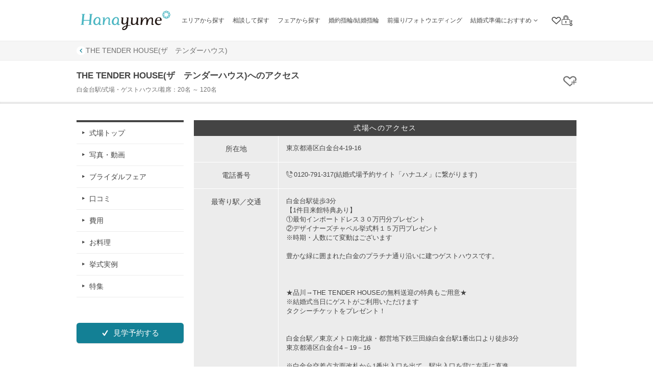

--- FILE ---
content_type: text/html; charset=utf-8
request_url: https://hana-yume.net/2496/map/
body_size: 91641
content:

<!DOCTYPE html>
<html lang="ja">

<head>
  <meta http-equiv="Content-Type" content="text/html; charset=utf-8" /><script type="text/javascript">(window.NREUM||(NREUM={})).init={privacy:{cookies_enabled:true},ajax:{deny_list:[]},session_trace:{sampling_rate:0.0,mode:"FIXED_RATE",enabled:true,error_sampling_rate:0.0},feature_flags:["soft_nav"]};(window.NREUM||(NREUM={})).loader_config={xpid:"VQEFUFZWCBAJUVFTDwQAUw==",licenseKey:"8e892c53ed",applicationID:"95018575",browserID:"95018595"};;/*! For license information please see nr-loader-spa-1.308.0.min.js.LICENSE.txt */
(()=>{var e,t,r={384:(e,t,r)=>{"use strict";r.d(t,{NT:()=>a,US:()=>u,Zm:()=>o,bQ:()=>d,dV:()=>c,pV:()=>l});var n=r(6154),i=r(1863),s=r(1910);const a={beacon:"bam.nr-data.net",errorBeacon:"bam.nr-data.net"};function o(){return n.gm.NREUM||(n.gm.NREUM={}),void 0===n.gm.newrelic&&(n.gm.newrelic=n.gm.NREUM),n.gm.NREUM}function c(){let e=o();return e.o||(e.o={ST:n.gm.setTimeout,SI:n.gm.setImmediate||n.gm.setInterval,CT:n.gm.clearTimeout,XHR:n.gm.XMLHttpRequest,REQ:n.gm.Request,EV:n.gm.Event,PR:n.gm.Promise,MO:n.gm.MutationObserver,FETCH:n.gm.fetch,WS:n.gm.WebSocket},(0,s.i)(...Object.values(e.o))),e}function d(e,t){let r=o();r.initializedAgents??={},t.initializedAt={ms:(0,i.t)(),date:new Date},r.initializedAgents[e]=t}function u(e,t){o()[e]=t}function l(){return function(){let e=o();const t=e.info||{};e.info={beacon:a.beacon,errorBeacon:a.errorBeacon,...t}}(),function(){let e=o();const t=e.init||{};e.init={...t}}(),c(),function(){let e=o();const t=e.loader_config||{};e.loader_config={...t}}(),o()}},782:(e,t,r)=>{"use strict";r.d(t,{T:()=>n});const n=r(860).K7.pageViewTiming},860:(e,t,r)=>{"use strict";r.d(t,{$J:()=>u,K7:()=>c,P3:()=>d,XX:()=>i,Yy:()=>o,df:()=>s,qY:()=>n,v4:()=>a});const n="events",i="jserrors",s="browser/blobs",a="rum",o="browser/logs",c={ajax:"ajax",genericEvents:"generic_events",jserrors:i,logging:"logging",metrics:"metrics",pageAction:"page_action",pageViewEvent:"page_view_event",pageViewTiming:"page_view_timing",sessionReplay:"session_replay",sessionTrace:"session_trace",softNav:"soft_navigations",spa:"spa"},d={[c.pageViewEvent]:1,[c.pageViewTiming]:2,[c.metrics]:3,[c.jserrors]:4,[c.spa]:5,[c.ajax]:6,[c.sessionTrace]:7,[c.softNav]:8,[c.sessionReplay]:9,[c.logging]:10,[c.genericEvents]:11},u={[c.pageViewEvent]:a,[c.pageViewTiming]:n,[c.ajax]:n,[c.spa]:n,[c.softNav]:n,[c.metrics]:i,[c.jserrors]:i,[c.sessionTrace]:s,[c.sessionReplay]:s,[c.logging]:o,[c.genericEvents]:"ins"}},944:(e,t,r)=>{"use strict";r.d(t,{R:()=>i});var n=r(3241);function i(e,t){"function"==typeof console.debug&&(console.debug("New Relic Warning: https://github.com/newrelic/newrelic-browser-agent/blob/main/docs/warning-codes.md#".concat(e),t),(0,n.W)({agentIdentifier:null,drained:null,type:"data",name:"warn",feature:"warn",data:{code:e,secondary:t}}))}},993:(e,t,r)=>{"use strict";r.d(t,{A$:()=>s,ET:()=>a,TZ:()=>o,p_:()=>i});var n=r(860);const i={ERROR:"ERROR",WARN:"WARN",INFO:"INFO",DEBUG:"DEBUG",TRACE:"TRACE"},s={OFF:0,ERROR:1,WARN:2,INFO:3,DEBUG:4,TRACE:5},a="log",o=n.K7.logging},1541:(e,t,r)=>{"use strict";r.d(t,{U:()=>i,f:()=>n});const n={MFE:"MFE",BA:"BA"};function i(e,t){if(2!==t?.harvestEndpointVersion)return{};const r=t.agentRef.runtime.appMetadata.agents[0].entityGuid;return e?{"source.id":e.id,"source.name":e.name,"source.type":e.type,"parent.id":e.parent?.id||r,"parent.type":e.parent?.type||n.BA}:{"entity.guid":r,appId:t.agentRef.info.applicationID}}},1687:(e,t,r)=>{"use strict";r.d(t,{Ak:()=>d,Ze:()=>h,x3:()=>u});var n=r(3241),i=r(7836),s=r(3606),a=r(860),o=r(2646);const c={};function d(e,t){const r={staged:!1,priority:a.P3[t]||0};l(e),c[e].get(t)||c[e].set(t,r)}function u(e,t){e&&c[e]&&(c[e].get(t)&&c[e].delete(t),p(e,t,!1),c[e].size&&f(e))}function l(e){if(!e)throw new Error("agentIdentifier required");c[e]||(c[e]=new Map)}function h(e="",t="feature",r=!1){if(l(e),!e||!c[e].get(t)||r)return p(e,t);c[e].get(t).staged=!0,f(e)}function f(e){const t=Array.from(c[e]);t.every(([e,t])=>t.staged)&&(t.sort((e,t)=>e[1].priority-t[1].priority),t.forEach(([t])=>{c[e].delete(t),p(e,t)}))}function p(e,t,r=!0){const a=e?i.ee.get(e):i.ee,c=s.i.handlers;if(!a.aborted&&a.backlog&&c){if((0,n.W)({agentIdentifier:e,type:"lifecycle",name:"drain",feature:t}),r){const e=a.backlog[t],r=c[t];if(r){for(let t=0;e&&t<e.length;++t)g(e[t],r);Object.entries(r).forEach(([e,t])=>{Object.values(t||{}).forEach(t=>{t[0]?.on&&t[0]?.context()instanceof o.y&&t[0].on(e,t[1])})})}}a.isolatedBacklog||delete c[t],a.backlog[t]=null,a.emit("drain-"+t,[])}}function g(e,t){var r=e[1];Object.values(t[r]||{}).forEach(t=>{var r=e[0];if(t[0]===r){var n=t[1],i=e[3],s=e[2];n.apply(i,s)}})}},1738:(e,t,r)=>{"use strict";r.d(t,{U:()=>f,Y:()=>h});var n=r(3241),i=r(9908),s=r(1863),a=r(944),o=r(5701),c=r(3969),d=r(8362),u=r(860),l=r(4261);function h(e,t,r,s){const h=s||r;!h||h[e]&&h[e]!==d.d.prototype[e]||(h[e]=function(){(0,i.p)(c.xV,["API/"+e+"/called"],void 0,u.K7.metrics,r.ee),(0,n.W)({agentIdentifier:r.agentIdentifier,drained:!!o.B?.[r.agentIdentifier],type:"data",name:"api",feature:l.Pl+e,data:{}});try{return t.apply(this,arguments)}catch(e){(0,a.R)(23,e)}})}function f(e,t,r,n,a){const o=e.info;null===r?delete o.jsAttributes[t]:o.jsAttributes[t]=r,(a||null===r)&&(0,i.p)(l.Pl+n,[(0,s.t)(),t,r],void 0,"session",e.ee)}},1741:(e,t,r)=>{"use strict";r.d(t,{W:()=>s});var n=r(944),i=r(4261);class s{#e(e,...t){if(this[e]!==s.prototype[e])return this[e](...t);(0,n.R)(35,e)}addPageAction(e,t){return this.#e(i.hG,e,t)}register(e){return this.#e(i.eY,e)}recordCustomEvent(e,t){return this.#e(i.fF,e,t)}setPageViewName(e,t){return this.#e(i.Fw,e,t)}setCustomAttribute(e,t,r){return this.#e(i.cD,e,t,r)}noticeError(e,t){return this.#e(i.o5,e,t)}setUserId(e,t=!1){return this.#e(i.Dl,e,t)}setApplicationVersion(e){return this.#e(i.nb,e)}setErrorHandler(e){return this.#e(i.bt,e)}addRelease(e,t){return this.#e(i.k6,e,t)}log(e,t){return this.#e(i.$9,e,t)}start(){return this.#e(i.d3)}finished(e){return this.#e(i.BL,e)}recordReplay(){return this.#e(i.CH)}pauseReplay(){return this.#e(i.Tb)}addToTrace(e){return this.#e(i.U2,e)}setCurrentRouteName(e){return this.#e(i.PA,e)}interaction(e){return this.#e(i.dT,e)}wrapLogger(e,t,r){return this.#e(i.Wb,e,t,r)}measure(e,t){return this.#e(i.V1,e,t)}consent(e){return this.#e(i.Pv,e)}}},1863:(e,t,r)=>{"use strict";function n(){return Math.floor(performance.now())}r.d(t,{t:()=>n})},1910:(e,t,r)=>{"use strict";r.d(t,{i:()=>s});var n=r(944);const i=new Map;function s(...e){return e.every(e=>{if(i.has(e))return i.get(e);const t="function"==typeof e?e.toString():"",r=t.includes("[native code]"),s=t.includes("nrWrapper");return r||s||(0,n.R)(64,e?.name||t),i.set(e,r),r})}},2555:(e,t,r)=>{"use strict";r.d(t,{D:()=>o,f:()=>a});var n=r(384),i=r(8122);const s={beacon:n.NT.beacon,errorBeacon:n.NT.errorBeacon,licenseKey:void 0,applicationID:void 0,sa:void 0,queueTime:void 0,applicationTime:void 0,ttGuid:void 0,user:void 0,account:void 0,product:void 0,extra:void 0,jsAttributes:{},userAttributes:void 0,atts:void 0,transactionName:void 0,tNamePlain:void 0};function a(e){try{return!!e.licenseKey&&!!e.errorBeacon&&!!e.applicationID}catch(e){return!1}}const o=e=>(0,i.a)(e,s)},2614:(e,t,r)=>{"use strict";r.d(t,{BB:()=>a,H3:()=>n,g:()=>d,iL:()=>c,tS:()=>o,uh:()=>i,wk:()=>s});const n="NRBA",i="SESSION",s=144e5,a=18e5,o={STARTED:"session-started",PAUSE:"session-pause",RESET:"session-reset",RESUME:"session-resume",UPDATE:"session-update"},c={SAME_TAB:"same-tab",CROSS_TAB:"cross-tab"},d={OFF:0,FULL:1,ERROR:2}},2646:(e,t,r)=>{"use strict";r.d(t,{y:()=>n});class n{constructor(e){this.contextId=e}}},2843:(e,t,r)=>{"use strict";r.d(t,{G:()=>s,u:()=>i});var n=r(3878);function i(e,t=!1,r,i){(0,n.DD)("visibilitychange",function(){if(t)return void("hidden"===document.visibilityState&&e());e(document.visibilityState)},r,i)}function s(e,t,r){(0,n.sp)("pagehide",e,t,r)}},3241:(e,t,r)=>{"use strict";r.d(t,{W:()=>s});var n=r(6154);const i="newrelic";function s(e={}){try{n.gm.dispatchEvent(new CustomEvent(i,{detail:e}))}catch(e){}}},3304:(e,t,r)=>{"use strict";r.d(t,{A:()=>s});var n=r(7836);const i=()=>{const e=new WeakSet;return(t,r)=>{if("object"==typeof r&&null!==r){if(e.has(r))return;e.add(r)}return r}};function s(e){try{return JSON.stringify(e,i())??""}catch(e){try{n.ee.emit("internal-error",[e])}catch(e){}return""}}},3333:(e,t,r)=>{"use strict";r.d(t,{$v:()=>u,TZ:()=>n,Xh:()=>c,Zp:()=>i,kd:()=>d,mq:()=>o,nf:()=>a,qN:()=>s});const n=r(860).K7.genericEvents,i=["auxclick","click","copy","keydown","paste","scrollend"],s=["focus","blur"],a=4,o=1e3,c=2e3,d=["PageAction","UserAction","BrowserPerformance"],u={RESOURCES:"experimental.resources",REGISTER:"register"}},3434:(e,t,r)=>{"use strict";r.d(t,{Jt:()=>s,YM:()=>d});var n=r(7836),i=r(5607);const s="nr@original:".concat(i.W),a=50;var o=Object.prototype.hasOwnProperty,c=!1;function d(e,t){return e||(e=n.ee),r.inPlace=function(e,t,n,i,s){n||(n="");const a="-"===n.charAt(0);for(let o=0;o<t.length;o++){const c=t[o],d=e[c];l(d)||(e[c]=r(d,a?c+n:n,i,c,s))}},r.flag=s,r;function r(t,r,n,c,d){return l(t)?t:(r||(r=""),nrWrapper[s]=t,function(e,t,r){if(Object.defineProperty&&Object.keys)try{return Object.keys(e).forEach(function(r){Object.defineProperty(t,r,{get:function(){return e[r]},set:function(t){return e[r]=t,t}})}),t}catch(e){u([e],r)}for(var n in e)o.call(e,n)&&(t[n]=e[n])}(t,nrWrapper,e),nrWrapper);function nrWrapper(){var s,o,l,h;let f;try{o=this,s=[...arguments],l="function"==typeof n?n(s,o):n||{}}catch(t){u([t,"",[s,o,c],l],e)}i(r+"start",[s,o,c],l,d);const p=performance.now();let g;try{return h=t.apply(o,s),g=performance.now(),h}catch(e){throw g=performance.now(),i(r+"err",[s,o,e],l,d),f=e,f}finally{const e=g-p,t={start:p,end:g,duration:e,isLongTask:e>=a,methodName:c,thrownError:f};t.isLongTask&&i("long-task",[t,o],l,d),i(r+"end",[s,o,h],l,d)}}}function i(r,n,i,s){if(!c||t){var a=c;c=!0;try{e.emit(r,n,i,t,s)}catch(t){u([t,r,n,i],e)}c=a}}}function u(e,t){t||(t=n.ee);try{t.emit("internal-error",e)}catch(e){}}function l(e){return!(e&&"function"==typeof e&&e.apply&&!e[s])}},3606:(e,t,r)=>{"use strict";r.d(t,{i:()=>s});var n=r(9908);s.on=a;var i=s.handlers={};function s(e,t,r,s){a(s||n.d,i,e,t,r)}function a(e,t,r,i,s){s||(s="feature"),e||(e=n.d);var a=t[s]=t[s]||{};(a[r]=a[r]||[]).push([e,i])}},3738:(e,t,r)=>{"use strict";r.d(t,{He:()=>i,Kp:()=>o,Lc:()=>d,Rz:()=>u,TZ:()=>n,bD:()=>s,d3:()=>a,jx:()=>l,sl:()=>h,uP:()=>c});const n=r(860).K7.sessionTrace,i="bstResource",s="resource",a="-start",o="-end",c="fn"+a,d="fn"+o,u="pushState",l=1e3,h=3e4},3785:(e,t,r)=>{"use strict";r.d(t,{R:()=>c,b:()=>d});var n=r(9908),i=r(1863),s=r(860),a=r(3969),o=r(993);function c(e,t,r={},c=o.p_.INFO,d=!0,u,l=(0,i.t)()){(0,n.p)(a.xV,["API/logging/".concat(c.toLowerCase(),"/called")],void 0,s.K7.metrics,e),(0,n.p)(o.ET,[l,t,r,c,d,u],void 0,s.K7.logging,e)}function d(e){return"string"==typeof e&&Object.values(o.p_).some(t=>t===e.toUpperCase().trim())}},3878:(e,t,r)=>{"use strict";function n(e,t){return{capture:e,passive:!1,signal:t}}function i(e,t,r=!1,i){window.addEventListener(e,t,n(r,i))}function s(e,t,r=!1,i){document.addEventListener(e,t,n(r,i))}r.d(t,{DD:()=>s,jT:()=>n,sp:()=>i})},3962:(e,t,r)=>{"use strict";r.d(t,{AM:()=>a,O2:()=>l,OV:()=>s,Qu:()=>h,TZ:()=>c,ih:()=>f,pP:()=>o,t1:()=>u,tC:()=>i,wD:()=>d});var n=r(860);const i=["click","keydown","submit"],s="popstate",a="api",o="initialPageLoad",c=n.K7.softNav,d=5e3,u=500,l={INITIAL_PAGE_LOAD:"",ROUTE_CHANGE:1,UNSPECIFIED:2},h={INTERACTION:1,AJAX:2,CUSTOM_END:3,CUSTOM_TRACER:4},f={IP:"in progress",PF:"pending finish",FIN:"finished",CAN:"cancelled"}},3969:(e,t,r)=>{"use strict";r.d(t,{TZ:()=>n,XG:()=>o,rs:()=>i,xV:()=>a,z_:()=>s});const n=r(860).K7.metrics,i="sm",s="cm",a="storeSupportabilityMetrics",o="storeEventMetrics"},4234:(e,t,r)=>{"use strict";r.d(t,{W:()=>s});var n=r(7836),i=r(1687);class s{constructor(e,t){this.agentIdentifier=e,this.ee=n.ee.get(e),this.featureName=t,this.blocked=!1}deregisterDrain(){(0,i.x3)(this.agentIdentifier,this.featureName)}}},4261:(e,t,r)=>{"use strict";r.d(t,{$9:()=>u,BL:()=>c,CH:()=>p,Dl:()=>R,Fw:()=>w,PA:()=>v,Pl:()=>n,Pv:()=>A,Tb:()=>h,U2:()=>a,V1:()=>E,Wb:()=>T,bt:()=>y,cD:()=>b,d3:()=>x,dT:()=>d,eY:()=>g,fF:()=>f,hG:()=>s,hw:()=>i,k6:()=>o,nb:()=>m,o5:()=>l});const n="api-",i=n+"ixn-",s="addPageAction",a="addToTrace",o="addRelease",c="finished",d="interaction",u="log",l="noticeError",h="pauseReplay",f="recordCustomEvent",p="recordReplay",g="register",m="setApplicationVersion",v="setCurrentRouteName",b="setCustomAttribute",y="setErrorHandler",w="setPageViewName",R="setUserId",x="start",T="wrapLogger",E="measure",A="consent"},5205:(e,t,r)=>{"use strict";r.d(t,{j:()=>S});var n=r(384),i=r(1741);var s=r(2555),a=r(3333);const o=e=>{if(!e||"string"!=typeof e)return!1;try{document.createDocumentFragment().querySelector(e)}catch{return!1}return!0};var c=r(2614),d=r(944),u=r(8122);const l="[data-nr-mask]",h=e=>(0,u.a)(e,(()=>{const e={feature_flags:[],experimental:{allow_registered_children:!1,resources:!1},mask_selector:"*",block_selector:"[data-nr-block]",mask_input_options:{color:!1,date:!1,"datetime-local":!1,email:!1,month:!1,number:!1,range:!1,search:!1,tel:!1,text:!1,time:!1,url:!1,week:!1,textarea:!1,select:!1,password:!0}};return{ajax:{deny_list:void 0,block_internal:!0,enabled:!0,autoStart:!0},api:{get allow_registered_children(){return e.feature_flags.includes(a.$v.REGISTER)||e.experimental.allow_registered_children},set allow_registered_children(t){e.experimental.allow_registered_children=t},duplicate_registered_data:!1},browser_consent_mode:{enabled:!1},distributed_tracing:{enabled:void 0,exclude_newrelic_header:void 0,cors_use_newrelic_header:void 0,cors_use_tracecontext_headers:void 0,allowed_origins:void 0},get feature_flags(){return e.feature_flags},set feature_flags(t){e.feature_flags=t},generic_events:{enabled:!0,autoStart:!0},harvest:{interval:30},jserrors:{enabled:!0,autoStart:!0},logging:{enabled:!0,autoStart:!0},metrics:{enabled:!0,autoStart:!0},obfuscate:void 0,page_action:{enabled:!0},page_view_event:{enabled:!0,autoStart:!0},page_view_timing:{enabled:!0,autoStart:!0},performance:{capture_marks:!1,capture_measures:!1,capture_detail:!0,resources:{get enabled(){return e.feature_flags.includes(a.$v.RESOURCES)||e.experimental.resources},set enabled(t){e.experimental.resources=t},asset_types:[],first_party_domains:[],ignore_newrelic:!0}},privacy:{cookies_enabled:!0},proxy:{assets:void 0,beacon:void 0},session:{expiresMs:c.wk,inactiveMs:c.BB},session_replay:{autoStart:!0,enabled:!1,preload:!1,sampling_rate:10,error_sampling_rate:100,collect_fonts:!1,inline_images:!1,fix_stylesheets:!0,mask_all_inputs:!0,get mask_text_selector(){return e.mask_selector},set mask_text_selector(t){o(t)?e.mask_selector="".concat(t,",").concat(l):""===t||null===t?e.mask_selector=l:(0,d.R)(5,t)},get block_class(){return"nr-block"},get ignore_class(){return"nr-ignore"},get mask_text_class(){return"nr-mask"},get block_selector(){return e.block_selector},set block_selector(t){o(t)?e.block_selector+=",".concat(t):""!==t&&(0,d.R)(6,t)},get mask_input_options(){return e.mask_input_options},set mask_input_options(t){t&&"object"==typeof t?e.mask_input_options={...t,password:!0}:(0,d.R)(7,t)}},session_trace:{enabled:!0,autoStart:!0},soft_navigations:{enabled:!0,autoStart:!0},spa:{enabled:!0,autoStart:!0},ssl:void 0,user_actions:{enabled:!0,elementAttributes:["id","className","tagName","type"]}}})());var f=r(6154),p=r(9324);let g=0;const m={buildEnv:p.F3,distMethod:p.Xs,version:p.xv,originTime:f.WN},v={consented:!1},b={appMetadata:{},get consented(){return this.session?.state?.consent||v.consented},set consented(e){v.consented=e},customTransaction:void 0,denyList:void 0,disabled:!1,harvester:void 0,isolatedBacklog:!1,isRecording:!1,loaderType:void 0,maxBytes:3e4,obfuscator:void 0,onerror:void 0,ptid:void 0,releaseIds:{},session:void 0,timeKeeper:void 0,registeredEntities:[],jsAttributesMetadata:{bytes:0},get harvestCount(){return++g}},y=e=>{const t=(0,u.a)(e,b),r=Object.keys(m).reduce((e,t)=>(e[t]={value:m[t],writable:!1,configurable:!0,enumerable:!0},e),{});return Object.defineProperties(t,r)};var w=r(5701);const R=e=>{const t=e.startsWith("http");e+="/",r.p=t?e:"https://"+e};var x=r(7836),T=r(3241);const E={accountID:void 0,trustKey:void 0,agentID:void 0,licenseKey:void 0,applicationID:void 0,xpid:void 0},A=e=>(0,u.a)(e,E),_=new Set;function S(e,t={},r,a){let{init:o,info:c,loader_config:d,runtime:u={},exposed:l=!0}=t;if(!c){const e=(0,n.pV)();o=e.init,c=e.info,d=e.loader_config}e.init=h(o||{}),e.loader_config=A(d||{}),c.jsAttributes??={},f.bv&&(c.jsAttributes.isWorker=!0),e.info=(0,s.D)(c);const p=e.init,g=[c.beacon,c.errorBeacon];_.has(e.agentIdentifier)||(p.proxy.assets&&(R(p.proxy.assets),g.push(p.proxy.assets)),p.proxy.beacon&&g.push(p.proxy.beacon),e.beacons=[...g],function(e){const t=(0,n.pV)();Object.getOwnPropertyNames(i.W.prototype).forEach(r=>{const n=i.W.prototype[r];if("function"!=typeof n||"constructor"===n)return;let s=t[r];e[r]&&!1!==e.exposed&&"micro-agent"!==e.runtime?.loaderType&&(t[r]=(...t)=>{const n=e[r](...t);return s?s(...t):n})})}(e),(0,n.US)("activatedFeatures",w.B)),u.denyList=[...p.ajax.deny_list||[],...p.ajax.block_internal?g:[]],u.ptid=e.agentIdentifier,u.loaderType=r,e.runtime=y(u),_.has(e.agentIdentifier)||(e.ee=x.ee.get(e.agentIdentifier),e.exposed=l,(0,T.W)({agentIdentifier:e.agentIdentifier,drained:!!w.B?.[e.agentIdentifier],type:"lifecycle",name:"initialize",feature:void 0,data:e.config})),_.add(e.agentIdentifier)}},5270:(e,t,r)=>{"use strict";r.d(t,{Aw:()=>a,SR:()=>s,rF:()=>o});var n=r(384),i=r(7767);function s(e){return!!(0,n.dV)().o.MO&&(0,i.V)(e)&&!0===e?.session_trace.enabled}function a(e){return!0===e?.session_replay.preload&&s(e)}function o(e,t){try{if("string"==typeof t?.type){if("password"===t.type.toLowerCase())return"*".repeat(e?.length||0);if(void 0!==t?.dataset?.nrUnmask||t?.classList?.contains("nr-unmask"))return e}}catch(e){}return"string"==typeof e?e.replace(/[\S]/g,"*"):"*".repeat(e?.length||0)}},5289:(e,t,r)=>{"use strict";r.d(t,{GG:()=>a,Qr:()=>c,sB:()=>o});var n=r(3878),i=r(6389);function s(){return"undefined"==typeof document||"complete"===document.readyState}function a(e,t){if(s())return e();const r=(0,i.J)(e),a=setInterval(()=>{s()&&(clearInterval(a),r())},500);(0,n.sp)("load",r,t)}function o(e){if(s())return e();(0,n.DD)("DOMContentLoaded",e)}function c(e){if(s())return e();(0,n.sp)("popstate",e)}},5607:(e,t,r)=>{"use strict";r.d(t,{W:()=>n});const n=(0,r(9566).bz)()},5701:(e,t,r)=>{"use strict";r.d(t,{B:()=>s,t:()=>a});var n=r(3241);const i=new Set,s={};function a(e,t){const r=t.agentIdentifier;s[r]??={},e&&"object"==typeof e&&(i.has(r)||(t.ee.emit("rumresp",[e]),s[r]=e,i.add(r),(0,n.W)({agentIdentifier:r,loaded:!0,drained:!0,type:"lifecycle",name:"load",feature:void 0,data:e})))}},6154:(e,t,r)=>{"use strict";r.d(t,{OF:()=>d,RI:()=>i,WN:()=>h,bv:()=>s,eN:()=>f,gm:()=>a,lR:()=>l,m:()=>c,mw:()=>o,sb:()=>u});var n=r(1863);const i="undefined"!=typeof window&&!!window.document,s="undefined"!=typeof WorkerGlobalScope&&("undefined"!=typeof self&&self instanceof WorkerGlobalScope&&self.navigator instanceof WorkerNavigator||"undefined"!=typeof globalThis&&globalThis instanceof WorkerGlobalScope&&globalThis.navigator instanceof WorkerNavigator),a=i?window:"undefined"!=typeof WorkerGlobalScope&&("undefined"!=typeof self&&self instanceof WorkerGlobalScope&&self||"undefined"!=typeof globalThis&&globalThis instanceof WorkerGlobalScope&&globalThis),o=Boolean("hidden"===a?.document?.visibilityState),c=""+a?.location,d=/iPad|iPhone|iPod/.test(a.navigator?.userAgent),u=d&&"undefined"==typeof SharedWorker,l=(()=>{const e=a.navigator?.userAgent?.match(/Firefox[/\s](\d+\.\d+)/);return Array.isArray(e)&&e.length>=2?+e[1]:0})(),h=Date.now()-(0,n.t)(),f=()=>"undefined"!=typeof PerformanceNavigationTiming&&a?.performance?.getEntriesByType("navigation")?.[0]?.responseStart},6344:(e,t,r)=>{"use strict";r.d(t,{BB:()=>u,Qb:()=>l,TZ:()=>i,Ug:()=>a,Vh:()=>s,_s:()=>o,bc:()=>d,yP:()=>c});var n=r(2614);const i=r(860).K7.sessionReplay,s="errorDuringReplay",a=.12,o={DomContentLoaded:0,Load:1,FullSnapshot:2,IncrementalSnapshot:3,Meta:4,Custom:5},c={[n.g.ERROR]:15e3,[n.g.FULL]:3e5,[n.g.OFF]:0},d={RESET:{message:"Session was reset",sm:"Reset"},IMPORT:{message:"Recorder failed to import",sm:"Import"},TOO_MANY:{message:"429: Too Many Requests",sm:"Too-Many"},TOO_BIG:{message:"Payload was too large",sm:"Too-Big"},CROSS_TAB:{message:"Session Entity was set to OFF on another tab",sm:"Cross-Tab"},ENTITLEMENTS:{message:"Session Replay is not allowed and will not be started",sm:"Entitlement"}},u=5e3,l={API:"api",RESUME:"resume",SWITCH_TO_FULL:"switchToFull",INITIALIZE:"initialize",PRELOAD:"preload"}},6389:(e,t,r)=>{"use strict";function n(e,t=500,r={}){const n=r?.leading||!1;let i;return(...r)=>{n&&void 0===i&&(e.apply(this,r),i=setTimeout(()=>{i=clearTimeout(i)},t)),n||(clearTimeout(i),i=setTimeout(()=>{e.apply(this,r)},t))}}function i(e){let t=!1;return(...r)=>{t||(t=!0,e.apply(this,r))}}r.d(t,{J:()=>i,s:()=>n})},6630:(e,t,r)=>{"use strict";r.d(t,{T:()=>n});const n=r(860).K7.pageViewEvent},6774:(e,t,r)=>{"use strict";r.d(t,{T:()=>n});const n=r(860).K7.jserrors},7295:(e,t,r)=>{"use strict";r.d(t,{Xv:()=>a,gX:()=>i,iW:()=>s});var n=[];function i(e){if(!e||s(e))return!1;if(0===n.length)return!0;if("*"===n[0].hostname)return!1;for(var t=0;t<n.length;t++){var r=n[t];if(r.hostname.test(e.hostname)&&r.pathname.test(e.pathname))return!1}return!0}function s(e){return void 0===e.hostname}function a(e){if(n=[],e&&e.length)for(var t=0;t<e.length;t++){let r=e[t];if(!r)continue;if("*"===r)return void(n=[{hostname:"*"}]);0===r.indexOf("http://")?r=r.substring(7):0===r.indexOf("https://")&&(r=r.substring(8));const i=r.indexOf("/");let s,a;i>0?(s=r.substring(0,i),a=r.substring(i)):(s=r,a="*");let[c]=s.split(":");n.push({hostname:o(c),pathname:o(a,!0)})}}function o(e,t=!1){const r=e.replace(/[.+?^${}()|[\]\\]/g,e=>"\\"+e).replace(/\*/g,".*?");return new RegExp((t?"^":"")+r+"$")}},7485:(e,t,r)=>{"use strict";r.d(t,{D:()=>i});var n=r(6154);function i(e){if(0===(e||"").indexOf("data:"))return{protocol:"data"};try{const t=new URL(e,location.href),r={port:t.port,hostname:t.hostname,pathname:t.pathname,search:t.search,protocol:t.protocol.slice(0,t.protocol.indexOf(":")),sameOrigin:t.protocol===n.gm?.location?.protocol&&t.host===n.gm?.location?.host};return r.port&&""!==r.port||("http:"===t.protocol&&(r.port="80"),"https:"===t.protocol&&(r.port="443")),r.pathname&&""!==r.pathname?r.pathname.startsWith("/")||(r.pathname="/".concat(r.pathname)):r.pathname="/",r}catch(e){return{}}}},7699:(e,t,r)=>{"use strict";r.d(t,{It:()=>s,KC:()=>o,No:()=>i,qh:()=>a});var n=r(860);const i=16e3,s=1e6,a="SESSION_ERROR",o={[n.K7.logging]:!0,[n.K7.genericEvents]:!1,[n.K7.jserrors]:!1,[n.K7.ajax]:!1}},7767:(e,t,r)=>{"use strict";r.d(t,{V:()=>i});var n=r(6154);const i=e=>n.RI&&!0===e?.privacy.cookies_enabled},7836:(e,t,r)=>{"use strict";r.d(t,{P:()=>o,ee:()=>c});var n=r(384),i=r(8990),s=r(2646),a=r(5607);const o="nr@context:".concat(a.W),c=function e(t,r){var n={},a={},u={},l=!1;try{l=16===r.length&&d.initializedAgents?.[r]?.runtime.isolatedBacklog}catch(e){}var h={on:p,addEventListener:p,removeEventListener:function(e,t){var r=n[e];if(!r)return;for(var i=0;i<r.length;i++)r[i]===t&&r.splice(i,1)},emit:function(e,r,n,i,s){!1!==s&&(s=!0);if(c.aborted&&!i)return;t&&s&&t.emit(e,r,n);var o=f(n);g(e).forEach(e=>{e.apply(o,r)});var d=v()[a[e]];d&&d.push([h,e,r,o]);return o},get:m,listeners:g,context:f,buffer:function(e,t){const r=v();if(t=t||"feature",h.aborted)return;Object.entries(e||{}).forEach(([e,n])=>{a[n]=t,t in r||(r[t]=[])})},abort:function(){h._aborted=!0,Object.keys(h.backlog).forEach(e=>{delete h.backlog[e]})},isBuffering:function(e){return!!v()[a[e]]},debugId:r,backlog:l?{}:t&&"object"==typeof t.backlog?t.backlog:{},isolatedBacklog:l};return Object.defineProperty(h,"aborted",{get:()=>{let e=h._aborted||!1;return e||(t&&(e=t.aborted),e)}}),h;function f(e){return e&&e instanceof s.y?e:e?(0,i.I)(e,o,()=>new s.y(o)):new s.y(o)}function p(e,t){n[e]=g(e).concat(t)}function g(e){return n[e]||[]}function m(t){return u[t]=u[t]||e(h,t)}function v(){return h.backlog}}(void 0,"globalEE"),d=(0,n.Zm)();d.ee||(d.ee=c)},8122:(e,t,r)=>{"use strict";r.d(t,{a:()=>i});var n=r(944);function i(e,t){try{if(!e||"object"!=typeof e)return(0,n.R)(3);if(!t||"object"!=typeof t)return(0,n.R)(4);const r=Object.create(Object.getPrototypeOf(t),Object.getOwnPropertyDescriptors(t)),s=0===Object.keys(r).length?e:r;for(let a in s)if(void 0!==e[a])try{if(null===e[a]){r[a]=null;continue}Array.isArray(e[a])&&Array.isArray(t[a])?r[a]=Array.from(new Set([...e[a],...t[a]])):"object"==typeof e[a]&&"object"==typeof t[a]?r[a]=i(e[a],t[a]):r[a]=e[a]}catch(e){r[a]||(0,n.R)(1,e)}return r}catch(e){(0,n.R)(2,e)}}},8139:(e,t,r)=>{"use strict";r.d(t,{u:()=>h});var n=r(7836),i=r(3434),s=r(8990),a=r(6154);const o={},c=a.gm.XMLHttpRequest,d="addEventListener",u="removeEventListener",l="nr@wrapped:".concat(n.P);function h(e){var t=function(e){return(e||n.ee).get("events")}(e);if(o[t.debugId]++)return t;o[t.debugId]=1;var r=(0,i.YM)(t,!0);function h(e){r.inPlace(e,[d,u],"-",p)}function p(e,t){return e[1]}return"getPrototypeOf"in Object&&(a.RI&&f(document,h),c&&f(c.prototype,h),f(a.gm,h)),t.on(d+"-start",function(e,t){var n=e[1];if(null!==n&&("function"==typeof n||"object"==typeof n)&&"newrelic"!==e[0]){var i=(0,s.I)(n,l,function(){var e={object:function(){if("function"!=typeof n.handleEvent)return;return n.handleEvent.apply(n,arguments)},function:n}[typeof n];return e?r(e,"fn-",null,e.name||"anonymous"):n});this.wrapped=e[1]=i}}),t.on(u+"-start",function(e){e[1]=this.wrapped||e[1]}),t}function f(e,t,...r){let n=e;for(;"object"==typeof n&&!Object.prototype.hasOwnProperty.call(n,d);)n=Object.getPrototypeOf(n);n&&t(n,...r)}},8362:(e,t,r)=>{"use strict";r.d(t,{d:()=>s});var n=r(9566),i=r(1741);class s extends i.W{agentIdentifier=(0,n.LA)(16)}},8374:(e,t,r)=>{r.nc=(()=>{try{return document?.currentScript?.nonce}catch(e){}return""})()},8990:(e,t,r)=>{"use strict";r.d(t,{I:()=>i});var n=Object.prototype.hasOwnProperty;function i(e,t,r){if(n.call(e,t))return e[t];var i=r();if(Object.defineProperty&&Object.keys)try{return Object.defineProperty(e,t,{value:i,writable:!0,enumerable:!1}),i}catch(e){}return e[t]=i,i}},9119:(e,t,r)=>{"use strict";r.d(t,{L:()=>s});var n=/([^?#]*)[^#]*(#[^?]*|$).*/,i=/([^?#]*)().*/;function s(e,t){return e?e.replace(t?n:i,"$1$2"):e}},9300:(e,t,r)=>{"use strict";r.d(t,{T:()=>n});const n=r(860).K7.ajax},9324:(e,t,r)=>{"use strict";r.d(t,{AJ:()=>a,F3:()=>i,Xs:()=>s,Yq:()=>o,xv:()=>n});const n="1.308.0",i="PROD",s="CDN",a="@newrelic/rrweb",o="1.0.1"},9566:(e,t,r)=>{"use strict";r.d(t,{LA:()=>o,ZF:()=>c,bz:()=>a,el:()=>d});var n=r(6154);const i="xxxxxxxx-xxxx-4xxx-yxxx-xxxxxxxxxxxx";function s(e,t){return e?15&e[t]:16*Math.random()|0}function a(){const e=n.gm?.crypto||n.gm?.msCrypto;let t,r=0;return e&&e.getRandomValues&&(t=e.getRandomValues(new Uint8Array(30))),i.split("").map(e=>"x"===e?s(t,r++).toString(16):"y"===e?(3&s()|8).toString(16):e).join("")}function o(e){const t=n.gm?.crypto||n.gm?.msCrypto;let r,i=0;t&&t.getRandomValues&&(r=t.getRandomValues(new Uint8Array(e)));const a=[];for(var o=0;o<e;o++)a.push(s(r,i++).toString(16));return a.join("")}function c(){return o(16)}function d(){return o(32)}},9908:(e,t,r)=>{"use strict";r.d(t,{d:()=>n,p:()=>i});var n=r(7836).ee.get("handle");function i(e,t,r,i,s){s?(s.buffer([e],i),s.emit(e,t,r)):(n.buffer([e],i),n.emit(e,t,r))}}},n={};function i(e){var t=n[e];if(void 0!==t)return t.exports;var s=n[e]={exports:{}};return r[e](s,s.exports,i),s.exports}i.m=r,i.d=(e,t)=>{for(var r in t)i.o(t,r)&&!i.o(e,r)&&Object.defineProperty(e,r,{enumerable:!0,get:t[r]})},i.f={},i.e=e=>Promise.all(Object.keys(i.f).reduce((t,r)=>(i.f[r](e,t),t),[])),i.u=e=>({212:"nr-spa-compressor",249:"nr-spa-recorder",478:"nr-spa"}[e]+"-1.308.0.min.js"),i.o=(e,t)=>Object.prototype.hasOwnProperty.call(e,t),e={},t="NRBA-1.308.0.PROD:",i.l=(r,n,s,a)=>{if(e[r])e[r].push(n);else{var o,c;if(void 0!==s)for(var d=document.getElementsByTagName("script"),u=0;u<d.length;u++){var l=d[u];if(l.getAttribute("src")==r||l.getAttribute("data-webpack")==t+s){o=l;break}}if(!o){c=!0;var h={478:"sha512-RSfSVnmHk59T/uIPbdSE0LPeqcEdF4/+XhfJdBuccH5rYMOEZDhFdtnh6X6nJk7hGpzHd9Ujhsy7lZEz/ORYCQ==",249:"sha512-ehJXhmntm85NSqW4MkhfQqmeKFulra3klDyY0OPDUE+sQ3GokHlPh1pmAzuNy//3j4ac6lzIbmXLvGQBMYmrkg==",212:"sha512-B9h4CR46ndKRgMBcK+j67uSR2RCnJfGefU+A7FrgR/k42ovXy5x/MAVFiSvFxuVeEk/pNLgvYGMp1cBSK/G6Fg=="};(o=document.createElement("script")).charset="utf-8",i.nc&&o.setAttribute("nonce",i.nc),o.setAttribute("data-webpack",t+s),o.src=r,0!==o.src.indexOf(window.location.origin+"/")&&(o.crossOrigin="anonymous"),h[a]&&(o.integrity=h[a])}e[r]=[n];var f=(t,n)=>{o.onerror=o.onload=null,clearTimeout(p);var i=e[r];if(delete e[r],o.parentNode&&o.parentNode.removeChild(o),i&&i.forEach(e=>e(n)),t)return t(n)},p=setTimeout(f.bind(null,void 0,{type:"timeout",target:o}),12e4);o.onerror=f.bind(null,o.onerror),o.onload=f.bind(null,o.onload),c&&document.head.appendChild(o)}},i.r=e=>{"undefined"!=typeof Symbol&&Symbol.toStringTag&&Object.defineProperty(e,Symbol.toStringTag,{value:"Module"}),Object.defineProperty(e,"__esModule",{value:!0})},i.p="https://js-agent.newrelic.com/",(()=>{var e={38:0,788:0};i.f.j=(t,r)=>{var n=i.o(e,t)?e[t]:void 0;if(0!==n)if(n)r.push(n[2]);else{var s=new Promise((r,i)=>n=e[t]=[r,i]);r.push(n[2]=s);var a=i.p+i.u(t),o=new Error;i.l(a,r=>{if(i.o(e,t)&&(0!==(n=e[t])&&(e[t]=void 0),n)){var s=r&&("load"===r.type?"missing":r.type),a=r&&r.target&&r.target.src;o.message="Loading chunk "+t+" failed: ("+s+": "+a+")",o.name="ChunkLoadError",o.type=s,o.request=a,n[1](o)}},"chunk-"+t,t)}};var t=(t,r)=>{var n,s,[a,o,c]=r,d=0;if(a.some(t=>0!==e[t])){for(n in o)i.o(o,n)&&(i.m[n]=o[n]);if(c)c(i)}for(t&&t(r);d<a.length;d++)s=a[d],i.o(e,s)&&e[s]&&e[s][0](),e[s]=0},r=self["webpackChunk:NRBA-1.308.0.PROD"]=self["webpackChunk:NRBA-1.308.0.PROD"]||[];r.forEach(t.bind(null,0)),r.push=t.bind(null,r.push.bind(r))})(),(()=>{"use strict";i(8374);var e=i(8362),t=i(860);const r=Object.values(t.K7);var n=i(5205);var s=i(9908),a=i(1863),o=i(4261),c=i(1738);var d=i(1687),u=i(4234),l=i(5289),h=i(6154),f=i(944),p=i(5270),g=i(7767),m=i(6389),v=i(7699);class b extends u.W{constructor(e,t){super(e.agentIdentifier,t),this.agentRef=e,this.abortHandler=void 0,this.featAggregate=void 0,this.loadedSuccessfully=void 0,this.onAggregateImported=new Promise(e=>{this.loadedSuccessfully=e}),this.deferred=Promise.resolve(),!1===e.init[this.featureName].autoStart?this.deferred=new Promise((t,r)=>{this.ee.on("manual-start-all",(0,m.J)(()=>{(0,d.Ak)(e.agentIdentifier,this.featureName),t()}))}):(0,d.Ak)(e.agentIdentifier,t)}importAggregator(e,t,r={}){if(this.featAggregate)return;const n=async()=>{let n;await this.deferred;try{if((0,g.V)(e.init)){const{setupAgentSession:t}=await i.e(478).then(i.bind(i,8766));n=t(e)}}catch(e){(0,f.R)(20,e),this.ee.emit("internal-error",[e]),(0,s.p)(v.qh,[e],void 0,this.featureName,this.ee)}try{if(!this.#t(this.featureName,n,e.init))return(0,d.Ze)(this.agentIdentifier,this.featureName),void this.loadedSuccessfully(!1);const{Aggregate:i}=await t();this.featAggregate=new i(e,r),e.runtime.harvester.initializedAggregates.push(this.featAggregate),this.loadedSuccessfully(!0)}catch(e){(0,f.R)(34,e),this.abortHandler?.(),(0,d.Ze)(this.agentIdentifier,this.featureName,!0),this.loadedSuccessfully(!1),this.ee&&this.ee.abort()}};h.RI?(0,l.GG)(()=>n(),!0):n()}#t(e,r,n){if(this.blocked)return!1;switch(e){case t.K7.sessionReplay:return(0,p.SR)(n)&&!!r;case t.K7.sessionTrace:return!!r;default:return!0}}}var y=i(6630),w=i(2614),R=i(3241);class x extends b{static featureName=y.T;constructor(e){var t;super(e,y.T),this.setupInspectionEvents(e.agentIdentifier),t=e,(0,c.Y)(o.Fw,function(e,r){"string"==typeof e&&("/"!==e.charAt(0)&&(e="/"+e),t.runtime.customTransaction=(r||"http://custom.transaction")+e,(0,s.p)(o.Pl+o.Fw,[(0,a.t)()],void 0,void 0,t.ee))},t),this.importAggregator(e,()=>i.e(478).then(i.bind(i,2467)))}setupInspectionEvents(e){const t=(t,r)=>{t&&(0,R.W)({agentIdentifier:e,timeStamp:t.timeStamp,loaded:"complete"===t.target.readyState,type:"window",name:r,data:t.target.location+""})};(0,l.sB)(e=>{t(e,"DOMContentLoaded")}),(0,l.GG)(e=>{t(e,"load")}),(0,l.Qr)(e=>{t(e,"navigate")}),this.ee.on(w.tS.UPDATE,(t,r)=>{(0,R.W)({agentIdentifier:e,type:"lifecycle",name:"session",data:r})})}}var T=i(384);class E extends e.d{constructor(e){var t;(super(),h.gm)?(this.features={},(0,T.bQ)(this.agentIdentifier,this),this.desiredFeatures=new Set(e.features||[]),this.desiredFeatures.add(x),(0,n.j)(this,e,e.loaderType||"agent"),t=this,(0,c.Y)(o.cD,function(e,r,n=!1){if("string"==typeof e){if(["string","number","boolean"].includes(typeof r)||null===r)return(0,c.U)(t,e,r,o.cD,n);(0,f.R)(40,typeof r)}else(0,f.R)(39,typeof e)},t),function(e){(0,c.Y)(o.Dl,function(t,r=!1){if("string"!=typeof t&&null!==t)return void(0,f.R)(41,typeof t);const n=e.info.jsAttributes["enduser.id"];r&&null!=n&&n!==t?(0,s.p)(o.Pl+"setUserIdAndResetSession",[t],void 0,"session",e.ee):(0,c.U)(e,"enduser.id",t,o.Dl,!0)},e)}(this),function(e){(0,c.Y)(o.nb,function(t){if("string"==typeof t||null===t)return(0,c.U)(e,"application.version",t,o.nb,!1);(0,f.R)(42,typeof t)},e)}(this),function(e){(0,c.Y)(o.d3,function(){e.ee.emit("manual-start-all")},e)}(this),function(e){(0,c.Y)(o.Pv,function(t=!0){if("boolean"==typeof t){if((0,s.p)(o.Pl+o.Pv,[t],void 0,"session",e.ee),e.runtime.consented=t,t){const t=e.features.page_view_event;t.onAggregateImported.then(e=>{const r=t.featAggregate;e&&!r.sentRum&&r.sendRum()})}}else(0,f.R)(65,typeof t)},e)}(this),this.run()):(0,f.R)(21)}get config(){return{info:this.info,init:this.init,loader_config:this.loader_config,runtime:this.runtime}}get api(){return this}run(){try{const e=function(e){const t={};return r.forEach(r=>{t[r]=!!e[r]?.enabled}),t}(this.init),n=[...this.desiredFeatures];n.sort((e,r)=>t.P3[e.featureName]-t.P3[r.featureName]),n.forEach(r=>{if(!e[r.featureName]&&r.featureName!==t.K7.pageViewEvent)return;if(r.featureName===t.K7.spa)return void(0,f.R)(67);const n=function(e){switch(e){case t.K7.ajax:return[t.K7.jserrors];case t.K7.sessionTrace:return[t.K7.ajax,t.K7.pageViewEvent];case t.K7.sessionReplay:return[t.K7.sessionTrace];case t.K7.pageViewTiming:return[t.K7.pageViewEvent];default:return[]}}(r.featureName).filter(e=>!(e in this.features));n.length>0&&(0,f.R)(36,{targetFeature:r.featureName,missingDependencies:n}),this.features[r.featureName]=new r(this)})}catch(e){(0,f.R)(22,e);for(const e in this.features)this.features[e].abortHandler?.();const t=(0,T.Zm)();delete t.initializedAgents[this.agentIdentifier]?.features,delete this.sharedAggregator;return t.ee.get(this.agentIdentifier).abort(),!1}}}var A=i(2843),_=i(782);class S extends b{static featureName=_.T;constructor(e){super(e,_.T),h.RI&&((0,A.u)(()=>(0,s.p)("docHidden",[(0,a.t)()],void 0,_.T,this.ee),!0),(0,A.G)(()=>(0,s.p)("winPagehide",[(0,a.t)()],void 0,_.T,this.ee)),this.importAggregator(e,()=>i.e(478).then(i.bind(i,9917))))}}var O=i(3969);class I extends b{static featureName=O.TZ;constructor(e){super(e,O.TZ),h.RI&&document.addEventListener("securitypolicyviolation",e=>{(0,s.p)(O.xV,["Generic/CSPViolation/Detected"],void 0,this.featureName,this.ee)}),this.importAggregator(e,()=>i.e(478).then(i.bind(i,6555)))}}var N=i(6774),P=i(3878),k=i(3304);class D{constructor(e,t,r,n,i){this.name="UncaughtError",this.message="string"==typeof e?e:(0,k.A)(e),this.sourceURL=t,this.line=r,this.column=n,this.__newrelic=i}}function C(e){return M(e)?e:new D(void 0!==e?.message?e.message:e,e?.filename||e?.sourceURL,e?.lineno||e?.line,e?.colno||e?.col,e?.__newrelic,e?.cause)}function j(e){const t="Unhandled Promise Rejection: ";if(!e?.reason)return;if(M(e.reason)){try{e.reason.message.startsWith(t)||(e.reason.message=t+e.reason.message)}catch(e){}return C(e.reason)}const r=C(e.reason);return(r.message||"").startsWith(t)||(r.message=t+r.message),r}function L(e){if(e.error instanceof SyntaxError&&!/:\d+$/.test(e.error.stack?.trim())){const t=new D(e.message,e.filename,e.lineno,e.colno,e.error.__newrelic,e.cause);return t.name=SyntaxError.name,t}return M(e.error)?e.error:C(e)}function M(e){return e instanceof Error&&!!e.stack}function H(e,r,n,i,o=(0,a.t)()){"string"==typeof e&&(e=new Error(e)),(0,s.p)("err",[e,o,!1,r,n.runtime.isRecording,void 0,i],void 0,t.K7.jserrors,n.ee),(0,s.p)("uaErr",[],void 0,t.K7.genericEvents,n.ee)}var B=i(1541),K=i(993),W=i(3785);function U(e,{customAttributes:t={},level:r=K.p_.INFO}={},n,i,s=(0,a.t)()){(0,W.R)(n.ee,e,t,r,!1,i,s)}function F(e,r,n,i,c=(0,a.t)()){(0,s.p)(o.Pl+o.hG,[c,e,r,i],void 0,t.K7.genericEvents,n.ee)}function V(e,r,n,i,c=(0,a.t)()){const{start:d,end:u,customAttributes:l}=r||{},h={customAttributes:l||{}};if("object"!=typeof h.customAttributes||"string"!=typeof e||0===e.length)return void(0,f.R)(57);const p=(e,t)=>null==e?t:"number"==typeof e?e:e instanceof PerformanceMark?e.startTime:Number.NaN;if(h.start=p(d,0),h.end=p(u,c),Number.isNaN(h.start)||Number.isNaN(h.end))(0,f.R)(57);else{if(h.duration=h.end-h.start,!(h.duration<0))return(0,s.p)(o.Pl+o.V1,[h,e,i],void 0,t.K7.genericEvents,n.ee),h;(0,f.R)(58)}}function G(e,r={},n,i,c=(0,a.t)()){(0,s.p)(o.Pl+o.fF,[c,e,r,i],void 0,t.K7.genericEvents,n.ee)}function z(e){(0,c.Y)(o.eY,function(t){return Y(e,t)},e)}function Y(e,r,n){(0,f.R)(54,"newrelic.register"),r||={},r.type=B.f.MFE,r.licenseKey||=e.info.licenseKey,r.blocked=!1,r.parent=n||{},Array.isArray(r.tags)||(r.tags=[]);const i={};r.tags.forEach(e=>{"name"!==e&&"id"!==e&&(i["source.".concat(e)]=!0)}),r.isolated??=!0;let o=()=>{};const c=e.runtime.registeredEntities;if(!r.isolated){const e=c.find(({metadata:{target:{id:e}}})=>e===r.id&&!r.isolated);if(e)return e}const d=e=>{r.blocked=!0,o=e};function u(e){return"string"==typeof e&&!!e.trim()&&e.trim().length<501||"number"==typeof e}e.init.api.allow_registered_children||d((0,m.J)(()=>(0,f.R)(55))),u(r.id)&&u(r.name)||d((0,m.J)(()=>(0,f.R)(48,r)));const l={addPageAction:(t,n={})=>g(F,[t,{...i,...n},e],r),deregister:()=>{d((0,m.J)(()=>(0,f.R)(68)))},log:(t,n={})=>g(U,[t,{...n,customAttributes:{...i,...n.customAttributes||{}}},e],r),measure:(t,n={})=>g(V,[t,{...n,customAttributes:{...i,...n.customAttributes||{}}},e],r),noticeError:(t,n={})=>g(H,[t,{...i,...n},e],r),register:(t={})=>g(Y,[e,t],l.metadata.target),recordCustomEvent:(t,n={})=>g(G,[t,{...i,...n},e],r),setApplicationVersion:e=>p("application.version",e),setCustomAttribute:(e,t)=>p(e,t),setUserId:e=>p("enduser.id",e),metadata:{customAttributes:i,target:r}},h=()=>(r.blocked&&o(),r.blocked);h()||c.push(l);const p=(e,t)=>{h()||(i[e]=t)},g=(r,n,i)=>{if(h())return;const o=(0,a.t)();(0,s.p)(O.xV,["API/register/".concat(r.name,"/called")],void 0,t.K7.metrics,e.ee);try{if(e.init.api.duplicate_registered_data&&"register"!==r.name){let e=n;if(n[1]instanceof Object){const t={"child.id":i.id,"child.type":i.type};e="customAttributes"in n[1]?[n[0],{...n[1],customAttributes:{...n[1].customAttributes,...t}},...n.slice(2)]:[n[0],{...n[1],...t},...n.slice(2)]}r(...e,void 0,o)}return r(...n,i,o)}catch(e){(0,f.R)(50,e)}};return l}class Z extends b{static featureName=N.T;constructor(e){var t;super(e,N.T),t=e,(0,c.Y)(o.o5,(e,r)=>H(e,r,t),t),function(e){(0,c.Y)(o.bt,function(t){e.runtime.onerror=t},e)}(e),function(e){let t=0;(0,c.Y)(o.k6,function(e,r){++t>10||(this.runtime.releaseIds[e.slice(-200)]=(""+r).slice(-200))},e)}(e),z(e);try{this.removeOnAbort=new AbortController}catch(e){}this.ee.on("internal-error",(t,r)=>{this.abortHandler&&(0,s.p)("ierr",[C(t),(0,a.t)(),!0,{},e.runtime.isRecording,r],void 0,this.featureName,this.ee)}),h.gm.addEventListener("unhandledrejection",t=>{this.abortHandler&&(0,s.p)("err",[j(t),(0,a.t)(),!1,{unhandledPromiseRejection:1},e.runtime.isRecording],void 0,this.featureName,this.ee)},(0,P.jT)(!1,this.removeOnAbort?.signal)),h.gm.addEventListener("error",t=>{this.abortHandler&&(0,s.p)("err",[L(t),(0,a.t)(),!1,{},e.runtime.isRecording],void 0,this.featureName,this.ee)},(0,P.jT)(!1,this.removeOnAbort?.signal)),this.abortHandler=this.#r,this.importAggregator(e,()=>i.e(478).then(i.bind(i,2176)))}#r(){this.removeOnAbort?.abort(),this.abortHandler=void 0}}var q=i(8990);let X=1;function J(e){const t=typeof e;return!e||"object"!==t&&"function"!==t?-1:e===h.gm?0:(0,q.I)(e,"nr@id",function(){return X++})}function Q(e){if("string"==typeof e&&e.length)return e.length;if("object"==typeof e){if("undefined"!=typeof ArrayBuffer&&e instanceof ArrayBuffer&&e.byteLength)return e.byteLength;if("undefined"!=typeof Blob&&e instanceof Blob&&e.size)return e.size;if(!("undefined"!=typeof FormData&&e instanceof FormData))try{return(0,k.A)(e).length}catch(e){return}}}var ee=i(8139),te=i(7836),re=i(3434);const ne={},ie=["open","send"];function se(e){var t=e||te.ee;const r=function(e){return(e||te.ee).get("xhr")}(t);if(void 0===h.gm.XMLHttpRequest)return r;if(ne[r.debugId]++)return r;ne[r.debugId]=1,(0,ee.u)(t);var n=(0,re.YM)(r),i=h.gm.XMLHttpRequest,s=h.gm.MutationObserver,a=h.gm.Promise,o=h.gm.setInterval,c="readystatechange",d=["onload","onerror","onabort","onloadstart","onloadend","onprogress","ontimeout"],u=[],l=h.gm.XMLHttpRequest=function(e){const t=new i(e),s=r.context(t);try{r.emit("new-xhr",[t],s),t.addEventListener(c,(a=s,function(){var e=this;e.readyState>3&&!a.resolved&&(a.resolved=!0,r.emit("xhr-resolved",[],e)),n.inPlace(e,d,"fn-",y)}),(0,P.jT)(!1))}catch(e){(0,f.R)(15,e);try{r.emit("internal-error",[e])}catch(e){}}var a;return t};function p(e,t){n.inPlace(t,["onreadystatechange"],"fn-",y)}if(function(e,t){for(var r in e)t[r]=e[r]}(i,l),l.prototype=i.prototype,n.inPlace(l.prototype,ie,"-xhr-",y),r.on("send-xhr-start",function(e,t){p(e,t),function(e){u.push(e),s&&(g?g.then(b):o?o(b):(m=-m,v.data=m))}(t)}),r.on("open-xhr-start",p),s){var g=a&&a.resolve();if(!o&&!a){var m=1,v=document.createTextNode(m);new s(b).observe(v,{characterData:!0})}}else t.on("fn-end",function(e){e[0]&&e[0].type===c||b()});function b(){for(var e=0;e<u.length;e++)p(0,u[e]);u.length&&(u=[])}function y(e,t){return t}return r}var ae="fetch-",oe=ae+"body-",ce=["arrayBuffer","blob","json","text","formData"],de=h.gm.Request,ue=h.gm.Response,le="prototype";const he={};function fe(e){const t=function(e){return(e||te.ee).get("fetch")}(e);if(!(de&&ue&&h.gm.fetch))return t;if(he[t.debugId]++)return t;function r(e,r,n){var i=e[r];"function"==typeof i&&(e[r]=function(){var e,r=[...arguments],s={};t.emit(n+"before-start",[r],s),s[te.P]&&s[te.P].dt&&(e=s[te.P].dt);var a=i.apply(this,r);return t.emit(n+"start",[r,e],a),a.then(function(e){return t.emit(n+"end",[null,e],a),e},function(e){throw t.emit(n+"end",[e],a),e})})}return he[t.debugId]=1,ce.forEach(e=>{r(de[le],e,oe),r(ue[le],e,oe)}),r(h.gm,"fetch",ae),t.on(ae+"end",function(e,r){var n=this;if(r){var i=r.headers.get("content-length");null!==i&&(n.rxSize=i),t.emit(ae+"done",[null,r],n)}else t.emit(ae+"done",[e],n)}),t}var pe=i(7485),ge=i(9566);class me{constructor(e){this.agentRef=e}generateTracePayload(e){const t=this.agentRef.loader_config;if(!this.shouldGenerateTrace(e)||!t)return null;var r=(t.accountID||"").toString()||null,n=(t.agentID||"").toString()||null,i=(t.trustKey||"").toString()||null;if(!r||!n)return null;var s=(0,ge.ZF)(),a=(0,ge.el)(),o=Date.now(),c={spanId:s,traceId:a,timestamp:o};return(e.sameOrigin||this.isAllowedOrigin(e)&&this.useTraceContextHeadersForCors())&&(c.traceContextParentHeader=this.generateTraceContextParentHeader(s,a),c.traceContextStateHeader=this.generateTraceContextStateHeader(s,o,r,n,i)),(e.sameOrigin&&!this.excludeNewrelicHeader()||!e.sameOrigin&&this.isAllowedOrigin(e)&&this.useNewrelicHeaderForCors())&&(c.newrelicHeader=this.generateTraceHeader(s,a,o,r,n,i)),c}generateTraceContextParentHeader(e,t){return"00-"+t+"-"+e+"-01"}generateTraceContextStateHeader(e,t,r,n,i){return i+"@nr=0-1-"+r+"-"+n+"-"+e+"----"+t}generateTraceHeader(e,t,r,n,i,s){if(!("function"==typeof h.gm?.btoa))return null;var a={v:[0,1],d:{ty:"Browser",ac:n,ap:i,id:e,tr:t,ti:r}};return s&&n!==s&&(a.d.tk=s),btoa((0,k.A)(a))}shouldGenerateTrace(e){return this.agentRef.init?.distributed_tracing?.enabled&&this.isAllowedOrigin(e)}isAllowedOrigin(e){var t=!1;const r=this.agentRef.init?.distributed_tracing;if(e.sameOrigin)t=!0;else if(r?.allowed_origins instanceof Array)for(var n=0;n<r.allowed_origins.length;n++){var i=(0,pe.D)(r.allowed_origins[n]);if(e.hostname===i.hostname&&e.protocol===i.protocol&&e.port===i.port){t=!0;break}}return t}excludeNewrelicHeader(){var e=this.agentRef.init?.distributed_tracing;return!!e&&!!e.exclude_newrelic_header}useNewrelicHeaderForCors(){var e=this.agentRef.init?.distributed_tracing;return!!e&&!1!==e.cors_use_newrelic_header}useTraceContextHeadersForCors(){var e=this.agentRef.init?.distributed_tracing;return!!e&&!!e.cors_use_tracecontext_headers}}var ve=i(9300),be=i(7295);function ye(e){return"string"==typeof e?e:e instanceof(0,T.dV)().o.REQ?e.url:h.gm?.URL&&e instanceof URL?e.href:void 0}var we=["load","error","abort","timeout"],Re=we.length,xe=(0,T.dV)().o.REQ,Te=(0,T.dV)().o.XHR;const Ee="X-NewRelic-App-Data";class Ae extends b{static featureName=ve.T;constructor(e){super(e,ve.T),this.dt=new me(e),this.handler=(e,t,r,n)=>(0,s.p)(e,t,r,n,this.ee);try{const e={xmlhttprequest:"xhr",fetch:"fetch",beacon:"beacon"};h.gm?.performance?.getEntriesByType("resource").forEach(r=>{if(r.initiatorType in e&&0!==r.responseStatus){const n={status:r.responseStatus},i={rxSize:r.transferSize,duration:Math.floor(r.duration),cbTime:0};_e(n,r.name),this.handler("xhr",[n,i,r.startTime,r.responseEnd,e[r.initiatorType]],void 0,t.K7.ajax)}})}catch(e){}fe(this.ee),se(this.ee),function(e,r,n,i){function o(e){var t=this;t.totalCbs=0,t.called=0,t.cbTime=0,t.end=T,t.ended=!1,t.xhrGuids={},t.lastSize=null,t.loadCaptureCalled=!1,t.params=this.params||{},t.metrics=this.metrics||{},t.latestLongtaskEnd=0,e.addEventListener("load",function(r){E(t,e)},(0,P.jT)(!1)),h.lR||e.addEventListener("progress",function(e){t.lastSize=e.loaded},(0,P.jT)(!1))}function c(e){this.params={method:e[0]},_e(this,e[1]),this.metrics={}}function d(t,r){e.loader_config.xpid&&this.sameOrigin&&r.setRequestHeader("X-NewRelic-ID",e.loader_config.xpid);var n=i.generateTracePayload(this.parsedOrigin);if(n){var s=!1;n.newrelicHeader&&(r.setRequestHeader("newrelic",n.newrelicHeader),s=!0),n.traceContextParentHeader&&(r.setRequestHeader("traceparent",n.traceContextParentHeader),n.traceContextStateHeader&&r.setRequestHeader("tracestate",n.traceContextStateHeader),s=!0),s&&(this.dt=n)}}function u(e,t){var n=this.metrics,i=e[0],s=this;if(n&&i){var o=Q(i);o&&(n.txSize=o)}this.startTime=(0,a.t)(),this.body=i,this.listener=function(e){try{"abort"!==e.type||s.loadCaptureCalled||(s.params.aborted=!0),("load"!==e.type||s.called===s.totalCbs&&(s.onloadCalled||"function"!=typeof t.onload)&&"function"==typeof s.end)&&s.end(t)}catch(e){try{r.emit("internal-error",[e])}catch(e){}}};for(var c=0;c<Re;c++)t.addEventListener(we[c],this.listener,(0,P.jT)(!1))}function l(e,t,r){this.cbTime+=e,t?this.onloadCalled=!0:this.called+=1,this.called!==this.totalCbs||!this.onloadCalled&&"function"==typeof r.onload||"function"!=typeof this.end||this.end(r)}function f(e,t){var r=""+J(e)+!!t;this.xhrGuids&&!this.xhrGuids[r]&&(this.xhrGuids[r]=!0,this.totalCbs+=1)}function p(e,t){var r=""+J(e)+!!t;this.xhrGuids&&this.xhrGuids[r]&&(delete this.xhrGuids[r],this.totalCbs-=1)}function g(){this.endTime=(0,a.t)()}function m(e,t){t instanceof Te&&"load"===e[0]&&r.emit("xhr-load-added",[e[1],e[2]],t)}function v(e,t){t instanceof Te&&"load"===e[0]&&r.emit("xhr-load-removed",[e[1],e[2]],t)}function b(e,t,r){t instanceof Te&&("onload"===r&&(this.onload=!0),("load"===(e[0]&&e[0].type)||this.onload)&&(this.xhrCbStart=(0,a.t)()))}function y(e,t){this.xhrCbStart&&r.emit("xhr-cb-time",[(0,a.t)()-this.xhrCbStart,this.onload,t],t)}function w(e){var t,r=e[1]||{};if("string"==typeof e[0]?0===(t=e[0]).length&&h.RI&&(t=""+h.gm.location.href):e[0]&&e[0].url?t=e[0].url:h.gm?.URL&&e[0]&&e[0]instanceof URL?t=e[0].href:"function"==typeof e[0].toString&&(t=e[0].toString()),"string"==typeof t&&0!==t.length){t&&(this.parsedOrigin=(0,pe.D)(t),this.sameOrigin=this.parsedOrigin.sameOrigin);var n=i.generateTracePayload(this.parsedOrigin);if(n&&(n.newrelicHeader||n.traceContextParentHeader))if(e[0]&&e[0].headers)o(e[0].headers,n)&&(this.dt=n);else{var s={};for(var a in r)s[a]=r[a];s.headers=new Headers(r.headers||{}),o(s.headers,n)&&(this.dt=n),e.length>1?e[1]=s:e.push(s)}}function o(e,t){var r=!1;return t.newrelicHeader&&(e.set("newrelic",t.newrelicHeader),r=!0),t.traceContextParentHeader&&(e.set("traceparent",t.traceContextParentHeader),t.traceContextStateHeader&&e.set("tracestate",t.traceContextStateHeader),r=!0),r}}function R(e,t){this.params={},this.metrics={},this.startTime=(0,a.t)(),this.dt=t,e.length>=1&&(this.target=e[0]),e.length>=2&&(this.opts=e[1]);var r=this.opts||{},n=this.target;_e(this,ye(n));var i=(""+(n&&n instanceof xe&&n.method||r.method||"GET")).toUpperCase();this.params.method=i,this.body=r.body,this.txSize=Q(r.body)||0}function x(e,r){if(this.endTime=(0,a.t)(),this.params||(this.params={}),(0,be.iW)(this.params))return;let i;this.params.status=r?r.status:0,"string"==typeof this.rxSize&&this.rxSize.length>0&&(i=+this.rxSize);const s={txSize:this.txSize,rxSize:i,duration:(0,a.t)()-this.startTime};n("xhr",[this.params,s,this.startTime,this.endTime,"fetch"],this,t.K7.ajax)}function T(e){const r=this.params,i=this.metrics;if(!this.ended){this.ended=!0;for(let t=0;t<Re;t++)e.removeEventListener(we[t],this.listener,!1);r.aborted||(0,be.iW)(r)||(i.duration=(0,a.t)()-this.startTime,this.loadCaptureCalled||4!==e.readyState?null==r.status&&(r.status=0):E(this,e),i.cbTime=this.cbTime,n("xhr",[r,i,this.startTime,this.endTime,"xhr"],this,t.K7.ajax))}}function E(e,n){e.params.status=n.status;var i=function(e,t){var r=e.responseType;return"json"===r&&null!==t?t:"arraybuffer"===r||"blob"===r||"json"===r?Q(e.response):"text"===r||""===r||void 0===r?Q(e.responseText):void 0}(n,e.lastSize);if(i&&(e.metrics.rxSize=i),e.sameOrigin&&n.getAllResponseHeaders().indexOf(Ee)>=0){var a=n.getResponseHeader(Ee);a&&((0,s.p)(O.rs,["Ajax/CrossApplicationTracing/Header/Seen"],void 0,t.K7.metrics,r),e.params.cat=a.split(", ").pop())}e.loadCaptureCalled=!0}r.on("new-xhr",o),r.on("open-xhr-start",c),r.on("open-xhr-end",d),r.on("send-xhr-start",u),r.on("xhr-cb-time",l),r.on("xhr-load-added",f),r.on("xhr-load-removed",p),r.on("xhr-resolved",g),r.on("addEventListener-end",m),r.on("removeEventListener-end",v),r.on("fn-end",y),r.on("fetch-before-start",w),r.on("fetch-start",R),r.on("fn-start",b),r.on("fetch-done",x)}(e,this.ee,this.handler,this.dt),this.importAggregator(e,()=>i.e(478).then(i.bind(i,3845)))}}function _e(e,t){var r=(0,pe.D)(t),n=e.params||e;n.hostname=r.hostname,n.port=r.port,n.protocol=r.protocol,n.host=r.hostname+":"+r.port,n.pathname=r.pathname,e.parsedOrigin=r,e.sameOrigin=r.sameOrigin}const Se={},Oe=["pushState","replaceState"];function Ie(e){const t=function(e){return(e||te.ee).get("history")}(e);return!h.RI||Se[t.debugId]++||(Se[t.debugId]=1,(0,re.YM)(t).inPlace(window.history,Oe,"-")),t}var Ne=i(3738);function Pe(e){(0,c.Y)(o.BL,function(r=Date.now()){const n=r-h.WN;n<0&&(0,f.R)(62,r),(0,s.p)(O.XG,[o.BL,{time:n}],void 0,t.K7.metrics,e.ee),e.addToTrace({name:o.BL,start:r,origin:"nr"}),(0,s.p)(o.Pl+o.hG,[n,o.BL],void 0,t.K7.genericEvents,e.ee)},e)}const{He:ke,bD:De,d3:Ce,Kp:je,TZ:Le,Lc:Me,uP:He,Rz:Be}=Ne;class Ke extends b{static featureName=Le;constructor(e){var r;super(e,Le),r=e,(0,c.Y)(o.U2,function(e){if(!(e&&"object"==typeof e&&e.name&&e.start))return;const n={n:e.name,s:e.start-h.WN,e:(e.end||e.start)-h.WN,o:e.origin||"",t:"api"};n.s<0||n.e<0||n.e<n.s?(0,f.R)(61,{start:n.s,end:n.e}):(0,s.p)("bstApi",[n],void 0,t.K7.sessionTrace,r.ee)},r),Pe(e);if(!(0,g.V)(e.init))return void this.deregisterDrain();const n=this.ee;let d;Ie(n),this.eventsEE=(0,ee.u)(n),this.eventsEE.on(He,function(e,t){this.bstStart=(0,a.t)()}),this.eventsEE.on(Me,function(e,r){(0,s.p)("bst",[e[0],r,this.bstStart,(0,a.t)()],void 0,t.K7.sessionTrace,n)}),n.on(Be+Ce,function(e){this.time=(0,a.t)(),this.startPath=location.pathname+location.hash}),n.on(Be+je,function(e){(0,s.p)("bstHist",[location.pathname+location.hash,this.startPath,this.time],void 0,t.K7.sessionTrace,n)});try{d=new PerformanceObserver(e=>{const r=e.getEntries();(0,s.p)(ke,[r],void 0,t.K7.sessionTrace,n)}),d.observe({type:De,buffered:!0})}catch(e){}this.importAggregator(e,()=>i.e(478).then(i.bind(i,6974)),{resourceObserver:d})}}var We=i(6344);class Ue extends b{static featureName=We.TZ;#n;recorder;constructor(e){var r;let n;super(e,We.TZ),r=e,(0,c.Y)(o.CH,function(){(0,s.p)(o.CH,[],void 0,t.K7.sessionReplay,r.ee)},r),function(e){(0,c.Y)(o.Tb,function(){(0,s.p)(o.Tb,[],void 0,t.K7.sessionReplay,e.ee)},e)}(e);try{n=JSON.parse(localStorage.getItem("".concat(w.H3,"_").concat(w.uh)))}catch(e){}(0,p.SR)(e.init)&&this.ee.on(o.CH,()=>this.#i()),this.#s(n)&&this.importRecorder().then(e=>{e.startRecording(We.Qb.PRELOAD,n?.sessionReplayMode)}),this.importAggregator(this.agentRef,()=>i.e(478).then(i.bind(i,6167)),this),this.ee.on("err",e=>{this.blocked||this.agentRef.runtime.isRecording&&(this.errorNoticed=!0,(0,s.p)(We.Vh,[e],void 0,this.featureName,this.ee))})}#s(e){return e&&(e.sessionReplayMode===w.g.FULL||e.sessionReplayMode===w.g.ERROR)||(0,p.Aw)(this.agentRef.init)}importRecorder(){return this.recorder?Promise.resolve(this.recorder):(this.#n??=Promise.all([i.e(478),i.e(249)]).then(i.bind(i,4866)).then(({Recorder:e})=>(this.recorder=new e(this),this.recorder)).catch(e=>{throw this.ee.emit("internal-error",[e]),this.blocked=!0,e}),this.#n)}#i(){this.blocked||(this.featAggregate?this.featAggregate.mode!==w.g.FULL&&this.featAggregate.initializeRecording(w.g.FULL,!0,We.Qb.API):this.importRecorder().then(()=>{this.recorder.startRecording(We.Qb.API,w.g.FULL)}))}}var Fe=i(3962);class Ve extends b{static featureName=Fe.TZ;constructor(e){if(super(e,Fe.TZ),function(e){const r=e.ee.get("tracer");function n(){}(0,c.Y)(o.dT,function(e){return(new n).get("object"==typeof e?e:{})},e);const i=n.prototype={createTracer:function(n,i){var o={},c=this,d="function"==typeof i;return(0,s.p)(O.xV,["API/createTracer/called"],void 0,t.K7.metrics,e.ee),function(){if(r.emit((d?"":"no-")+"fn-start",[(0,a.t)(),c,d],o),d)try{return i.apply(this,arguments)}catch(e){const t="string"==typeof e?new Error(e):e;throw r.emit("fn-err",[arguments,this,t],o),t}finally{r.emit("fn-end",[(0,a.t)()],o)}}}};["actionText","setName","setAttribute","save","ignore","onEnd","getContext","end","get"].forEach(r=>{c.Y.apply(this,[r,function(){return(0,s.p)(o.hw+r,[performance.now(),...arguments],this,t.K7.softNav,e.ee),this},e,i])}),(0,c.Y)(o.PA,function(){(0,s.p)(o.hw+"routeName",[performance.now(),...arguments],void 0,t.K7.softNav,e.ee)},e)}(e),!h.RI||!(0,T.dV)().o.MO)return;const r=Ie(this.ee);try{this.removeOnAbort=new AbortController}catch(e){}Fe.tC.forEach(e=>{(0,P.sp)(e,e=>{l(e)},!0,this.removeOnAbort?.signal)});const n=()=>(0,s.p)("newURL",[(0,a.t)(),""+window.location],void 0,this.featureName,this.ee);r.on("pushState-end",n),r.on("replaceState-end",n),(0,P.sp)(Fe.OV,e=>{l(e),(0,s.p)("newURL",[e.timeStamp,""+window.location],void 0,this.featureName,this.ee)},!0,this.removeOnAbort?.signal);let d=!1;const u=new((0,T.dV)().o.MO)((e,t)=>{d||(d=!0,requestAnimationFrame(()=>{(0,s.p)("newDom",[(0,a.t)()],void 0,this.featureName,this.ee),d=!1}))}),l=(0,m.s)(e=>{"loading"!==document.readyState&&((0,s.p)("newUIEvent",[e],void 0,this.featureName,this.ee),u.observe(document.body,{attributes:!0,childList:!0,subtree:!0,characterData:!0}))},100,{leading:!0});this.abortHandler=function(){this.removeOnAbort?.abort(),u.disconnect(),this.abortHandler=void 0},this.importAggregator(e,()=>i.e(478).then(i.bind(i,4393)),{domObserver:u})}}var Ge=i(3333),ze=i(9119);const Ye={},Ze=new Set;function qe(e){return"string"==typeof e?{type:"string",size:(new TextEncoder).encode(e).length}:e instanceof ArrayBuffer?{type:"ArrayBuffer",size:e.byteLength}:e instanceof Blob?{type:"Blob",size:e.size}:e instanceof DataView?{type:"DataView",size:e.byteLength}:ArrayBuffer.isView(e)?{type:"TypedArray",size:e.byteLength}:{type:"unknown",size:0}}class Xe{constructor(e,t){this.timestamp=(0,a.t)(),this.currentUrl=(0,ze.L)(window.location.href),this.socketId=(0,ge.LA)(8),this.requestedUrl=(0,ze.L)(e),this.requestedProtocols=Array.isArray(t)?t.join(","):t||"",this.openedAt=void 0,this.protocol=void 0,this.extensions=void 0,this.binaryType=void 0,this.messageOrigin=void 0,this.messageCount=0,this.messageBytes=0,this.messageBytesMin=0,this.messageBytesMax=0,this.messageTypes=void 0,this.sendCount=0,this.sendBytes=0,this.sendBytesMin=0,this.sendBytesMax=0,this.sendTypes=void 0,this.closedAt=void 0,this.closeCode=void 0,this.closeReason="unknown",this.closeWasClean=void 0,this.connectedDuration=0,this.hasErrors=void 0}}class $e extends b{static featureName=Ge.TZ;constructor(e){super(e,Ge.TZ);const r=e.init.feature_flags.includes("websockets"),n=[e.init.page_action.enabled,e.init.performance.capture_marks,e.init.performance.capture_measures,e.init.performance.resources.enabled,e.init.user_actions.enabled,r];var d;let u,l;if(d=e,(0,c.Y)(o.hG,(e,t)=>F(e,t,d),d),function(e){(0,c.Y)(o.fF,(t,r)=>G(t,r,e),e)}(e),Pe(e),z(e),function(e){(0,c.Y)(o.V1,(t,r)=>V(t,r,e),e)}(e),r&&(l=function(e){if(!(0,T.dV)().o.WS)return e;const t=e.get("websockets");if(Ye[t.debugId]++)return t;Ye[t.debugId]=1,(0,A.G)(()=>{const e=(0,a.t)();Ze.forEach(r=>{r.nrData.closedAt=e,r.nrData.closeCode=1001,r.nrData.closeReason="Page navigating away",r.nrData.closeWasClean=!1,r.nrData.openedAt&&(r.nrData.connectedDuration=e-r.nrData.openedAt),t.emit("ws",[r.nrData],r)})});class r extends WebSocket{static name="WebSocket";static toString(){return"function WebSocket() { [native code] }"}toString(){return"[object WebSocket]"}get[Symbol.toStringTag](){return r.name}#a(e){(e.__newrelic??={}).socketId=this.nrData.socketId,this.nrData.hasErrors??=!0}constructor(...e){super(...e),this.nrData=new Xe(e[0],e[1]),this.addEventListener("open",()=>{this.nrData.openedAt=(0,a.t)(),["protocol","extensions","binaryType"].forEach(e=>{this.nrData[e]=this[e]}),Ze.add(this)}),this.addEventListener("message",e=>{const{type:t,size:r}=qe(e.data);this.nrData.messageOrigin??=(0,ze.L)(e.origin),this.nrData.messageCount++,this.nrData.messageBytes+=r,this.nrData.messageBytesMin=Math.min(this.nrData.messageBytesMin||1/0,r),this.nrData.messageBytesMax=Math.max(this.nrData.messageBytesMax,r),(this.nrData.messageTypes??"").includes(t)||(this.nrData.messageTypes=this.nrData.messageTypes?"".concat(this.nrData.messageTypes,",").concat(t):t)}),this.addEventListener("close",e=>{this.nrData.closedAt=(0,a.t)(),this.nrData.closeCode=e.code,e.reason&&(this.nrData.closeReason=e.reason),this.nrData.closeWasClean=e.wasClean,this.nrData.connectedDuration=this.nrData.closedAt-this.nrData.openedAt,Ze.delete(this),t.emit("ws",[this.nrData],this)})}addEventListener(e,t,...r){const n=this,i="function"==typeof t?function(...e){try{return t.apply(this,e)}catch(e){throw n.#a(e),e}}:t?.handleEvent?{handleEvent:function(...e){try{return t.handleEvent.apply(t,e)}catch(e){throw n.#a(e),e}}}:t;return super.addEventListener(e,i,...r)}send(e){if(this.readyState===WebSocket.OPEN){const{type:t,size:r}=qe(e);this.nrData.sendCount++,this.nrData.sendBytes+=r,this.nrData.sendBytesMin=Math.min(this.nrData.sendBytesMin||1/0,r),this.nrData.sendBytesMax=Math.max(this.nrData.sendBytesMax,r),(this.nrData.sendTypes??"").includes(t)||(this.nrData.sendTypes=this.nrData.sendTypes?"".concat(this.nrData.sendTypes,",").concat(t):t)}try{return super.send(e)}catch(e){throw this.#a(e),e}}close(...e){try{super.close(...e)}catch(e){throw this.#a(e),e}}}return h.gm.WebSocket=r,t}(this.ee)),h.RI){if(fe(this.ee),se(this.ee),u=Ie(this.ee),e.init.user_actions.enabled){function f(t){const r=(0,pe.D)(t);return e.beacons.includes(r.hostname+":"+r.port)}function p(){u.emit("navChange")}Ge.Zp.forEach(e=>(0,P.sp)(e,e=>(0,s.p)("ua",[e],void 0,this.featureName,this.ee),!0)),Ge.qN.forEach(e=>{const t=(0,m.s)(e=>{(0,s.p)("ua",[e],void 0,this.featureName,this.ee)},500,{leading:!0});(0,P.sp)(e,t)}),h.gm.addEventListener("error",()=>{(0,s.p)("uaErr",[],void 0,t.K7.genericEvents,this.ee)},(0,P.jT)(!1,this.removeOnAbort?.signal)),this.ee.on("open-xhr-start",(e,r)=>{f(e[1])||r.addEventListener("readystatechange",()=>{2===r.readyState&&(0,s.p)("uaXhr",[],void 0,t.K7.genericEvents,this.ee)})}),this.ee.on("fetch-start",e=>{e.length>=1&&!f(ye(e[0]))&&(0,s.p)("uaXhr",[],void 0,t.K7.genericEvents,this.ee)}),u.on("pushState-end",p),u.on("replaceState-end",p),window.addEventListener("hashchange",p,(0,P.jT)(!0,this.removeOnAbort?.signal)),window.addEventListener("popstate",p,(0,P.jT)(!0,this.removeOnAbort?.signal))}if(e.init.performance.resources.enabled&&h.gm.PerformanceObserver?.supportedEntryTypes.includes("resource")){new PerformanceObserver(e=>{e.getEntries().forEach(e=>{(0,s.p)("browserPerformance.resource",[e],void 0,this.featureName,this.ee)})}).observe({type:"resource",buffered:!0})}}r&&l.on("ws",e=>{(0,s.p)("ws-complete",[e],void 0,this.featureName,this.ee)});try{this.removeOnAbort=new AbortController}catch(g){}this.abortHandler=()=>{this.removeOnAbort?.abort(),this.abortHandler=void 0},n.some(e=>e)?this.importAggregator(e,()=>i.e(478).then(i.bind(i,8019))):this.deregisterDrain()}}var Je=i(2646);const Qe=new Map;function et(e,t,r,n,i=!0){if("object"!=typeof t||!t||"string"!=typeof r||!r||"function"!=typeof t[r])return(0,f.R)(29);const s=function(e){return(e||te.ee).get("logger")}(e),a=(0,re.YM)(s),o=new Je.y(te.P);o.level=n.level,o.customAttributes=n.customAttributes,o.autoCaptured=i;const c=t[r]?.[re.Jt]||t[r];return Qe.set(c,o),a.inPlace(t,[r],"wrap-logger-",()=>Qe.get(c)),s}var tt=i(1910);class rt extends b{static featureName=K.TZ;constructor(e){var t;super(e,K.TZ),t=e,(0,c.Y)(o.$9,(e,r)=>U(e,r,t),t),function(e){(0,c.Y)(o.Wb,(t,r,{customAttributes:n={},level:i=K.p_.INFO}={})=>{et(e.ee,t,r,{customAttributes:n,level:i},!1)},e)}(e),z(e);const r=this.ee;["log","error","warn","info","debug","trace"].forEach(e=>{(0,tt.i)(h.gm.console[e]),et(r,h.gm.console,e,{level:"log"===e?"info":e})}),this.ee.on("wrap-logger-end",function([e]){const{level:t,customAttributes:n,autoCaptured:i}=this;(0,W.R)(r,e,n,t,i)}),this.importAggregator(e,()=>i.e(478).then(i.bind(i,5288)))}}new E({features:[Ae,x,S,Ke,Ue,I,Z,$e,rt,Ve],loaderType:"spa"})})()})();</script>
  <meta name="title" content="マップ・アクセス：THE TENDER HOUSE(ザ　テンダーハウス) | 結婚式場を探すならハナユメ" />
<meta name="description" content="THE TENDER HOUSE(ザ　テンダーハウス)" />
<meta name="robots" content="index,follow,noodp" />
      <script>
    window.dataLayer = window.dataLayer || [];
    const virtual_page_path = '/' + 'kanto' + '/' + 'hall' + '/' + 'map' + '/' + 'hall_id' + '/' + '2496' + '/';
    dataLayer.push({'virtual_page_path': virtual_page_path});
    dataLayer.push({'user': {
                                                                                             'festaMstMemberId' : '',
                               'visitCount' : '1',
                               'campaign' : '',
                               'reserveCount' : 0,
                  }});

    dataLayer.push({'service': {'data': {'serviceName': 'Hanayume'}}});
    dataLayer.push({'hall' : {
                               'id' : '2496',
                   }});
    dataLayer.push({'desk' : {
                               'id' : '',
                   }});
    dataLayer.push({'searchPrefNames' : ''});
    dataLayer.push({'event' : ''});
    dataLayer.push({'module': 'hall'});
    dataLayer.push({'action': 'map'});
    dataLayer.push({'area': {
                      'isResort': false,
                      'name': 'kanto',
                    }});
    dataLayer.push({'device' : 1});
    dataLayer.push({'ab' : ["B","b","D","c","E","e","H","h","I","i","K","l","M","m"]});
    
    
    
    
        (function(w,d,s,l,i){w[l]=w[l]||[];w[l].push({'gtm.start':
    new Date().getTime(),event:'gtm.js'});var f=d.getElementsByTagName(s)[0],
    j=d.createElement(s),dl=l!='dataLayer'?'&l='+l:'';j.async=true;j.src=
    'https://www.googletagmanager.com/gtm.js?id='+i+dl;f.parentNode.insertBefore(j,f);
    })(window,document,'script','dataLayer','GTM-5PBJJD4');

    
  </script>

  <meta name="viewport" content="width=1024" />
  <meta name="google-site-verification" content="5DET5jzDmR1a9YNo8zZ6I2hIOCBFFNgf_Qc2qTN5k4w" />

    <title>マップ・アクセス：THE TENDER HOUSE(ザ　テンダーハウス) | 結婚式場を探すならハナユメ</title>


    <link rel="apple-touch-icon" sizes="180x180" href="/apple-touch-icon.png">
    <link rel="icon" type="image/png" href="/favicon-32x32.png" sizes="32x32">
    <link rel="icon" type="image/png" href="/favicon-16x16.png" sizes="16x16">
    <link rel="manifest" href="/manifest.json">
    <link rel="mask-icon" href="/safari-pinned-tab.svg" color="#5bbad5">
    <meta name="theme-color" content="#ffffff">
    <link rel="preconnect" href="https://www.google-analytics.com">
    <link rel="preconnect" href="https://cdn.hana-yume.net">
    <link rel="preconnect" href="https://www.googletagmanager.com">

          <link rel="canonical" href="https://hana-yume.net/2496/map/" />
    
              
    
          <meta property="og:title" content="マップ・アクセス：THE TENDER HOUSE(ザ　テンダーハウス) | 結婚式場を探すならハナユメ">
          <meta property="og:url" content="https://hana-yume.net/2496/map/">
          <meta property="og:type" content="website">
          <meta property="og:site_name" content="ハナユメ">
          <meta property="og:description" content="ハナユメは、全ての花嫁の理想を叶える結婚式場探しサービスです。豊富な写真でカンタン検索、結婚式費用がお得になる「割引プラン」で、累計34万組以上の結婚式をお手伝い！全国6店舗で、結婚式の疑問をプロに無料相談も可能。結婚式場のランキングや口コミも多数掲載。">
          <meta property="og:image" content="https://hana-yume.net/images/pages/index/index_ogimage_mo20.jpg">
    
          <meta name="twitter:card" content="summary_large_image">
    

    
    <link rel="stylesheet" media="screen" href="https://cdn.hana-yume.net/css/common/common.css?v=d2487ff47a5415d31f929ac4c6612dc6e72b76de" />
<link rel="stylesheet" media="screen" href="https://cdn.hana-yume.net/css/tailwindcss/output.css?v=d2487ff47a5415d31f929ac4c6612dc6e72b76de" />
<link rel="stylesheet" media="all" href="https://cdn.hana-yume.net/css/vendor/lightbox.css?v=d2487ff47a5415d31f929ac4c6612dc6e72b76de" />
<link rel="stylesheet" media="all" href="https://cdn.hana-yume.net/css/hall/common.css?v=d2487ff47a5415d31f929ac4c6612dc6e72b76de" />
<link rel="stylesheet" media="all" href="https://cdn.hana-yume.net/css/hall/map.css?v=d2487ff47a5415d31f929ac4c6612dc6e72b76de" />

  <script src="https://cdn.hana-yume.net/js/vendor/jquery.js?v=d2487ff47a5415d31f929ac4c6612dc6e72b76de"></script>
<script src="https://cdn.hana-yume.net/js/vendor/jquery.cookie.js?v=d2487ff47a5415d31f929ac4c6612dc6e72b76de" defer="defer"></script>
<script src="https://cdn.hana-yume.net/js/vendor/fixHeight.js?v=d2487ff47a5415d31f929ac4c6612dc6e72b76de" defer="defer"></script>
<script src="https://cdn.hana-yume.net/js/common/common.js?v=d2487ff47a5415d31f929ac4c6612dc6e72b76de" defer="defer"></script>
<script src="https://cdn.hana-yume.net/js/common/collapse.js?v=d2487ff47a5415d31f929ac4c6612dc6e72b76de" defer="defer"></script>
<script src="https://cdn.hana-yume.net/js/common/giveAttributes.js?v=d2487ff47a5415d31f929ac4c6612dc6e72b76de" defer="defer"></script>

    <script>
    window.onerror = function(msg, url, line) {
    var message = 'URL:https://hana-yume.net/2496/map/ ' + msg + ' LINE:' + line;
        };
      </script>

  <script>
          (function(i,s,o,g,r,a,m){i['GoogleAnalyticsObject']=r;i[r]=i[r]||function(){
      (i[r].q=i[r].q||[]).push(arguments)},i[r].l=1*new Date();a=s.createElement(o),
      m=s.getElementsByTagName(o)[0];a.async=1;a.src=g;m.parentNode.insertBefore(a,m)
      })(window,document,'script','//www.google-analytics.com/analytics.js','ga');

      ga('create', 'UA-12726601-1', 'auto', {'allowLinker': true});
      ga('require', 'GTM-PMW4PBL');
      ga('require', 'linker');
      ga('linker:autolink', ['hana-yume.resv.jp']);
            ga('set', 'dimension1', '');
            ga('set', 'dimension3', 'B/b/D/c/E/e/H/h/I/i/K/l/M/m');
      ga('set', 'dimension4', 'other');
            ga('set', 'dimension6', 'PC');
      ga('set', 'dimension8', '1');
      ga('set', 'dimension9', '');
      ga('set', 'dimension10', 'off');
      ga('set', 'dimension11', '');
                  ga('set', 'dimension14', '');

                                              ga('set', 'metric5', '1')
              
      ga('send', 'pageview', {'page': '/' + 'kanto' + '/' + 'hall' + '/' + 'map' + '/' + 'hall_id' + '/' + '2496' + '/'});

    </script>

<script type="application/ld+json">
{
  "@context": "https://schema.org",
  "@type": "Organization",
  "url": "https://life-design.a-tm.co.jp/",
  "name": "株式会社エイチームライフデザイン",
  "foundingDate": "2013-08-22",
  "parentOrganization": {
    "type": "Organization",
    "name": "株式会社エイチームホールディングス"
  },
  "logo": {
    "type": "ImageObject",
    "url": "https://life-design.a-tm.co.jp/images/common/AteamLogo.png",
    "height": 193,
    "width": 671
  },
  "address": {
    "type": "PostalAddress",
    "streetAddress": "名駅三丁目28-12大名古屋ビルヂング32階",
    "addressLocality": "名古屋市中村区",
    "addressRegion": "愛知県",
    "postalCode": "450-6432",
    "addressCountry": {
      "type": "Country",
      "name": "JP"
    }
  }
}
</script></head>

<body>
  <noscript><iframe src="https://www.googletagmanager.com/ns.html?id=GTM-5PBJJD4"
height="0" width="0" style="display:none;visibility:hidden"></iframe></noscript>
  <svg display="none" version="1.1" xmlns="http://www.w3.org/2000/svg" xmlns:xlink="http://www.w3.org/1999/xlink">
  <defs>

    <symbol id="ico-minus" viewBox="0 0 20 20">
      <path class="path1" d="M10.062 0.090c-5.49 0-9.942 4.452-9.942 9.942s4.453 9.942 9.942 9.942 9.942-4.448 9.942-9.942-4.448-9.942-9.942-9.942zM17.332 10.083c0 0.482-0.393 0.875-0.875 0.875h-12.785c-0.482 0-0.875-0.393-0.875-0.875v-0.107c0-0.482 0.393-0.875 0.875-0.875h12.785c0.482 0 0.875 0.393 0.875 0.875v0.107z"></path>
    </symbol>

    <symbol id="ico-plus" viewBox="0 0 20 20">
      <path class="path1" d="M10.062 0.090c-5.49 0-9.942 4.452-9.942 9.942s4.453 9.942 9.942 9.942 9.942-4.448 9.942-9.942-4.448-9.942-9.942-9.942zM16.457 10.963h-5.464v5.464c0 0.482-0.393 0.875-0.875 0.875h-0.107c-0.482 0-0.875-0.393-0.875-0.875v-5.464h-5.464c-0.482 0-0.875-0.393-0.875-0.875v-0.107c0-0.482 0.393-0.875 0.875-0.875h5.464v-5.464c0-0.482 0.393-0.875 0.875-0.875h0.107c0.482 0 0.875 0.393 0.875 0.875v5.464h5.464c0.482 0 0.875 0.393 0.875 0.875v0.107c0 0.478-0.393 0.875-0.875 0.875z"></path>
    </symbol>

    <symbol id="ico-heartplus" viewBox="0 0 20 20">
      <path class="path1" d="M19.291 9.46c1.174-1.947 0.858-4.448-0.943-6.096-1.938-1.78-5.080-1.78-7.018 0l-1.315 1.204-1.315-1.208c-1.938-1.78-5.080-1.78-7.018 0-2.181 2.002-2.181 5.247 0 7.244l8.333 7.65 4.081-3.748c0.568-0.653-0.073-1.87-0.999-1.345l-3.086 2.877-7.091-6.621c-0.717-0.657-0.995-1.52-0.995-2.433s0.158-1.661 0.875-2.318c0.632-0.581 1.481-0.901 2.391-0.901s1.759 0.551 2.391 1.131l2.433 2.117 2.433-2.117c0.632-0.581 1.481-1.131 2.391-1.131s1.759 0.32 2.391 0.901c0.717 0.657 0.875 1.404 0.875 2.318 0 0.538-0.098 1.063-0.324 1.537-0.388 1.281 1.118 1.622 1.511 0.939z"></path>
      <path class="path2" d="M19.547 10.813h-2.741v-2.745c0-0.359-0.29-0.393-0.653-0.393-0.359 0-0.653 0.030-0.653 0.393v2.741h-2.741c-0.359 0-0.393 0.29-0.393 0.653 0 0.359 0.030 0.653 0.393 0.653h2.741v2.741c0 0.359 0.29 0.393 0.653 0.393 0.359 0 0.653-0.030 0.653-0.393v-2.741h2.741c0.359 0 0.393-0.29 0.393-0.653-0.004-0.359-0.034-0.649-0.393-0.649z"></path>
    </symbol>

    <symbol id="ico-heartOutline" viewBox="0 0 20 20">
      <path class="path1" d="M17.19 4.156c-1.672-1.535-4.383-1.535-6.055 0l-1.135 1.041-1.136-1.041c-1.672-1.535-4.382-1.535-6.054 0-1.881 1.726-1.881 4.519 0 6.245l7.19 6.599 7.19-6.599c1.88-1.726 1.88-4.52 0-6.245zM16.124 9.375l-6.124 5.715-6.125-5.715c-0.617-0.567-0.856-1.307-0.856-2.094s0.138-1.433 0.756-1.999c0.545-0.501 1.278-0.777 2.063-0.777s1.517 0.476 2.062 0.978l2.1 1.825 2.099-1.826c0.546-0.502 1.278-0.978 2.063-0.978s1.518 0.276 2.063 0.777c0.618 0.566 0.755 1.212 0.755 1.999s-0.238 1.528-0.856 2.095z"></path>
    </symbol>

    <symbol id="ico-heart" viewBox="0 0 20 20">
      <path class="path1" d="M17.19 4.155c-1.672-1.534-4.383-1.534-6.055 0l-1.135 1.042-1.136-1.042c-1.672-1.534-4.382-1.534-6.054 0-1.881 1.727-1.881 4.52 0 6.246l7.19 6.599 7.19-6.599c1.88-1.726 1.88-4.52 0-6.246z"></path>
    </symbol>

    <symbol id="ico-sort" viewBox="0 0 20 20">
      <path class="path1" d="M0.363 5.345c0.162 0 11.193 0 11.33 0 0.132 0 0.35-0.132 0.35-0.363s-0.201-0.363-0.35-0.363-11.18 0-11.33 0-0.337 0.175-0.337 0.363 0.175 0.363 0.337 0.363z"></path>
      <path class="path2" d="M0.363 10.442c0.162 0 11.193 0 11.33 0 0.132 0 0.35-0.132 0.35-0.363s-0.201-0.363-0.35-0.363-11.18 0-11.33 0-0.337 0.175-0.337 0.363 0.175 0.363 0.337 0.363z"></path>
      <path class="path3" d="M0.363 15.543c0.162 0 11.193 0 11.33 0 0.132 0 0.35-0.132 0.35-0.363s-0.201-0.363-0.35-0.363-11.18-0.004-11.33-0.004-0.337 0.175-0.337 0.363 0.175 0.367 0.337 0.367z"></path>
      <path class="path4" d="M19.889 12.943c-0.192-0.196-0.435-0.149-0.67 0.060l-1.375 1.323c0 0 0-9.161 0-9.345s-0.137-0.363-0.359-0.363c-0.218 0-0.371 0.184-0.371 0.363s0 9.358 0 9.358l-1.387-1.332c-0.235-0.213-0.478-0.256-0.67-0.060s-0.081 0.465 0.098 0.653c0.179 0.184 1.972 1.887 1.972 1.887 0.094 0.098 0.222 0.149 0.346 0.149s0.252-0.051 0.346-0.149c0 0 1.793-1.703 1.972-1.887 0.184-0.188 0.29-0.461 0.098-0.657z"></path>
    </symbol>

    <symbol id="ico-mypage" viewBox="0 0 32 32">
      <path d="M20.632 15.144c1.032 1.776 3.512 2.176 4.648-0.104 0.84-1.688 0.432-3.792-0.8-5.888-0.144-0.248-0.52-0.168-0.584 0.112-0.488 1.96-1.792 3.568-3.176 5.152-0.168 0.208-0.216 0.504-0.088 0.728z"></path>
      <path d="M17.624 22.264c-0.52-0.68-0.792-1.496-0.792-2.352 0-0.392 0.080-0.768 0.2-1.136 0.104-0.312 0.056-0.456-0.128-0.6v0c-0.2-0.16-0.392-0.336-0.568-0.512-0.112-0.12-0.328-0.144-0.408-0.008-0.336 0.704-0.536 1.464-0.536 2.256 0 1.176 0.376 2.288 1.072 3.2 1.488 2.12 5.368 5.992 8.824 8.776 0.080 0.064 0.176 0.096 0.272 0.096h1.792c0.232 0 0.208-0.136 0.032-0.288-3.592-2.68-8.136-7.112-9.76-9.432z"></path>
      <path d="M31.856 18.544c-1.632-6.664-4.312-11.656-8.016-14.88-0.168-0.112-0.28-0.088-0.392 0.048l-0.512 0.608c-0.136 0.152-0.2 0.296 0.040 0.512 4.728 4.168 7.688 11.52 8.824 21.864v0c0.016 0.128 0.048 0.208 0.096 0.2s0.056-0.096 0.056-0.216v-7.384c-0.008-0.248-0.040-0.504-0.096-0.752z"></path>
      <path d="M6.432 18.568c-0.56-0.112-1.104-0.088-1.624 0.008-0.176 0.016-0.264-0.040-0.328-0.112-1.024-1.504-1.568-3.24-1.568-5.088 0-0.768 0.128-1.504 0.32-2.224 0.048-0.232-0.032-0.352-0.152-0.44-0.272-0.208-0.512-0.44-0.72-0.688-0.144-0.16-0.24-0.096-0.296-0.008-0.232 0.672-0.4 1.376-0.496 2.096-0.616 0.584-1.12 1.256-1.488 2.024-0.144 0.304-0.080 0.656 0.152 0.888 0.432 0.424 0.968 0.712 1.544 0.848 0.36 1.464 1.024 2.856 1.976 4.040 0.224 0.28 0.616 0.344 0.92 0.16 0.288-0.104 0.592-0.152 0.904-0.152 1.472 0 2.672 1.192 2.672 2.672 0 0.352-0.064 0.696-0.184 0.992-0.912 1.976-3.8 4.896-7.928 8.056-0.232 0.192-0.104 0.344 0.104 0.344h1.648c0.096 0 0.184-0.032 0.256-0.088 2.704-2.168 6.056-5.192 7.232-7.736 0.352-0.848 0.408-1.784 0.152-2.72-0.392-1.448-1.632-2.592-3.096-2.872z"></path>
      <path d="M7.928 11.296c3.296 0.264 6.072-1.648 7.568-0.64 1.424 0.952-0.984 4.088 1.224 5.824 0.112 0.056 0.224 0.048 0.336-0.088 2.264-2.84 5.344-5.328 5.088-9.248-0.368-5.624-5.344-7.104-9.912-7.104s-9.072 2.128-9.744 5.488c-0.696 3.512 1.744 5.472 5.44 5.768z"></path>
      <path d="M16.472 26.296c-0.456 0.36-0.512 1.024-0.144 1.464 0.2 0.248 0.504 0.384 0.808 0.384 0.232 0 0.464-0.080 0.664-0.24 0-0.008 0-0.008 0-0.008 0.44-0.36 0.504-1.024 0.144-1.464-0.376-0.44-1.032-0.504-1.472-0.136z"></path>
      <path d="M13.752 27.952c-0.528 0.232-0.776 0.848-0.536 1.376 0.168 0.392 0.552 0.624 0.952 0.624 0.136 0 0.288-0.032 0.416-0.088 0.528-0.24 0.768-0.848 0.536-1.376-0.224-0.528-0.84-0.76-1.368-0.536z"></path>
      <path d="M10.776 28.752c-0.576 0.024-1.024 0.52-0.984 1.088 0.024 0.56 0.488 0.992 1.040 0.992 0.024 0 0.032 0 0.056 0 0.576-0.032 1.016-0.52 0.992-1.096-0.040-0.568-0.528-1.008-1.104-0.984z"></path>
      <path d="M7.656 28.288c-0.56-0.136-1.12 0.192-1.264 0.76-0.136 0.56 0.192 1.128 0.76 1.264 0.080 0.024 0.168 0.032 0.256 0.032 0.464 0 0.888-0.32 1.008-0.792 0.136-0.552-0.2-1.12-0.76-1.264z"></path>
    </symbol>

    <symbol id="ico-warning" viewBox="0 0 20 20">
      <path class="path1" d="M19.511 17.98l-8.907-16.632c-0.124-0.215-0.354-0.348-0.604-0.348s-0.481 0.133-0.604 0.348l-8.906 16.632c-0.121 0.211-0.119 0.471 0.005 0.68 0.125 0.211 0.352 0.34 0.598 0.34h17.814c0.245 0 0.474-0.129 0.598-0.34 0.124-0.209 0.126-0.469 0.006-0.68zM11 17h-2v-2h2v2zM11 13.5h-2v-6.5h2v6.5z"></path>
    </symbol>

    <symbol id="ico-down" viewBox="0 0 20 20">
      <path class="path1" d="M13.418 7.859c0.271-0.268 0.709-0.268 0.978 0s0.272 0.701 0 0.969l-3.908 3.83c-0.27 0.268-0.707 0.268-0.979 0l-3.908-3.83c-0.27-0.267-0.27-0.701 0-0.969s0.709-0.268 0.978 0l3.421 3.141 3.418-3.141z"></path>
    </symbol>

    <symbol id="ico-left" viewBox="0 0 20 20">
      <path class="path1" d="M12.141 13.418c0.268 0.271 0.268 0.709 0 0.978s-0.701 0.272-0.969 0l-3.83-3.908c-0.268-0.27-0.268-0.707 0-0.979l3.83-3.908c0.267-0.27 0.701-0.27 0.969 0s0.268 0.709 0 0.978l-3.141 3.421 3.141 3.418z"></path>
    </symbol>

    <symbol id="ico-right" viewBox="0 0 20 20">
      <path class="path1" d="M11 10l-3.141-3.42c-0.268-0.27-0.268-0.707 0-0.978 0.268-0.27 0.701-0.27 0.969 0l3.83 3.908c0.268 0.271 0.268 0.709 0 0.979l-3.83 3.908c-0.267 0.272-0.701 0.27-0.969 0s-0.268-0.707 0-0.978l3.141-3.419z"></path>
    </symbol>

    <symbol id="ico-up" viewBox="0 0 20 20">
      <path class="path1" d="M6.582 12.141c-0.271 0.268-0.709 0.268-0.978 0s-0.272-0.701 0-0.969l3.908-3.83c0.27-0.268 0.707-0.268 0.979 0l3.908 3.83c0.27 0.267 0.27 0.701 0 0.969s-0.709 0.268-0.979 0l-3.42-3.141-3.418 3.141z"></path>
    </symbol>

    <symbol id="ico-t_down" viewBox="0 0 20 20">
      <path class="path1" d="M5 6h10l-5 9-5-9z"></path>
    </symbol>

    <symbol id="ico-t_left" viewBox="0 0 20 20">
      <path class="path1" d="M14 5v10l-9-5 9-5z"></path>
    </symbol>

    <symbol id="ico-t_right" viewBox="0 0 20 20">
      <path class="path1" d="M15 10l-9 5v-10l9 5z"></path>
    </symbol>

    <symbol id="ico-t_up" viewBox="0 0 20 20">
      <path class="path1" d="M15 14h-10l5-9 5 9z"></path>
    </symbol>

    <symbol id="ico-book" viewBox="0 0 20 20">
      <path class="path1" d="M10.595 5.196l0.446 1.371c0.369-0.316 0.835-0.599 1.441-0.795 0.59-0.192 1.111-0.3 1.582-0.362l-0.43-1.323c-0.476 0.069-1.001 0.18-1.58 0.368s-1.055 0.45-1.459 0.741zM11.522 8.051l0.446 1.371c0.369-0.316 0.835-0.599 1.441-0.795 0.59-0.192 1.111-0.3 1.582-0.362l-0.43-1.323c-0.476 0.069-1.001 0.18-1.58 0.368-0.578 0.187-1.054 0.449-1.459 0.741zM12.45 10.905l0.446 1.371c0.369-0.316 0.835-0.599 1.441-0.795 0.59-0.192 1.111-0.3 1.582-0.362l-0.43-1.323c-0.476 0.069-1.001 0.18-1.58 0.368-0.579 0.187-1.055 0.45-1.459 0.741zM5.388 13.077l0.43 1.323c0.417-0.226 0.902-0.445 1.492-0.636 0.606-0.197 1.149-0.242 1.633-0.203l-0.446-1.371c-0.499 0.002-1.038 0.070-1.615 0.257-0.579 0.188-1.069 0.406-1.494 0.63zM3.533 7.368l0.43 1.323c0.417-0.226 0.902-0.444 1.492-0.636 0.606-0.197 1.149-0.242 1.633-0.203l-0.445-1.372c-0.499 0.003-1.038 0.070-1.616 0.258-0.579 0.188-1.069 0.406-1.494 0.63zM4.46 10.223l0.43 1.323c0.417-0.226 0.902-0.445 1.492-0.636 0.606-0.197 1.149-0.242 1.633-0.203l-0.445-1.372c-0.499 0.002-1.038 0.070-1.615 0.257-0.579 0.188-1.070 0.407-1.495 0.631zM11.064 1.41c-1.723 0.56-2.623 1.752-3.053 2.559-0.822-0.4-2.25-0.835-3.973-0.275-2.523 0.82-3.969 2.627-3.969 2.627l4.095 12.587c0.126 0.387 0.646 0.477 0.878 0.143 0.499-0.719 1.46-1.658 3.257-2.242 1.718-0.558 2.969 0.054 3.655 0.578 0.272 0.208 0.662 0.060 0.762-0.268 0.252-0.827 0.907-2.040 2.61-2.593 1.799-0.585 3.129-0.389 3.956-0.1 0.385 0.134 0.75-0.242 0.625-0.629l-4.088-12.594c0 0-2.232-0.612-4.755 0.207zM10.951 15.256c-0.819-0.244-1.901-0.358-3.141 0.044-1.251 0.406-2.127 0.949-2.699 1.404l-3.245-9.982c0.358-0.358 1.187-1.042 2.662-1.521 1.389-0.451 2.528-0.065 3.279 0.378l3.144 9.677zM17.845 12.567c-0.731-0.032-1.759 0.044-3.010 0.451-1.24 0.403-2.048 1.132-2.567 1.81l-3.144-9.677c0.346-0.8 1.040-1.782 2.43-2.233 1.474-0.479 2.547-0.413 3.047-0.334l3.244 9.983z"></path>
    </symbol>

    <symbol id="ico-clip" viewBox="0 0 20 20">
      <path class="path1" d="M5.602 19.8c-1.293 0-2.504-0.555-3.378-1.44-1.695-1.716-2.167-4.711 0.209-7.116 1.391-1.408 6.966-7.053 9.748-9.87 0.988-1 2.245-1.387 3.448-1.060 1.183 0.32 2.151 1.301 2.468 2.498 0.322 1.22-0.059 2.493-1.046 3.493l-9.323 9.44c-0.532 0.539-1.134 0.858-1.738 0.922-0.599 0.064-1.17-0.13-1.57-0.535-0.724-0.736-0.828-2.117 0.378-3.337l6.548-6.63c0.269-0.272 0.705-0.272 0.974 0s0.269 0.714 0 0.986l-6.549 6.631c-0.566 0.572-0.618 1.119-0.377 1.364 0.106 0.106 0.266 0.155 0.451 0.134 0.283-0.029 0.606-0.216 0.909-0.521l9.323-9.439c0.64-0.648 0.885-1.41 0.69-2.145-0.192-0.725-0.778-1.318-1.493-1.513-0.726-0.197-1.48 0.052-2.12 0.7-2.782 2.818-8.356 8.462-9.748 9.87-1.816 1.839-1.381 3.956-0.209 5.143 1.173 1.187 3.262 1.629 5.079-0.212l9.748-9.87c0.269-0.272 0.705-0.272 0.974 0s0.269 0.714 0 0.987l-9.748 9.87c-1.149 1.162-2.436 1.65-3.648 1.65z"></path>
    </symbol>

    <symbol id="ico-calendar" viewBox="0 0 32 32">
      <path d="M9.16 18.712c0.832 0 1.512-0.672 1.512-1.512 0-0.832-0.672-1.512-1.512-1.512-0.832 0-1.512 0.672-1.512 1.512 0.008 0.832 0.68 1.512 1.512 1.512z"></path>
      <path d="M16 18.712c0.832 0 1.512-0.672 1.512-1.512 0-0.832-0.672-1.512-1.512-1.512-0.832 0-1.512 0.672-1.512 1.512 0 0.832 0.68 1.512 1.512 1.512z"></path>
      <path d="M22.84 18.712c0.832 0 1.512-0.672 1.512-1.512 0-0.832-0.672-1.512-1.512-1.512s-1.512 0.672-1.512 1.512c0 0.832 0.68 1.512 1.512 1.512z"></path>
      <path d="M9.16 25.416c0.832 0 1.512-0.672 1.512-1.512s-0.672-1.512-1.512-1.512c-0.832 0-1.512 0.672-1.512 1.512s0.68 1.512 1.512 1.512z"></path>
      <path d="M16 25.416c0.832 0 1.512-0.672 1.512-1.512s-0.672-1.512-1.512-1.512c-0.832 0-1.512 0.672-1.512 1.512s0.68 1.512 1.512 1.512z"></path>
      <path d="M22.84 25.416c0.832 0 1.512-0.672 1.512-1.512s-0.672-1.512-1.512-1.512-1.512 0.672-1.512 1.512 0.68 1.512 1.512 1.512z"></path>
      <path d="M27.624 3.352h-4.048v-2.152c0-0.68-0.552-1.232-1.232-1.232s-1.232 0.552-1.232 1.232v2.152h-10.16v-2.152c0-0.68-0.552-1.232-1.232-1.232s-1.232 0.552-1.232 1.232v2.152h-4.056c-2.432 0-4.408 1.968-4.408 4.4v2.728c0 0.2 0.168 0.368 0.368 0.368h31.264c0.2 0 0.368-0.168 0.368-0.368v-2.728c0.008-2.432-1.968-4.4-4.4-4.4zM9.72 9.504c-1.328 0-2.408-1.080-2.408-2.408 0-0.872 0.472-1.632 1.168-2.056v0.824c0 0.68 0.552 1.232 1.232 1.232s1.232-0.552 1.232-1.232v-0.824c0.696 0.424 1.168 1.184 1.168 2.056 0.008 1.328-1.064 2.408-2.392 2.408zM22.344 9.504c-1.328 0-2.408-1.080-2.408-2.408 0-0.872 0.472-1.632 1.168-2.056v0.648c0 0.68 0.552 1.232 1.232 1.232s1.232-0.552 1.232-1.232v-0.648c0.696 0.424 1.168 1.184 1.168 2.056 0.008 1.328-1.064 2.408-2.392 2.408z"></path>
      <path d="M30.4 11.992v18.104c0 0.184-0.152 0.336-0.336 0.336h-28.128c-0.184 0-0.336-0.152-0.336-0.336v-18.104h-1.6v18.104c0 1.064 0.864 1.936 1.936 1.936h28.128c1.064 0 1.936-0.864 1.936-1.936v-18.168c-0.112 0.032-0.224 0.056-0.344 0.056h-1.256z"></path>
    </symbol>

    <symbol id="ico-camera" viewBox="0 0 32 32">
      <path d="M16.84 15.888c-3.472 0-6.296 2.824-6.296 6.296s2.824 6.296 6.296 6.296c3.472 0 6.288-2.824 6.288-6.296 0.008-3.472-2.816-6.296-6.288-6.296zM16.84 26.872c-2.584 0-4.696-2.104-4.696-4.696 0-2.584 2.104-4.696 4.696-4.696 2.584 0 4.688 2.104 4.688 4.696 0.008 2.592-2.096 4.696-4.688 4.696z"></path>
      <path d="M16.84 18.464c-2.048 0-3.72 1.664-3.72 3.72s1.672 3.72 3.72 3.72c2.048 0 3.72-1.672 3.72-3.72s-1.672-3.72-3.72-3.72zM16.84 24.304c-1.168 0-2.12-0.952-2.12-2.12s0.952-2.12 2.12-2.12c1.168 0 2.12 0.952 2.12 2.12s-0.952 2.12-2.12 2.12z"></path>
      <path d="M11.352 7.8h11.136c1.064 0 1.936-0.864 1.936-1.936v-2.328c0-0.008 0-0.024 0-0.032s0-0.024 0-0.032v-1.536c0-1.064-0.864-1.936-1.936-1.936h-11.136c-1.064 0-1.936 0.864-1.936 1.936v1.528c0 0.008 0 0.024 0 0.032s0 0.024 0 0.032v2.328c0 1.080 0.872 1.944 1.936 1.944zM11.016 5.368v-1.832c0-0.016 0.008-0.024 0.008-0.032 0.024-0.168 0.16-0.304 0.328-0.304h11.136c0.168 0 0.312 0.136 0.328 0.304 0 0.008 0.008 0.024 0.008 0.032v2.328c0 0.184-0.152 0.336-0.336 0.336h-11.136c-0.184 0-0.336-0.152-0.336-0.336v-0.496z"></path>
      <path d="M6.624 16.4c-0.44 0-0.8 0.36-0.8 0.8v9.8c0 0.44 0.36 0.8 0.8 0.8s0.8-0.36 0.8-0.8v-9.8c0-0.448-0.36-0.8-0.8-0.8z"></path>
      <path d="M28.704 12.368h-6.472l-0.128-0.632c-0.048-1.024-0.896-1.84-1.928-1.84h-7.136c-1.032 0-1.88 0.816-1.928 1.84l-0.128 0.632h-1.8v-0.8c0-0.624-0.504-1.136-1.136-1.136h-3.128c-0.624 0-1.136 0.504-1.136 1.136v0.8h-0.496c-1.792 0-3.248 1.456-3.248 3.248v13.136c0 1.792 1.456 3.248 3.248 3.248h25.416c1.792 0 3.248-1.456 3.248-3.248v-13.136c0-1.792-1.456-3.248-3.248-3.248zM30.352 15.888h-6.736c-0.44 0-0.8 0.36-0.8 0.8s0.36 0.8 0.8 0.8h6.736v11.256c0 0.912-0.736 1.648-1.648 1.648h-25.416c-0.912 0-1.648-0.736-1.648-1.648v-13.128c0-0.912 0.736-1.648 1.648-1.648h9l0.4-1.976 0.016-0.16c0-0.184 0.152-0.336 0.336-0.336h7.136c0.184 0 0.336 0.152 0.336 0.336l0.416 2.136h7.784c0.912 0 1.648 0.736 1.648 1.648v0.272z"></path>
    </symbol>

    <symbol id="ico-check" viewBox="0 0 20 20">
      <path class="path1" d="M8.294 16.998c-0.435 0-0.847-0.203-1.111-0.553l-3.573-4.721c-0.465-0.613-0.344-1.486 0.27-1.951 0.615-0.467 1.488-0.344 1.953 0.27l2.351 3.104 5.911-9.492c0.407-0.652 1.267-0.852 1.921-0.445s0.854 1.266 0.446 1.92l-6.984 11.21c-0.242 0.391-0.661 0.635-1.12 0.656-0.022 0.002-0.042 0.002-0.064 0.002z"></path>
    </symbol>

    <symbol id="ico-circleCross" viewBox="0 0 20 20">
      <path class="path1" d="M10 1.6c-4.639 0-8.4 3.761-8.4 8.4s3.761 8.4 8.4 8.4 8.4-3.761 8.4-8.4c0-4.639-3.761-8.4-8.4-8.4zM14.789 13.061l-1.729 1.729-3.060-3.061-3.061 3.060-1.729-1.729 3.062-3.060-3.061-3.061 1.729-1.728 3.060 3.060 3.061-3.061 1.729 1.729-3.062 3.061 3.061 3.061z"></path>
    </symbol>

    <symbol id="ico-cross" viewBox="0 0 20 20">
      <path class="path1" d="M14.348 14.849c-0.469 0.469-1.229 0.469-1.697 0l-2.651-3.030-2.651 3.029c-0.469 0.469-1.229 0.469-1.697 0-0.469-0.469-0.469-1.229 0-1.697l2.758-3.15-2.759-3.152c-0.469-0.469-0.469-1.228 0-1.697s1.228-0.469 1.697 0l2.652 3.031 2.651-3.031c0.469-0.469 1.228-0.469 1.697 0s0.469 1.229 0 1.697l-2.758 3.152 2.758 3.15c0.469 0.469 0.469 1.229 0 1.698z"></path>
    </symbol>

    <symbol id="ico-edit" viewBox="0 0 20 20">
      <path class="path1" d="M17.561 2.439c-1.442-1.443-2.525-1.227-2.525-1.227l-12.826 12.825-1.010 4.762 4.763-1.010 12.826-12.823c-0.001 0 0.216-1.083-1.228-2.527zM5.68 17.217l-1.624 0.35c-0.156-0.293-0.345-0.586-0.69-0.932s-0.639-0.533-0.932-0.691l0.35-1.623 0.47-0.469c0 0 0.883 0.018 1.881 1.016 0.997 0.996 1.016 1.881 1.016 1.881l-0.471 0.468z"></path>
    </symbol>

    <symbol id="ico-grid" viewBox="0 0 20 20">
      <path class="path1" d="M8 4h-3c-0.553 0-1 0.447-1 1v3c0 0.552 0.447 1 1 1h3c0.553 0 1-0.448 1-1v-3c0-0.552-0.447-1-1-1zM15 4h-3c-0.553 0-1 0.447-1 1v3c0 0.552 0.447 1 1 1h3c0.553 0 1-0.448 1-1v-3c0-0.552-0.447-1-1-1zM8 11h-3c-0.553 0-1 0.447-1 1v3c0 0.552 0.447 1 1 1h3c0.553 0 1-0.448 1-1v-3c0-0.552-0.447-1-1-1zM15 11h-3c-0.553 0-1 0.447-1 1v3c0 0.552 0.447 1 1 1h3c0.553 0 1-0.448 1-1v-3c0-0.552-0.447-1-1-1z"></path>
    </symbol>

    <symbol id="ico-help" viewBox="0 0 20 20">
      <path class="path1" d="M10 0.4c-5.302 0-9.6 4.298-9.6 9.6s4.298 9.6 9.6 9.6c5.301 0 9.6-4.298 9.6-9.601 0-5.301-4.299-9.599-9.6-9.599zM9.849 15.599h-0.051c-0.782-0.023-1.334-0.6-1.311-1.371 0.022-0.758 0.587-1.309 1.343-1.309l0.046 0.002c0.804 0.023 1.35 0.594 1.327 1.387-0.023 0.76-0.578 1.291-1.354 1.291zM13.14 9.068c-0.184 0.26-0.588 0.586-1.098 0.983l-0.562 0.387c-0.308 0.24-0.494 0.467-0.563 0.688-0.056 0.174-0.082 0.221-0.087 0.576v0.090h-2.145l0.006-0.182c0.027-0.744 0.045-1.184 0.354-1.547 0.485-0.568 1.555-1.258 1.6-1.287 0.154-0.115 0.283-0.246 0.379-0.387 0.225-0.311 0.324-0.555 0.324-0.793 0-0.334-0.098-0.643-0.293-0.916-0.188-0.266-0.545-0.398-1.061-0.398-0.512 0-0.863 0.162-1.072 0.496-0.216 0.341-0.325 0.7-0.325 1.067v0.092h-2.211l0.004-0.096c0.057-1.353 0.541-2.328 1.435-2.897 0.563-0.361 1.264-0.544 2.081-0.544 1.068 0 1.972 0.26 2.682 0.772 0.721 0.519 1.086 1.297 1.086 2.311-0.001 0.567-0.18 1.1-0.534 1.585z"></path>
    </symbol>

    <symbol id="ico-home" viewBox="0 0 20 20">
      <path class="path1" d="M18.672 11h-1.672v6c0 0.445-0.194 1-1 1h-4v-6h-4v6h-4c-0.806 0-1-0.555-1-1v-6h-1.672c-0.598 0-0.47-0.324-0.060-0.748l8.024-8.032c0.195-0.202 0.451-0.302 0.708-0.312 0.257 0.010 0.513 0.109 0.708 0.312l8.023 8.031c0.411 0.425 0.539 0.749-0.059 0.749z"></path>
    </symbol>

    <symbol id="ico-info" viewBox="0 0 20 20">
      <path class="path1" d="M10 0.4c-5.303 0-9.601 4.298-9.601 9.6 0 5.303 4.298 9.601 9.601 9.601 5.301 0 9.6-4.298 9.6-9.601s-4.299-9.6-9.6-9.6zM10.896 3.866c0.936 0 1.211 0.543 1.211 1.164 0 0.775-0.62 1.492-1.679 1.492-0.886 0-1.308-0.445-1.282-1.182 0-0.621 0.519-1.474 1.75-1.474zM8.498 15.75c-0.64 0-1.107-0.389-0.66-2.094l0.733-3.025c0.127-0.484 0.148-0.678 0-0.678-0.191 0-1.022 0.334-1.512 0.664l-0.319-0.523c1.555-1.299 3.343-2.061 4.108-2.061 0.64 0 0.746 0.756 0.427 1.92l-0.84 3.18c-0.149 0.562-0.085 0.756 0.064 0.756 0.192 0 0.82-0.232 1.438-0.719l0.362 0.486c-1.513 1.512-3.162 2.094-3.801 2.094z"></path>
    </symbol>

    <symbol id="ico-language" viewBox="0 0 20 20">
      <path class="path1" d="M19.753 10.909c-0.624-1.707-2.366-2.726-4.661-2.726-0.090 0-0.176 0.002-0.262 0.006l-0.016-2.063c0 0 3.41-0.588 3.525-0.607s0.133-0.119 0.109-0.231c-0.023-0.111-0.167-0.883-0.188-0.976-0.027-0.131-0.102-0.127-0.207-0.109s-3.25 0.461-3.25 0.461-0.012-1.953-0.013-2.078c-0.001-0.125-0.069-0.158-0.194-0.156s-0.92 0.014-1.025 0.016c-0.105 0.002-0.164 0.049-0.162 0.148s0.033 2.307 0.033 2.307-3.061 0.527-3.144 0.543c-0.084 0.014-0.17 0.053-0.151 0.143s0.19 1.094 0.208 1.172c0.018 0.080 0.072 0.129 0.188 0.107 0.115-0.019 2.924-0.504 2.924-0.504l0.035 2.018c-1.077 0.281-1.801 0.824-2.256 1.303-0.768 0.807-1.207 1.887-1.207 2.963 0 1.586 0.971 2.529 2.328 2.695 3.162 0.387 5.119-3.060 5.769-4.715 1.097 1.506 0.256 4.354-2.094 5.98-0.043 0.029-0.098 0.129-0.033 0.207s0.541 0.662 0.619 0.756c0.080 0.096 0.206 0.059 0.256 0.023 2.51-1.73 3.661-4.515 2.869-6.683zM12.367 14.097c-0.966-0.121-0.944-0.914-0.944-1.453 0-0.773 0.327-1.58 0.876-2.156 0.335-0.354 0.75-0.621 1.229-0.799l0.082 4.277c-0.385 0.131-0.799 0.185-1.243 0.131zM14.794 13.544l0.046-4.109c0.084-0.004 0.166-0.010 0.252-0.010 0.773 0 1.494 0.145 1.885 0.361s-1.023 2.713-2.183 3.758zM5.844 5.876c-0.030-0.094-0.103-0.145-0.196-0.145h-1.95c-0.093 0-0.165 0.051-0.194 0.144-0.412 1.299-3.48 10.99-3.496 11.041s-0.011 0.076 0.062 0.076h1.733c0.075 0 0.099-0.023 0.114-0.072 0.015-0.051 1.008-3.318 1.008-3.318h3.496c0 0 0.992 3.268 1.008 3.318s0.039 0.072 0.113 0.072h1.734c0.072 0 0.078-0.025 0.062-0.076-0.014-0.050-3.083-9.741-3.494-11.040zM3.226 12.194l1.447-5.25 1.447 5.25h-2.894z"></path>
    </symbol>

    <symbol id="ico-search" viewBox="0 0 20 20">
      <path class="path1" d="M17.545 15.467l-3.779-3.779c0.57-0.935 0.898-2.035 0.898-3.21 0-3.417-2.961-6.377-6.378-6.377s-6.186 2.769-6.186 6.186c0 3.416 2.961 6.377 6.377 6.377 1.137 0 2.2-0.309 3.115-0.844l3.799 3.801c0.372 0.371 0.975 0.371 1.346 0l0.943-0.943c0.371-0.371 0.236-0.84-0.135-1.211zM4.004 8.287c0-2.366 1.917-4.283 4.282-4.283s4.474 2.107 4.474 4.474c0 2.365-1.918 4.283-4.283 4.283s-4.473-2.109-4.473-4.474z"></path>
    </symbol>

    <symbol id="ico-mail" viewBox="0 0 20 20">
      <path class="path1" d="M1.574 5.286c0.488 0.262 7.248 3.894 7.5 4.029s0.578 0.199 0.906 0.199c0.328 0 0.654-0.064 0.906-0.199s7.012-3.767 7.5-4.029c0.489-0.263 0.951-1.286 0.054-1.286h-16.919c-0.897 0-0.435 1.023 0.053 1.286zM18.613 7.489c-0.555 0.289-7.387 3.849-7.727 4.027s-0.578 0.199-0.906 0.199-0.566-0.021-0.906-0.199-7.133-3.739-7.688-4.028c-0.39-0.204-0.386 0.035-0.386 0.219s0 7.293 0 7.293c0 0.42 0.566 1 1 1h16c0.434 0 1-0.58 1-1 0 0 0-7.108 0-7.292s0.004-0.423-0.387-0.219z"></path>
    </symbol>

    <symbol id="ico-menu" viewBox="0 0 20 20">
      <path class="path1" d="M16.4 9h-12.8c-0.552 0-0.6 0.447-0.6 1s0.048 1 0.6 1h12.8c0.552 0 0.6-0.447 0.6-1s-0.048-1-0.6-1zM16.4 13h-12.8c-0.552 0-0.6 0.447-0.6 1s0.048 1 0.6 1h12.8c0.552 0 0.6-0.447 0.6-1s-0.048-1-0.6-1zM3.6 7h12.8c0.552 0 0.6-0.447 0.6-1s-0.048-1-0.6-1h-12.8c-0.552 0-0.6 0.447-0.6 1s0.048 1 0.6 1z"></path>
    </symbol>

    <symbol id="ico-message" viewBox="0 0 20 20">
      <path class="path1" d="M18 6v7c0 1.1-0.9 2-2 2h-4v3l-4-3h-4c-1.101 0-2-0.9-2-2v-7c0-1.1 0.899-2 2-2h12c1.1 0 2 0.9 2 2z"></path>
    </symbol>

    <symbol id="ico-popup" viewBox="0 0 20 20">
      <path class="path1" d="M16 2h-8.021c-1.099 0-1.979 0.88-1.979 1.98v8.020c0 1.1 0.9 2 2 2h8c1.1 0 2-0.9 2-2v-8c0-1.1-0.9-2-2-2zM16 12h-8v-8h8v8zM4 10h-2v6c0 1.1 0.9 2 2 2h6v-2h-6v-6z"></path>
    </symbol>

    <symbol id="ico-quote" viewBox="0 0 20 20">
      <path class="path1" d="M5.315 3.401c-1.61 0-2.916 1.343-2.916 3s1.306 3 2.916 3c2.915 0 0.972 5.799-2.916 5.799v1.4c6.939 0.001 9.658-13.199 2.916-13.199zM13.715 3.401c-1.609 0-2.915 1.343-2.915 3s1.306 3 2.915 3c2.916 0 0.973 5.799-2.915 5.799v1.4c6.938 0.001 9.657-13.199 2.915-13.199z"></path>
    </symbol>

    <symbol id="ico-document" viewBox="0 0 32 32">
      <path d="M30.064 0h-16.008c-1.064 0-1.936 0.864-1.936 1.936v0.864h-1.152c-1.064 0-1.936 0.864-1.936 1.936v0.864h-1.152c-1.072 0-1.936 0.864-1.936 1.928v16.496h-5.144c-0.44 0-0.8 0.36-0.8 0.8 0 3.96 3.216 7.176 7.168 7.176h17.024c0.168 0 0.312-0.064 0.44-0.152 0.704-0.288 1.192-0.984 1.192-1.784v-0.864h1.152c1.064 0 1.936-0.864 1.936-1.936v-0.864h1.152c1.064 0 1.936-0.864 1.936-1.936v-22.528c0-1.072-0.872-1.936-1.936-1.936zM7.168 30.4c-0.416 0-0.816-0.048-1.208-0.136-2.24-0.496-3.976-2.336-4.304-4.632h15.408c0.216 1.92 1.192 3.616 2.616 4.768h-12.512zM18.616 24.824c0-0.44-0.36-0.8-0.8-0.8h-10.272v-16.496c0-0.184 0.152-0.328 0.336-0.328h16.016c0.184 0 0.336 0.152 0.336 0.336v22.528c0 0.16-0.12 0.296-0.272 0.32-2.968-0.128-5.344-2.568-5.344-5.56zM27.312 27.264c0 0.184-0.152 0.336-0.336 0.336h-1.152v-20.064c0-1.064-0.864-1.936-1.936-1.936h-13.256v-0.864c0-0.184 0.152-0.336 0.336-0.336h16.008c0.184 0 0.336 0.152 0.336 0.336v22.528zM30.4 24.464c0 0.184-0.152 0.336-0.336 0.336h-1.152v-20.064c0-1.064-0.872-1.936-1.936-1.936h-13.256v-0.864c0-0.184 0.152-0.336 0.336-0.336h16.008c0.184 0 0.336 0.144 0.336 0.336v22.528z"></path>
      <path d="M13.136 10.28h-3.128c-0.44 0-0.8 0.36-0.8 0.8s0.36 0.8 0.8 0.8h3.128c0.44 0 0.8-0.36 0.8-0.8 0-0.448-0.352-0.8-0.8-0.8z"></path>
      <path d="M13.136 14.992h-3.128c-0.44 0-0.8 0.36-0.8 0.8s0.36 0.8 0.8 0.8h3.128c0.44 0 0.8-0.36 0.8-0.8s-0.352-0.8-0.8-0.8z"></path>
      <path d="M13.136 19.712h-3.128c-0.44 0-0.8 0.36-0.8 0.8s0.36 0.8 0.8 0.8h3.128c0.44 0 0.8-0.36 0.8-0.8s-0.352-0.8-0.8-0.8z"></path>
      <path d="M16.968 11.896c0.664 0 1.2-0.536 1.2-1.2s-0.536-1.2-1.2-1.2c-0.664 0-1.2 0.536-1.2 1.2s0.536 1.2 1.2 1.2z"></path>
      <path d="M20.952 10.192c-0.048-0.168-0.2-0.288-0.376-0.288-0.184 0.008-0.336 0.104-0.392 0.272l-1.392 4.184-1.144-1.144c-0.088-0.088-0.208-0.128-0.32-0.112-0.12 0.008-0.224 0.080-0.296 0.176l-1.6 2.4c-0.080 0.12-0.088 0.28-0.016 0.408s0.208 0.208 0.352 0.208h6.4c0.008 0 0.008 0 0.016 0 0.224 0 0.4-0.176 0.4-0.4 0-0.080-0.024-0.152-0.064-0.208l-1.568-5.496z"></path>
    </symbol>

    <symbol id="ico-typing" viewBox="0 0 20 20">
      <path class="path1" d="M16 4h-12c-1.101 0-2 0.9-2 2v7c0 1.1 0.899 2 2 2h4l4 3v-3h4c1.1 0 2-0.9 2-2v-7c0-1.1-0.9-2-2-2zM6 10.6c-0.607 0-1.1-0.492-1.1-1.1s0.492-1.1 1.1-1.1 1.1 0.492 1.1 1.1c0 0.607-0.493 1.1-1.1 1.1zM10 10.6c-0.607 0-1.1-0.492-1.1-1.1s0.492-1.1 1.1-1.1 1.1 0.492 1.1 1.1c0 0.607-0.493 1.1-1.1 1.1zM14 10.6c-0.607 0-1.1-0.492-1.1-1.1s0.492-1.1 1.1-1.1 1.1 0.492 1.1 1.1c0 0.607-0.493 1.1-1.1 1.1z"></path>
    </symbol>

    <symbol id="ico-user" viewBox="0 0 20 20">
      <path class="path1" d="M7.725 2.146c-1.016 0.756-1.289 1.953-1.239 2.59 0.064 0.779 0.222 1.793 0.222 1.793s-0.313 0.17-0.313 0.854c0.109 1.717 0.683 0.976 0.801 1.729 0.284 1.814 0.933 1.491 0.933 2.481 0 1.649-0.68 2.42-2.803 3.334-2.13 0.918-4.326 2.073-4.326 4.073v1h18v-1c0-2-2.197-3.155-4.328-4.072-2.123-0.914-2.801-1.684-2.801-3.334 0-0.99 0.647-0.667 0.932-2.481 0.119-0.753 0.692-0.012 0.803-1.729 0-0.684-0.314-0.854-0.314-0.854s0.158-1.014 0.221-1.793c0.065-0.817-0.398-2.561-2.3-3.096-0.333-0.34-0.558-0.881 0.466-1.424-2.24-0.105-2.761 1.067-3.954 1.929z"></path>
    </symbol>

    <symbol id="ico-office" viewBox="0 0 20 20">
      <path class="path1" d="M0 20h10v-20h-10v20zM6.25 2.5h2.5v2.5h-2.5v-2.5zM6.25 7.5h2.5v2.5h-2.5v-2.5zM6.25 12.5h2.5v2.5h-2.5v-2.5zM1.25 2.5h2.5v2.5h-2.5v-2.5zM1.25 7.5h2.5v2.5h-2.5v-2.5zM1.25 12.5h2.5v2.5h-2.5v-2.5zM11.25 6.25h8.75v1.25h-8.75zM11.25 20h2.5v-5h3.75v5h2.5v-11.25h-8.75z"></path>
    </symbol>

    <symbol id="ico-image" viewBox="0 0 20 20">
      <path class="path1" d="M18.748 2.5c0.001 0.001 0.002 0.001 0.002 0.002v14.996c-0.001 0.001-0.001 0.002-0.002 0.002h-17.496c-0.001-0.001-0.002-0.001-0.002-0.002v-14.996c0.001-0.001 0.001-0.002 0.002-0.002h17.496zM18.75 1.25h-17.5c-0.688 0-1.25 0.563-1.25 1.25v15c0 0.688 0.563 1.25 1.25 1.25h17.5c0.688 0 1.25-0.563 1.25-1.25v-15c0-0.688-0.563-1.25-1.25-1.25v0z"></path>
      <path class="path2" d="M16.25 5.625c0 1.036-0.839 1.875-1.875 1.875s-1.875-0.839-1.875-1.875 0.839-1.875 1.875-1.875 1.875 0.839 1.875 1.875z"></path>
      <path class="path3" d="M17.5 16.25h-15v-2.5l4.375-7.5 5 6.25h1.25l4.375-3.75z"></path>
    </symbol>

    <symbol id="ico-images" viewBox="0 0 23 20">
      <path class="path1" d="M21.25 2.5h-1.25v-1.25c0-0.688-0.563-1.25-1.25-1.25h-17.5c-0.688 0-1.25 0.563-1.25 1.25v15c0 0.688 0.563 1.25 1.25 1.25h1.25v1.25c0 0.688 0.563 1.25 1.25 1.25h17.5c0.688 0 1.25-0.563 1.25-1.25v-15c0-0.688-0.563-1.25-1.25-1.25zM2.5 3.75v12.5h-1.248c-0.001-0.001-0.002-0.001-0.002-0.002v-14.996c0.001-0.001 0.001-0.002 0.002-0.002h17.496c0.001 0.001 0.002 0.001 0.002 0.002v1.248h-15c-0.688 0-1.25 0.563-1.25 1.25v0zM21.25 18.748c-0.001 0.001-0.001 0.002-0.002 0.002h-17.496c-0.001-0.001-0.002-0.001-0.002-0.002v-14.996c0.001-0.001 0.001-0.002 0.002-0.002h17.496c0.001 0.001 0.002 0.001 0.002 0.002v14.995z"></path>
      <path class="path2" d="M18.75 6.875c0 1.036-0.839 1.875-1.875 1.875s-1.875-0.839-1.875-1.875 0.839-1.875 1.875-1.875 1.875 0.839 1.875 1.875z"></path>
      <path class="path3" d="M20 17.5h-15v-2.5l4.375-7.5 5 6.25h1.25l4.375-3.75z"></path>
    </symbol>

    <symbol id="ico-phone" viewBox="0 0 32 32">
      <path d="M28.896 23.808c-0.704-1.664-7.16-3.304-7.424-3.32-0.032 0-0.072 0-0.104 0l-0.384 0.032c-0.032 0-0.064 0.008-0.096 0.016-0.952 0.192-1.824 0.92-3.44 2.344-1.904-1.040-4.328-3.256-5.472-4.552-1.232-1.392-2.808-3.728-3.536-5.592 1.856-1.648 2.792-2.552 2.864-3.728 0.016-0.264-0.808-6.84-2.384-7.744l-0.304-0.192c-0.592-0.384-1.584-1.024-2.752-1.024-0.216 0-0.424 0.024-0.632 0.064-0.368 0.072-0.72 0.216-1.048 0.424-0.808 0.504-2.784 1.88-3.712 3.728-0.792 1.592-0.656 11.36 6.456 19.376 7.16 8.080 15.76 8.312 16.72 8.312 0 0 0 0 0 0 0.288 0 0.688-0.016 1-0.080 0.016-0.008 0.064-0.016 0.080-0.024l0.16-0.048c1.864-0.664 3.4-2.312 4.152-3.24 1.352-1.672 0.4-3.624 0-4.44l-0.144-0.312zM27.792 27.56c-0.52 0.64-1.896 2.184-3.4 2.72l-0.080 0.024c-0.032 0.008-0.224 0.040-0.664 0.040 0 0 0 0 0 0-0.88 0-8.824-0.216-15.52-7.768-7.032-7.936-6.496-16.904-6.224-17.6 0.744-1.48 2.44-2.648 3.136-3.088 0.16-0.096 0.336-0.168 0.512-0.208 0.104-0.016 0.208-0.032 0.312-0.032 0.688 0 1.376 0.44 1.888 0.776l0.304 0.192c0.656 0.6 1.624 5.496 1.64 6.296-0.032 0.568-0.96 1.416-2.728 2.984-0.24 0.208-0.328 0.544-0.232 0.84 0.68 2.16 2.544 4.984 4.032 6.656 1.368 1.544 4.272 4.168 6.456 5.176 0.288 0.128 0.632 0.080 0.864-0.128 1.608-1.416 2.488-2.184 3.072-2.328l0.24-0.016c0.952 0.168 5.528 1.672 6.024 2.368l0.16 0.352c0.464 0.944 0.856 1.936 0.208 2.744z"></path>
      <path d="M19.12 11.232c0 0.936 0.76 1.696 1.696 1.696s1.704-0.76 1.704-1.696c0-0.936-0.76-1.704-1.704-1.704-0.936 0-1.696 0.768-1.696 1.704z"></path>
      <path d="M19.224 7.024c1.536 0.032 2.976 0.64 4.064 1.736 1.088 1.088 1.696 2.536 1.728 4.080 0 0.112 0.088 0.192 0.2 0.192h2.232c0.056 0 0.104-0.024 0.144-0.056 0.040-0.040 0.056-0.088 0.056-0.144-0.064-4.592-3.84-8.368-8.416-8.432-0.040 0.008-0.104 0.024-0.144 0.056-0.040 0.040-0.056 0.088-0.056 0.144v2.232c0 0.104 0.088 0.192 0.192 0.192z"></path>
      <path d="M19.232 0.048c0 0 0 0 0 0-0.056 0-0.104 0.024-0.144 0.056-0.040 0.040-0.056 0.088-0.056 0.144v2.224c0 0.112 0.088 0.2 0.2 0.2 5.528 0.056 10.080 4.616 10.136 10.16 0 0.112 0.088 0.192 0.2 0.192h2.232c0.056 0 0.104-0.024 0.144-0.056 0.032-0.032 0.056-0.088 0.056-0.136-0.064-6.992-5.792-12.72-12.768-12.784z"></path>
      <path d="M6.912 8.656c-0.584-0.576-0.896-1.344-0.896-2.16s0.32-1.584 0.896-2.168c0.312-0.312 0.312-0.808 0-1.12s-0.808-0.312-1.12 0c-0.88 0.88-1.36 2.048-1.36 3.288s0.48 2.408 1.36 3.288c0.152 0.152 0.36 0.232 0.56 0.232s0.408-0.080 0.56-0.232c0.312-0.312 0.312-0.816 0-1.128z"></path>
    </symbol>

    <symbol id="ico-location" viewBox="0 0 20 20">
      <path class="path1" d="M10 0c-3.452 0-6.25 2.798-6.25 6.25 0 6.25 6.25 13.75 6.25 13.75s6.25-7.5 6.25-13.75c0-3.452-2.798-6.25-6.25-6.25zM10 10c-2.071 0-3.75-1.679-3.75-3.75s1.679-3.75 3.75-3.75 3.75 1.679 3.75 3.75-1.679 3.75-3.75 3.75z"></path>
    </symbol>

    <symbol id="ico-clock" viewBox="0 0 20 20">
      <path class="path1" d="M12.866 14.634l-4.116-4.116v-5.518h2.5v4.482l3.384 3.384zM10 0c-5.523 0-10 4.477-10 10s4.477 10 10 10 10-4.477 10-10-4.477-10-10-10zM10 17.5c-4.142 0-7.5-3.358-7.5-7.5s3.358-7.5 7.5-7.5c4.142 0 7.5 3.358 7.5 7.5s-3.358 7.5-7.5 7.5z"></path>
    </symbol>

    <symbol id="ico-makeUp" viewBox="0 0 32 32">
      <path d="M10.016 17.112c-0.096 0-0.184 0.024-0.272 0.056v-5.472c0-0.272-0.136-0.52-0.36-0.664-0.136-0.088-0.288-0.128-0.44-0.128 0 0 0 0 0 0v-4.712c0-1.36-1.968-4.304-3.76-5.616-0.488-0.36-0.936-0.536-1.368-0.536-0.656 0-1.768 0.392-1.768 3.040v7.816c-0.168-0.016-0.344 0.024-0.496 0.12-0.232 0.144-0.368 0.4-0.368 0.672v5.528c-0.112-0.064-0.24-0.104-0.376-0.104-0.44 0-0.8 0.36-0.8 0.8v11.4c0 1.76 2.72 2.68 5.4 2.68 2.688 0 5.4-0.92 5.4-2.68v-11.4c0.008-0.44-0.352-0.8-0.792-0.8zM3.656 6.224c0.336 0.16 0.736 0.304 1.24 0.4 0.048 0.008 0.096 0.016 0.144 0.016 0.376 0 0.712-0.264 0.784-0.648 0.080-0.432-0.2-0.856-0.632-0.936-0.792-0.16-1.32-0.448-1.472-0.824-0.016-0.040-0.048-0.064-0.064-0.104v-1.040c0-0.864 0.136-1.288 0.224-1.432 0.056 0.024 0.176 0.072 0.36 0.208 1.6 1.176 3.104 3.688 3.104 4.32v5.136c-0.52 0.104-1.16 0.192-1.912 0.192-0.696 0-1.296-0.080-1.784-0.168v-5.12zM2.792 18.616v-5.816c0.656 0.168 1.56 0.32 2.648 0.32 1.104 0 2.040-0.16 2.712-0.328v5.792c-0.648 0.224-1.568 0.416-2.736 0.416-2.040-0.008-3.168-0.568-2.624-0.384zM9.216 29.312c-0.048 0.32-1.44 1.088-3.8 1.088s-3.752-0.768-3.8-1.080v-9.448c2.048 0.96 5.552 0.96 7.6 0v9.44z"></path>
      <path d="M20.624 30.272c-0.552 0.080-1.16 0.128-1.824 0.128-3.192 0-5.144-1.056-5.144-1.632v-12.576c2.6 1.416 7.688 1.416 10.288 0v2.232c0.424-0.296 0.968-0.496 1.6-0.576v-3.824c0-0.136-0.040-0.256-0.096-0.368-0.296-0.944-1.32-1.64-2.672-2.088v-1.248c0 0 0-0.008 0-0.008s0-0.008 0-0.008c0-1.336-1.672-2.304-3.968-2.304-2.304 0-3.968 0.968-3.968 2.304 0 0 0 0.008 0 0.008 0 0.008 0 0.008 0 0.016v1.248c-1.36 0.448-2.384 1.144-2.68 2.096-0.056 0.112-0.096 0.232-0.096 0.36v14.736c0 2.12 3.392 3.232 6.744 3.232 1.056 0 2.112-0.112 3.072-0.328-0.136-0.096-0.28-0.2-0.4-0.304-0.392-0.336-0.672-0.712-0.856-1.096zM18.8 9.6c1.48 0 2.312 0.52 2.376 0.688-0.064 0.192-0.84 0.68-2.216 0.712-0.056 0-0.104-0.008-0.16-0.008s-0.104 0.008-0.16 0.008c-1.376-0.032-2.152-0.52-2.216-0.68 0.064-0.2 0.896-0.72 2.376-0.72zM16.424 12.176c0.648 0.272 1.456 0.432 2.368 0.432 0.92 0 1.728-0.16 2.376-0.432v0.344c-0.016 0.056-0.12 0.152-0.272 0.24-0.36 0.224-1.064 0.48-2.104 0.48s-1.752-0.256-2.112-0.472c-0.152-0.088-0.24-0.176-0.264-0.232v-0.36zM13.672 14.136c0.080-0.272 0.552-0.624 1.328-0.92 0.464 0.968 1.912 1.624 3.8 1.624s3.328-0.656 3.8-1.624c0.776 0.304 1.248 0.656 1.328 0.928 0.008 0.032 0.016 0.056 0.016 0.088 0 0.576-1.952 1.632-5.136 1.632-3.192 0-5.144-1.056-5.144-1.632-0.008-0.032 0-0.064 0.008-0.096z"></path>
      <path d="M31.936 8.216c-0.048-0.096-0.136-0.16-0.24-0.192l-1.496-0.424c-0.216-0.064-0.432 0.064-0.496 0.272l-2.832 9.864c0.408 0.040 0.824 0.112 1.232 0.232 0.376 0.104 0.72 0.248 1.040 0.392l2.824-9.84c0.032-0.104 0.016-0.208-0.032-0.304z"></path>
      <path d="M27.88 18.736c-0.568-0.168-1.16-0.248-1.696-0.248-1.272 0-2.176 0.488-2.416 1.312l-2.544 8.848c0 0 0 0 0 0s0 0.008-0.008 0.016c-0.112 0.384-0.152 1.152 0.776 1.976 0.536 0.472 1.296 0.864 2.136 1.112 0.568 0.168 1.16 0.248 1.696 0.248 1.28 0 2.184-0.488 2.416-1.312 0 0 0 0 0-0.008 0 0 0-0.008 0.008-0.008l2.544-8.848c0.352-1.208-0.88-2.504-2.912-3.088zM25.832 30.4c-0.392 0-0.824-0.064-1.248-0.192-1.112-0.32-1.696-0.864-1.8-1.096 0.096-0.056 0.36-0.16 0.856-0.16 0.392 0 0.824 0.064 1.256 0.192 1.112 0.32 1.696 0.864 1.8 1.096-0.104 0.056-0.368 0.16-0.864 0.16zM27.216 28.504c-0.496-0.368-1.136-0.688-1.888-0.904-0.576-0.16-1.16-0.248-1.696-0.248-0.128 0-0.256 0.008-0.376 0.016l2.032-7.088c0.032-0.040 0.296-0.2 0.904-0.2 0.392 0 0.824 0.064 1.248 0.192 1.208 0.344 1.792 0.96 1.824 1.104l-2.048 7.128z"></path>
    </symbol>

    <symbol id="ico-memo" viewBox="0 0 32 32">
      <path d="M21.144 0h-18.744c-0.056 0-0.104 0.016-0.152 0.032-0.056-0.016-0.104-0.032-0.16-0.032h-1.288c-0.44 0-0.8 0.36-0.8 0.8s0.36 0.8 0.8 0.8h0.8v1.776h-0.8c-0.44 0-0.8 0.36-0.8 0.8s0.36 0.8 0.8 0.8h0.8v1.776h-0.8c-0.44 0-0.8 0.36-0.8 0.8s0.36 0.8 0.8 0.8h0.8v1.776h-0.8c-0.44 0-0.8 0.36-0.8 0.8s0.36 0.8 0.8 0.8h0.8v1.776h-0.8c-0.44 0-0.8 0.36-0.8 0.8s0.36 0.8 0.8 0.8h0.8v1.776h-0.8c-0.44 0-0.8 0.36-0.8 0.8s0.36 0.8 0.8 0.8h0.8v1.776h-0.8c-0.44 0-0.8 0.36-0.8 0.8s0.36 0.8 0.8 0.8h0.8v1.776h-0.8c-0.44 0-0.8 0.36-0.8 0.8s0.36 0.8 0.8 0.8h0.8v1.776h-0.8c-0.44 0-0.8 0.36-0.8 0.8s0.36 0.8 0.8 0.8h0.8v1.792h-0.8c-0.44 0-0.8 0.36-0.8 0.8s0.36 0.8 0.8 0.8h1.296c0.056 0 0.104-0.024 0.152-0.032 0.048 0.008 0.096 0.032 0.152 0.032h18.744c1.064 0 1.936-0.872 1.936-1.936v-28.128c0-1.072-0.864-1.936-1.936-1.936zM21.48 30.064c0 0.184-0.152 0.336-0.336 0.336h-17.944v-28.8h17.944c0.184 0 0.336 0.152 0.336 0.336v28.128z"></path>
      <path d="M31.2 0h-3.68c-0.44 0-0.8 0.36-0.8 0.8v1.040h-1.84c-0.44 0-0.8 0.36-0.8 0.8v4.592c0 0.44 0.36 0.8 0.8 0.8s0.8-0.36 0.8-0.8v-3.792h1.040v24.88c0 0.152 0.040 0.304 0.128 0.432l1.84 2.88c0.144 0.232 0.4 0.368 0.672 0.368s0.528-0.136 0.672-0.368l1.84-2.88c0.080-0.128 0.128-0.28 0.128-0.432v-27.52c0-0.44-0.36-0.8-0.8-0.8zM30.4 28.088l-1.040 1.624-1.040-1.624v-26.488h2.080v26.488z"></path>
      <path d="M18.84 5.024h-7.928c-0.44 0-0.8 0.36-0.8 0.8s0.36 0.8 0.8 0.8h7.928c0.44 0 0.8-0.36 0.8-0.8s-0.36-0.8-0.8-0.8z"></path>
      <path d="M18.84 9.208h-7.928c-0.44 0-0.8 0.36-0.8 0.8s0.36 0.8 0.8 0.8h7.928c0.44 0 0.8-0.36 0.8-0.8s-0.36-0.8-0.8-0.8z"></path>
      <path d="M18.84 13.4h-7.928c-0.44 0-0.8 0.36-0.8 0.8s0.36 0.8 0.8 0.8h7.928c0.44 0 0.8-0.36 0.8-0.8s-0.36-0.8-0.8-0.8z"></path>
      <path d="M18.84 17.584h-7.928c-0.44 0-0.8 0.36-0.8 0.8s0.36 0.8 0.8 0.8h7.928c0.44 0 0.8-0.36 0.8-0.8s-0.36-0.8-0.8-0.8z"></path>
      <path d="M18.84 21.776h-7.928c-0.44 0-0.8 0.36-0.8 0.8s0.36 0.8 0.8 0.8h7.928c0.44 0 0.8-0.36 0.8-0.8s-0.36-0.8-0.8-0.8z"></path>
      <path d="M7.664 4.728h-1.104c-0.624 0-1.136 0.504-1.136 1.136v1.112c0 0.624 0.504 1.136 1.136 1.136h1.112c0.624 0 1.136-0.504 1.136-1.136v-1.12c-0.008-0.624-0.512-1.128-1.144-1.128z"></path>
      <path d="M7.664 9.864h-1.104c-0.624 0-1.136 0.504-1.136 1.136v1.112c0 0.624 0.504 1.136 1.136 1.136h1.112c0.624 0 1.136-0.504 1.136-1.136v-1.112c-0.008-0.624-0.512-1.136-1.144-1.136z"></path>
      <path d="M7.664 15.008h-1.104c-0.624 0-1.136 0.504-1.136 1.136v1.112c0 0.624 0.504 1.136 1.136 1.136h1.112c0.624 0 1.136-0.504 1.136-1.136v-1.112c-0.008-0.632-0.512-1.136-1.144-1.136z"></path>
      <path d="M7.664 20.144h-1.104c-0.624 0-1.136 0.504-1.136 1.136v1.112c0 0.624 0.504 1.136 1.136 1.136h1.112c0.624 0 1.136-0.504 1.136-1.136v-1.112c-0.008-0.632-0.512-1.136-1.144-1.136z"></path>
    </symbol>

    <symbol id="ico-member" viewBox="0 0 32 32">
      <path d="M30.064 6.52h-1.16v1.6h1.16c0.184 0 0.336 0.152 0.336 0.336v21.616c0 0.12-0.064 0.2-0.096 0.24-0.032 0.032-0.112 0.096-0.24 0.096l-28.128-0.008c-0.184 0-0.336-0.152-0.336-0.336v-21.616c0-0.184 0.152-0.336 0.336-0.336h15.648v-1.6h-15.648c-1.072 0.008-1.936 0.872-1.936 1.936v21.616c0 1.064 0.864 1.936 1.928 1.936 0 0 0 0 0 0h28.136c0.52 0 1-0.2 1.368-0.568s0.568-0.848 0.568-1.368v-21.616c0-1.064-0.872-1.928-1.936-1.928z"></path>
      <path d="M19.144 11.792c0.464 0.264 1.056 0.256 1.512-0.024 0.032-0.024 0.072-0.048 0.096-0.072l2.488-2.080 2.488 2.080c0.032 0.024 0.064 0.048 0.096 0.072 0.232 0.144 0.504 0.216 0.776 0.216 0.256 0 0.512-0.064 0.736-0.192 0.472-0.264 0.76-0.768 0.76-1.304v-8.992c0-0.824-0.672-1.496-1.496-1.496h-6.728c-0.824 0-1.496 0.672-1.496 1.496v8.992c0.008 0.544 0.296 1.040 0.768 1.304zM19.984 1.6h6.52v8.664l-2.744-2.304c-0.152-0.128-0.328-0.184-0.512-0.184s-0.368 0.064-0.512 0.184l-2.744 2.304v-8.664z"></path>
      <path d="M3.528 26.064c-0.192 0.184-0.064 0.512 0.208 0.512h11.216c0.272 0 0.4-0.328 0.208-0.512l-3.128-4.792c-0.040-0.040-0.088-0.072-0.136-0.112 0 0 0 0 0 0 0.096-0.056 0.192-0.12 0.28-0.184 0 0 0 0 0 0 0.192 0.088 0.368 0.192 0.488 0.288 0.232 0.16 0.424 0.184 0.664 0.072 0.040-0.024 0.088-0.040 0.152-0.080 1.088-0.552 1.608-2.088 0.664-3.152-1.16-1.304-0.872-0.984-1.424-2.616-0.528-1.568-1.976-2.424-3.368-2.424s-2.84 0.856-3.368 2.424c-0.56 1.632-0.28 1.312-1.432 2.616-0.944 1.064-0.424 2.6 0.664 3.152 0.056 0.024 0.088 0.048 0.12 0.064v0c0.256 0.144 0.44 0.112 0.704-0.064 0.128-0.096 0.288-0.192 0.48-0.28 0 0 0 0 0 0 0.080 0.064 0.176 0.12 0.272 0.176 0 0 0.008 0 0.008 0.008-0.048 0.032-0.096 0.072-0.136 0.112l-3.136 4.792zM6.504 17.864c0-0.896 0.432-1.688 1.088-2.208 0.024-0.008 0.056-0.008 0.080 0 0.128 0.32 0.32 0.712 0.608 1.104 0.496 0.736 1.344 1.488 2.72 1.624 0.304 0.040 0.64 0.056 1 0.032 0.040 0.024 0.064 0.064 0.064 0.12-0.304 1.24-1.408 2.168-2.736 2.168-1.552-0.008-2.824-1.28-2.824-2.84z"></path>
      <path d="M26.808 14.184h-7.128c-0.44 0-0.8 0.36-0.8 0.8s0.36 0.8 0.8 0.8h7.128c0.44 0 0.8-0.36 0.8-0.8 0-0.448-0.36-0.8-0.8-0.8z"></path>
      <path d="M26.808 18.896h-7.128c-0.44 0-0.8 0.36-0.8 0.8s0.36 0.8 0.8 0.8h7.128c0.44 0 0.8-0.36 0.8-0.8s-0.36-0.8-0.8-0.8z"></path>
      <path d="M26.808 23.616h-7.128c-0.44 0-0.8 0.36-0.8 0.8s0.36 0.8 0.8 0.8h7.128c0.44 0 0.8-0.36 0.8-0.8s-0.36-0.8-0.8-0.8z"></path>
    </symbol>

    <symbol id="ico-lock" viewBox="0 0 32 32">
      <path d="M14.512 19.496c0-1.104-0.896-2-2-2s-2 0.896-2 2c0 0.832 0.504 1.544 1.232 1.84-0.008 0.048-0.032 0.096-0.032 0.152v2c0 0.44 0.36 0.8 0.8 0.8s0.8-0.36 0.8-0.8v-2c0-0.056-0.024-0.104-0.032-0.152 0.728-0.304 1.232-1.016 1.232-1.84z"></path>
      <path d="M25.032 22.616v-8.784c0-1.064-0.864-1.936-1.936-1.936h-3.016v-4.992h-0.032c-0.336-3.864-3.6-6.904-7.528-6.904-3.936 0-7.2 3.048-7.536 6.912h-0.032v4.984h-3.016c-1.072 0-1.936 0.864-1.936 1.936v12.936c0 1.064 0.872 1.936 1.936 1.936h20.080c-0.048-0.304-0.080-0.616-0.080-0.928 0-0.224 0.016-0.448 0.040-0.672h-20.040c-0.184-0.008-0.336-0.16-0.336-0.344v-12.928c0-0.184 0.152-0.336 0.336-0.336h21.168c0.184 0 0.336 0.152 0.336 0.336v10.040c0.448-0.512 0.992-0.936 1.592-1.256zM15.6 11.896h-6.16v-4.352c0.008-1.68 1.392-3.056 3.080-3.056s3.072 1.368 3.080 3.056v4.352zM18.48 7.512v4.384h-1.28v-4.36c-0.016-2.568-2.112-4.656-4.68-4.656s-4.664 2.088-4.68 4.656c0 0 0 0 0 0s0-0.064 0-0.608v4.96h-1.28v-4.984c0 0.536 0 0.6 0 0.6s0 0 0-0.008c0.024-3.248 2.696-5.896 5.96-5.896 3.256 0 5.928 2.648 5.96 5.912v0z"></path>
      <path d="M31.144 20.472c0.472 0 0.856-0.384 0.856-0.856s-0.384-0.856-0.856-0.856h-2.552v-1.984h2.552c0.472 0 0.856-0.384 0.856-0.856s-0.384-0.856-0.856-0.856h-3.408c-0.472 0-0.856 0.384-0.856 0.856v3.664c0 0.016-0.008 0.024-0.008 0.040s0.008 0.024 0.008 0.040v3.976c-1.904 0.408-3.344 2.104-3.344 4.136 0 2.336 1.896 4.232 4.232 4.232 2.328-0.008 4.232-1.912 4.232-4.248 0-2.048-1.464-3.768-3.408-4.152v-3.144h2.552zM29.792 27.76c0 1.12-0.912 2.032-2.032 2.032s-2.032-0.912-2.032-2.032c0-1.12 0.912-2.032 2.032-2.032 1.128 0.008 2.032 0.92 2.032 2.032z"></path>
    </symbol>

    <symbol id="ico-unlock" viewBox="0 0 32 32">
      <path d="M14.512 19.488c0-1.104-0.896-2-2-2s-2 0.896-2 2c0 0.832 0.504 1.544 1.232 1.84-0.008 0.048-0.032 0.096-0.032 0.152v2c0 0.44 0.36 0.8 0.8 0.8s0.8-0.36 0.8-0.8v-2c0-0.056-0.024-0.104-0.032-0.152 0.728-0.296 1.232-1.008 1.232-1.84z"></path>
      <path d="M25.032 22.608v-8.784c0-1.064-0.864-1.936-1.936-1.936h-13.672v-4.328c0.008-1.712 1.384-3.080 3.064-3.080 1.504 0 2.776 1.072 3.024 2.552 0.184 1.080 1.112 1.872 2.216 1.872 0.12 0 0.232-0.008 0.352-0.024 0.608-0.104 1.12-0.424 1.472-0.912s0.488-1.080 0.384-1.672c-0.608-3.648-3.736-6.296-7.44-6.296-4.112 0-7.496 3.344-7.544 7.456v4.44h-3.016c-1.072 0-1.936 0.864-1.936 1.928v12.936c0 1.064 0.864 1.936 1.936 1.936h20.080c-0.048-0.304-0.080-0.616-0.080-0.928 0-0.224 0.016-0.448 0.040-0.672h-20.040c-0.184 0-0.336-0.152-0.336-0.336v-12.936c0-0.184 0.152-0.336 0.336-0.336h21.168c0.184 0 0.336 0.152 0.336 0.336v10.040c0.448-0.504 0.992-0.928 1.592-1.256zM7.832 7.528v4.368h-1.28v-4.416c0.040-3.248 2.696-5.88 5.944-5.88 2.92 0 5.384 2.088 5.864 4.96 0.056 0.352-0.176 0.68-0.528 0.736-0.032 0.008-0.072 0.008-0.104 0.008-0.312 0-0.584-0.216-0.632-0.536-0.376-2.256-2.312-3.888-4.6-3.888-2.56 0-4.656 2.080-4.664 4.648z"></path>
      <path d="M31.136 20.472c0.472 0 0.856-0.384 0.856-0.856s-0.384-0.856-0.856-0.856h-2.552v-1.984h2.552c0.472 0 0.856-0.384 0.856-0.856s-0.384-0.856-0.856-0.856h-3.408c-0.472 0-0.856 0.384-0.856 0.856v3.664c0 0.016-0.008 0.024-0.008 0.040s0.008 0.024 0.008 0.040v3.976c-1.904 0.408-3.344 2.104-3.344 4.136 0 2.336 1.904 4.232 4.232 4.232 2.336-0.008 4.24-1.912 4.24-4.248 0-2.048-1.472-3.768-3.408-4.152v-3.144h2.544zM29.8 27.76c0 1.12-0.912 2.032-2.032 2.032s-2.032-0.912-2.032-2.032c0-1.12 0.912-2.032 2.032-2.032 1.112 0.008 2.032 0.912 2.032 2.032z"></path>
    </symbol>

    <symbol id="ico-userVoice" viewBox="0 0 32 32">
      <path d="M30.064 0h-18.528c-1.072 0-1.936 0.864-1.936 1.928v9.336c-0.176-0.016-0.352-0.040-0.528-0.040-2.144 0-4.368 1.32-5.176 3.728-0.848 2.512-0.416 2.016-2.192 4.024-1.456 1.632-0.648 3.992 1.016 4.848 0.088 0.040 0.136 0.072 0.192 0.096v0c0.4 0.216 0.68 0.168 1.080-0.096 0.192-0.152 0.448-0.296 0.736-0.432 0.136 0.104 0.28 0.192 0.432 0.28-0.072 0.056-0.144 0.104-0.208 0.168l-4.808 7.36c-0.304 0.288-0.096 0.8 0.32 0.8h17.232c0.416 0 0.616-0.504 0.32-0.792l-4.808-7.36c-0.064-0.064-0.144-0.112-0.216-0.168 0.152-0.088 0.304-0.184 0.432-0.28 0.296 0.136 0.56 0.288 0.752 0.448 0.36 0.24 0.656 0.28 1.016 0.104 0.064-0.032 0.128-0.072 0.232-0.12 1.512-0.768 2.304-2.768 1.368-4.352l1.16-1.16 2.424-2.432h9.688c1.064 0 1.928-0.872 1.928-1.936v-12.024c0.008-1.064-0.864-1.928-1.928-1.928zM9.064 22.952c-2.4 0-4.352-1.952-4.352-4.352 0-1.384 0.672-2.6 1.68-3.392 0.104-0.040 0.208-0.016 0.272 0.152v0c0.504 1.416 2.152 4.408 6.312 4.040 0.168-0.016 0.296 0.064 0.296 0.224-0.464 1.904-2.16 3.328-4.208 3.328zM30.4 13.944c0 0.184-0.152 0.336-0.336 0.336h-10.016c-0.216 0-0.416 0.088-0.568 0.232l-3.552 3.552v-2.984c0-0.44-0.36-0.8-0.8-0.8h-3.6c-0.184 0-0.336-0.152-0.336-0.336v-12.016c0.008-0.184 0.16-0.328 0.344-0.328h18.528c0.184 0 0.336 0.144 0.336 0.328v12.016z"></path>
      <path d="M26.84 5.024h-11.976c-0.44 0-0.8 0.36-0.8 0.8s0.36 0.8 0.8 0.8h11.976c0.44 0 0.8-0.36 0.8-0.8 0-0.448-0.352-0.8-0.8-0.8z"></path>
      <path d="M26.84 9.208h-11.976c-0.44 0-0.8 0.36-0.8 0.8s0.36 0.8 0.8 0.8h11.976c0.44 0 0.8-0.36 0.8-0.8s-0.352-0.8-0.8-0.8z"></path>
    </symbol>

    <symbol id="ico-gift" viewBox="0 0 32 32">
      <path d="M30.080 7.76h-2.424c-0.208 0.544-0.488 1.080-0.84 1.6h3.264c0.184 0 0.336 0.152 0.336 0.336v6.528c0 0 0 0 0 0.008 0 0.184-0.152 0.328-0.336 0.328h-10.48v1.6h9.224v11.928c0 0.184-0.152 0.336-0.336 0.336h-10.488v-17.904c5.648-0.88 8.544-4.112 8.544-7.264 0-2.472-1.6-4.528-3.976-5.112-0.4-0.096-0.816-0.144-1.24-0.144-1.048 0-3.608 0.336-5.328 3.384-1.72-3.048-4.288-3.384-5.336-3.384-0.424 0-0.84 0.048-1.232 0.144-2.376 0.584-3.976 2.632-3.976 5.112 0 3.152 2.888 6.384 8.544 7.264v17.904h-10.488c-0.184 0-0.336-0.152-0.336-0.336v-11.928h9.224v-1.6h-10.48c-0.184 0-0.328-0.144-0.336-0.328 0 0 0 0 0-0.008v-6.528c0-0.184 0.152-0.336 0.336-0.336h3.304c-0.36-0.52-0.64-1.056-0.856-1.6h-2.448c-1.064 0-1.936 0.864-1.936 1.936v6.528c0 0.952 0.688 1.736 1.592 1.896v11.968c0 1.064 0.864 1.936 1.936 1.936h24.976c1.064 0 1.936-0.872 1.936-1.936v-11.96c0.904-0.168 1.592-0.952 1.592-1.896v-6.528c-0.008-1.080-0.872-1.944-1.936-1.944zM17.976 8.336c0.28-1.072 0.656-2.072 1.128-2.984 0.768-1.472 1.712-1.688 2.208-1.688 0.136 0 0.264 0.016 0.384 0.048 0.72 0.176 1.168 0.768 1.168 1.544 0 1.288-1.656 2.984-4.424 3.576l-0.632 0.136 0.168-0.632zM13.552 8.832c-2.768-0.6-4.424-2.288-4.424-3.576 0-0.776 0.448-1.368 1.176-1.544 0.12-0.032 0.256-0.048 0.392-0.048 0.496 0 1.44 0.216 2.208 1.688 0.464 0.896 0.848 1.904 1.128 2.984l0.16 0.624-0.64-0.128z"></path>
    </symbol>

    <symbol id="ico-giftCard" viewBox="0 0 32 32">
      <path d="M16.456 17.176c-0.2-0.048-0.416-0.072-0.624-0.072-0.528 0-1.832 0.168-2.704 1.712-0.872-1.544-2.176-1.712-2.704-1.712-0.216 0-0.424 0.024-0.624 0.072-1.208 0.296-2.016 1.336-2.016 2.592 0 1.224 0.864 2.48 2.392 3.2l-1.736 1.008c-0.48 0.272-0.64 0.888-0.368 1.368 0.184 0.32 0.52 0.496 0.864 0.496 0.168 0 0.344-0.040 0.496-0.136l3.68-2.12c0.008 0 0.008 0 0.016 0 0.056 0 0.112-0.008 0.168-0.008l3.688 2.128c0.16 0.088 0.328 0.136 0.496 0.136 0.344 0 0.68-0.176 0.864-0.496 0.28-0.48 0.112-1.088-0.368-1.368l-1.808-1.048c1.48-0.728 2.312-1.952 2.312-3.16-0.008-1.256-0.824-2.296-2.024-2.592zM9.832 19.768c0-0.296 0.168-0.52 0.44-0.584 0.048-0.016 0.096-0.016 0.152-0.016 0.208 0 0.6 0.096 0.944 0.752 0.256 0.488 0.416 0.96 0.52 1.368v0c0.008 0.032 0.024 0.072 0.032 0.104-1.464-0.32-2.088-1.168-2.088-1.624zM14.32 21.384c0.016-0.064 0.040-0.136 0.064-0.208 0 0 0 0 0 0 0.112-0.376 0.256-0.816 0.488-1.264 0.336-0.656 0.736-0.752 0.944-0.752 0.048 0 0.104 0.008 0.144 0.016 0.272 0.064 0.44 0.288 0.44 0.584 0 0.464-0.616 1.312-2.080 1.624z"></path>
      <path d="M30.184 12.128l-2.864-10.696c-0.272-1.008-1.352-1.64-2.368-1.368l-23.52 6.304c-0.496 0.136-0.912 0.456-1.176 0.904-0.256 0.448-0.32 0.968-0.192 1.464l3.712 13.872v7.456c0 1.064 0.864 1.936 1.928 1.936v0h7.408c0 0 0 0 0 0h16.944c0.52 0 1-0.2 1.368-0.568s0.568-0.848 0.568-1.368v-16.008c0.008-1.024-0.792-1.864-1.808-1.928zM27.92 9.856l0.608 2.264h-8.752l8.112-2.24c0.008-0.008 0.024-0.016 0.032-0.024zM25.368 1.608c0.032-0.008 0.056-0.008 0.088-0.008 0.152 0 0.28 0.104 0.32 0.248l1.736 6.48c-0.016 0-0.032 0-0.056 0l-13.68 3.784h-2.704l-1.672-6.232 15.968-4.272zM3.784 14.056v0.832l-0.384 0.104-1.792-6.672c-0.032-0.12 0.008-0.208 0.032-0.256s0.088-0.128 0.2-0.16l6.016-1.608 1.56 5.816h-3.696c-1.072 0.008-1.936 0.872-1.936 1.944zM30.4 20.6h-11.232c-0.136 0.56-0.408 1.104-0.808 1.6h12.040v7.864c0 0.12-0.064 0.2-0.096 0.24s-0.12 0.096-0.24 0.096h-16.144v-5.76l-0.472-0.272-0.256-0.144-0.264 0.152-0.616 0.352v5.672h-6.592c-0.184 0-0.336-0.152-0.336-0.336v-7.864h2.504c-0.4-0.496-0.672-1.040-0.808-1.6h-1.696v-6.544c0-0.184 0.152-0.336 0.336-0.336h6.6v3.12c0.272 0.16 0.536 0.368 0.8 0.64 0.264-0.272 0.528-0.48 0.8-0.64v-3.12h16.144c0.184 0 0.336 0.152 0.336 0.336v6.544z"></path>
    </symbol>

    <symbol id="ico-glitter" viewBox="0 0 32 32">
      <path d="M31.608 10.944c-7.872-0.16-8.608-2.008-8.608-10.544 0-0.224-0.176-0.4-0.4-0.4s-0.4 0.176-0.4 0.4c0 8.544-0.744 10.384-8.608 10.544-0.216 0.008-0.392 0.2-0.392 0.416s0.176 0.392 0.392 0.4c7.864 0.16 8.608 2.008 8.608 10.544 0 0.224 0.176 0.4 0.4 0.4s0.4-0.176 0.4-0.4c0-8.544 0.744-10.384 8.608-10.544 0.216 0 0.392-0.192 0.392-0.416 0-0.216-0.176-0.392-0.392-0.4z"></path>
      <path d="M12.576 23.792c-5.24-0.112-5.696-1.248-5.696-7 0-0.224-0.176-0.4-0.4-0.4s-0.4 0.176-0.4 0.4c0 5.752-0.456 6.896-5.696 7-0.208 0-0.384 0.192-0.384 0.408s0.176 0.392 0.392 0.4c5.232 0.104 5.688 1.24 5.688 7 0 0.224 0.176 0.4 0.4 0.4s0.4-0.176 0.4-0.4c0-5.752 0.456-6.896 5.696-7 0.216-0.008 0.392-0.192 0.392-0.408 0-0.224-0.176-0.4-0.392-0.4z"></path>
    </symbol>

    <symbol id="ico-tasting" viewBox="0 0 32 32">
      <path d="M23.672 15.2c0 4.672-3.8 8.472-8.472 8.472-0.44 0-0.8 0.36-0.8 0.8s0.36 0.8 0.8 0.8c5.552 0 10.072-4.52 10.072-10.072 0-0.44-0.36-0.8-0.8-0.8s-0.8 0.36-0.8 0.8z"></path>
      <path d="M6.296 0.648c0-0.336-0.328-0.6-0.736-0.64-0.416 0.032-0.736 0.304-0.736 0.64v6.632c0 0.008 0.008 0.016 0.008 0.024 0 0.256-0.208 0.464-0.464 0.464s-0.464-0.208-0.464-0.464c0-0.008 0.008-0.016 0.008-0.024h-0.024v-6.632c0-0.336-0.328-0.6-0.736-0.64-0.416 0.032-0.744 0.304-0.744 0.64v6.632h-0.008c0 0.008 0.008 0.016 0.008 0.024 0 0.256-0.208 0.464-0.464 0.464s-0.464-0.208-0.464-0.464c0-0.008 0.008-0.016 0.008-0.024h-0.008v-6.632c0-0.336-0.328-0.6-0.736-0.64-0.416 0.040-0.744 0.304-0.744 0.64 0 9.152 0 9.152 0 10.632 0 1.216 0.888 2.232 2.112 2.616v17.088c0 0.56 0.456 1.016 1.016 1.016h0.048c0.56 0 1.008-0.456 1.008-1.016v-17.088c1.232-0.376 2.112-1.4 2.112-2.616 0-1.48 0-1.48 0-10.632z"></path>
      <path d="M30.832 0.016c-0.776 0-1.224 1.16-1.472 1.968-1.256 4.032-1.464 8.072-1.504 12.264 0 0-0.024 1.944 1.112 3.56 0 0 1.064 1.352 1.064 2.48v10.624c0 0.544 0.44 0.984 0.984 0.984 0.536 0 0.968-0.432 0.984-0.96v-29.216c0 0-0.192-1.704-1.168-1.704z"></path>
      <path d="M27.688 18.768l-0.024-0.032c-0.032-0.056-0.072-0.104-0.104-0.16-1.184 5.296-5.912 9.272-11.56 9.272-4.352 0-8.16-2.368-10.216-5.872v2.752c2.472 2.888 6.128 4.728 10.216 4.728 5.608 0 10.424-3.456 12.44-8.344v-0.816c0-0.32-0.384-1.048-0.72-1.488l-0.032-0.040z"></path>
      <path d="M26.376 10.288c0.048-0.84 0.112-1.688 0.208-2.56-2.464-3.144-6.288-5.176-10.584-5.176-3.040 0-5.84 1.032-8.096 2.736v2.088c2.12-1.992 4.96-3.224 8.096-3.224 4.464 0 8.36 2.48 10.376 6.136z"></path>
    </symbol>

    <symbol id="ico-bookmark" viewBox="0 0 32 32">
      <path d="M12.28 11.48h-7.128c-0.44 0-0.8 0.36-0.8 0.8s0.36 0.8 0.8 0.8h7.128c0.44 0 0.8-0.36 0.8-0.8s-0.36-0.8-0.8-0.8z"></path>
      <path d="M12.28 16.2h-7.128c-0.44 0-0.8 0.36-0.8 0.8s0.36 0.8 0.8 0.8h7.128c0.44 0 0.8-0.36 0.8-0.8s-0.36-0.8-0.8-0.8z"></path>
      <path d="M12.28 20.92h-7.128c-0.44 0-0.8 0.36-0.8 0.8s0.36 0.8 0.8 0.8h7.128c0.44 0 0.8-0.36 0.8-0.8 0-0.448-0.36-0.8-0.8-0.8z"></path>
      <path d="M31.632 6.752c-0.256-0.896-1.424-1.496-2.88-1.904v1.68c0.704 0.232 1.16 0.464 1.288 0.648v21.32c-1.896-0.8-5.016-1.408-7.456-1.408-2.224 0-4.256 0.528-5.64 1.44v-21.408c0-0.176 0.288-0.448 0.904-0.712v-1.712c-0.792 0.256-1.416 0.584-1.848 0.976-1.088-1-3.408-1.584-6.592-1.584-2.4 0-8.424 0.488-9.048 2.656-0.224 0.424-0.36 0.904-0.36 1.408v19.976c0 0.976 0.096 2.728 0.792 3.4 0.344 0.328 0.864 0.464 1.256 0.24 1.464-0.824 4.904-1.544 7.36-1.544 2.616 0 4.4 0.8 5.192 1.544 0.152 0.152 0.36 0.232 0.576 0.232h1.648c0.216 0 0.416-0.080 0.568-0.224 0.792-0.744 2.576-1.544 5.192-1.544 2.456 0 5.896 0.72 7.36 1.544 0.392 0.224 0.912 0.088 1.256-0.24 0.696-0.68 0.8-2.424 0.792-3.4v-19.984c0.008-0.504-0.136-0.976-0.36-1.4zM15.048 28.528c-1.376-0.912-3.416-1.44-5.64-1.44-2.44 0-5.56 0.608-7.456 1.408v-21.32c0.384-0.536 3.416-1.488 7.456-1.488 4.016 0 5.64 1.008 5.64 1.424v21.416z"></path>
      <path d="M19.056 11.8c0.12 0.072 0.256 0.104 0.392 0.104 0.144 0 0.288-0.040 0.416-0.112l3.44-2.88 3.44 2.88c0.128 0.080 0.272 0.112 0.416 0.112 0.136 0 0.272-0.032 0.392-0.104 0.248-0.144 0.408-0.408 0.408-0.696v-10.304c0-0.44-0.36-0.8-0.8-0.8h-7.704c-0.44 0-0.8 0.36-0.8 0.8v10.304c-0.008 0.288 0.152 0.552 0.4 0.696zM20.248 1.6h6.104v7.776l-2.024-1.696c-0.296-0.248-0.664-0.376-1.024-0.376s-0.728 0.128-1.024 0.376l-2.024 1.696v-7.776z"></path>
    </symbol>

    <symbol id="ico-star_empty" viewBox="0 0 20 20">
      <path class="path1" d="M20 7.755l-6.91-1.004-3.090-6.261-3.090 6.261-6.91 1.004 5 4.874-1.18 6.882 6.18-3.249 6.18 3.249-1.18-6.882 5-4.874zM10 14.717l-4.364 2.295 0.834-4.86-3.531-3.442 4.88-0.709 2.182-4.422 2.182 4.422 4.88 0.709-3.531 3.442 0.834 4.86-4.364-2.295z"></path>
    </symbol>

    <symbol id="ico-star_half" viewBox="0 0 20 20">
      <path class="path1" d="M20 7.755l-6.91-1.004-3.090-6.261-3.090 6.261-6.91 1.004 5 4.874-1.18 6.882 6.18-3.249 6.18 3.249-1.18-6.882 5-4.874zM10 14.717l-0.018 0.010 0.018-11.148 2.182 4.422 4.88 0.709-3.531 3.442 0.834 4.86-4.364-2.295z"></path>
    </symbol>

    <symbol id="ico-star_full" viewBox="0 0 20 20">
      <path class="path1" d="M20 7.755l-6.91-1.004-3.090-6.261-3.090 6.261-6.91 1.004 5 4.874-1.18 6.882 6.18-3.249 6.18 3.249-1.18-6.882 5-4.874z"></path>
    </symbol>

    <symbol id="ico-ring_m" viewBox="0 0 841.89 595.28">
      <path class="path1" d="M748.192,191.977c-44.622-44.622-103.949-69.196-167.054-69.196c-15.79,0-31.343,1.539-46.489,4.545
      c-10.682-16.704-23.248-32.374-37.606-46.732C445.071,28.622,375.97,0,302.471,0s-142.6,28.622-194.572,80.594
      S27.304,201.667,27.304,275.167c0,73.5,28.622,142.6,80.594,194.572s121.073,80.595,194.572,80.595
      c39.286,0,77.313-8.185,112.142-23.734c44.562,44.292,103.668,68.681,166.526,68.681c63.104,0,122.432-24.574,167.054-69.196
      c44.621-44.622,69.195-103.949,69.195-167.054S792.813,236.598,748.192,191.977z M91.304,275.167
      C91.304,158.729,186.033,64,302.471,64c69.353,0,131,33.611,169.52,85.394c-21.086,11.01-40.605,25.281-57.906,42.582
      c-44.622,44.622-69.196,103.949-69.196,167.053c0,40.782,10.277,79.979,29.582,114.656c-22.481,8.179-46.728,12.647-72,12.647
      C186.033,486.333,91.304,391.604,91.304,275.167z M513.637,275.167c0,69.696-33.948,131.605-86.169,170.085
      c-14.367-25.506-22.579-54.921-22.579-86.222c0-68.208,38.948-127.487,95.77-156.775
      C509.049,224.991,513.637,249.553,513.637,275.167z M581.138,535.28c-42.751,0-81.991-15.305-112.542-40.716
      c9.947-7.564,19.459-15.837,28.447-24.825c51.972-51.973,80.594-121.072,80.594-194.572c0-31.606-5.307-62.394-15.473-91.362
      c6.235-0.67,12.564-1.024,18.974-1.024c97.184,0,176.249,79.065,176.249,176.249C757.387,456.215,678.322,535.28,581.138,535.28z"></path>
    </symbol>

    <symbol id="ico-staff" viewBox="0 0 32 32">
      <path d="M0.504 24.432c0 0 0.040 0.016 0.12 0.040 0.312 0.104 1.224 0.368 2.272 0.264 0.144-0.576 0.368-1.184 0.76-1.768 0.52-0.784 1.368-1.56 2.104-2.152-0.912-0.008-2.192 0.056-3.088 0.352-1.608 0.544-2.52 2.032-2.552 2.096-0.12 0.2-0.144 0.448-0.072 0.664 0.064 0.232 0.24 0.416 0.456 0.504z"></path>
      <path d="M21.376 10.176c-0.056-0.096-0.144-0.152-0.288 0.008-0.208 0.248-0.44 0.472-0.704 0.672-0.128 0.088-0.2 0.208-0.144 0.424 0.184 0.704 0.312 1.424 0.312 2.176 0 1.8-0.536 3.504-1.536 4.968-0.056 0.072-0.152 0.128-0.32 0.112-0.512-0.096-1.040-0.112-1.592-0.008-1.224 0.24-2.288 1.088-2.808 2.216l1.448 0.312c0.464-0.72 1.272-1.2 2.192-1.2 0.304 0 0.6 0.048 0.888 0.152 0.296 0.176 0.68 0.112 0.896-0.16 0.904-1.144 1.552-2.464 1.912-3.872 0.632-0.112 1.216-0.4 1.68-0.856 0.232-0.224 0.296-0.576 0.152-0.872-0.392-0.816-0.936-1.528-1.616-2.136-0.104-0.664-0.256-1.312-0.472-1.936z"></path>
      <path d="M29.776 22.76c-0.4-0.192-0.872-0.032-1.072 0.36l-2.248 4.552c-0.2 0.4-0.032 0.872 0.36 1.072 0.112 0.056 0.232 0.080 0.352 0.080 0.296 0 0.576-0.16 0.72-0.448l2.248-4.552c0.2-0.392 0.032-0.872-0.36-1.064z"></path>
      <path d="M12.752 17.976c-1.464-2.464-1.456-4.688-1-6.4 1.376-0.288 3.072-0.424 4.992-0.576 3.608-0.288 5.992-2.208 5.312-5.632-0.648-3.288-5.048-5.368-9.512-5.368-0.064 0-0.136 0-0.2 0.008v0c-9.44-0.192-10.976 7.432-10.976 7.432-2.688 14.928 11.384 10.536 11.384 10.536z"></path>
      <path d="M7.776 20.816c-0.232 0.152-2.28 1.536-3.128 2.816-0.936 1.408-0.752 3.144-0.744 3.224 0.024 0.232 0.152 0.44 0.352 0.576 0.008 0 0.016 0.008 0.016 0.008 0.192 0.12 0.424 0.152 0.648 0.096 0.072-0.024 1.752-0.512 2.688-1.928 0.4-0.6 0.72-1.456 0.952-2.216l6.408 2.4c0.608 0.16 1.224-0.2 1.392-0.8l0.344-1.288c0.16-0.608-0.2-1.224-0.8-1.392l-6.56-1.408c0.072-0.344 0.12-0.704 0.12-1.064 0-0.024 0-0.040-0.008-0.064-0.296 0.016-0.608 0.032-0.92 0.032-0.168 0-0.32-0.016-0.48-0.016 0 0.016 0.008 0.040 0.008 0.056 0 0.312-0.048 0.608-0.12 0.904-0.064 0.008-0.12 0.032-0.168 0.064z"></path>
      <path d="M31.776 26.040c-0.272-0.424-0.744-0.664-1.296-0.664h-0.216l-0.792 1.6h0.88l-2.36 5.048h1.768l2.048-4.376c0.264-0.568 0.256-1.152-0.032-1.608z"></path>
      <path d="M22.032 26.976h3.864l0.792-1.6h-4.656c-0.936 0-1.96 0.688-2.392 1.592l-0.432 0.92c-0.752-0.704-1.408-1.368-1.96-2-0.248 0.416-0.616 0.736-1.056 0.928 0.544 0.616 1.152 1.224 1.776 1.824l-9.296-2.48c-0.024 0.040-0.048 0.080-0.072 0.112-1.12 1.68-2.984 2.304-3.344 2.408-0.192 0.056-0.376 0.080-0.56 0.080-0.352 0-0.704-0.096-1.008-0.272l-0.104-0.064c-0.44-0.296-0.736-0.76-0.84-1.28l-2.736 4.88h24.24l-0.984-0.728c0 0 0 0-0.008-0.008-1.016-0.784-1.952-1.544-2.808-2.28l0.632-1.36c0.184-0.368 0.672-0.672 0.952-0.672z"></path>
    </symbol>

    <symbol id="ico-ring_e" viewBox="0 0 32 32">
      <path d="M20.36 15.96c0.48 1.064 0.752 2.24 0.752 3.488 0 4.72-3.84 8.552-8.56 8.552s-8.552-3.84-8.552-8.552c0-4.72 3.84-8.552 8.552-8.552 1.24 0 2.416 0.272 3.488 0.752l-0.2-4.312c-1.048-0.288-2.144-0.448-3.288-0.448-6.92 0-12.552 5.632-12.552 12.56 0 6.92 5.632 12.552 12.552 12.552s12.56-5.632 12.56-12.552c0-1.136-0.168-2.24-0.448-3.288l-4.304-0.2z"></path>
      <path d="M31.76 6.784l-6.544-6.544c-0.208-0.216-0.352-0.24-0.504-0.24h-6.704c-0.264 0-0.48 0.224-0.464 0.488l0.592 12.76c0.016 0.328 0.28 0.6 0.616 0.616l12.768 0.592c0.264 0.016 0.488-0.2 0.488-0.464v-6.712c-0.008-0.144-0.040-0.288-0.248-0.496zM19.776 9.848c-0.16 0.32-0.312 0.24-0.328-0.128l-0.328-7.168c-0.016-0.352 0.104-0.408 0.312-0.2v0l2.4 2.392c0.304 0.304 0.224 0.472 0.12 0.68l-2.176 4.424zM29.44 12.872l-7.168-0.328c-0.368-0.016-0.44-0.168-0.12-0.328v0l4.424-2.176c0.208-0.104 0.368-0.176 0.672 0.128l2.392 2.4c0.208 0.2 0.152 0.32-0.2 0.304zM29.912 7.696v0l-2.536 1.248c-0.208 0.104-0.392 0.072-0.568-0.104l-3.656-3.656c-0.176-0.176-0.208-0.36-0.104-0.568l1.248-2.536c0.152-0.304 0.352-0.312 0.632-0.024l5.008 5.008c0.288 0.28 0.28 0.48-0.024 0.632z"></path>
    </symbol>

    <symbol id="ico-smartPhone" viewBox="0 0 32 32">
      <path d="M17.992 29.424c-0.872-0.488-1.808-0.776-2.776-0.856-1.256-0.104-2.344-0.88-2.856-2.024-0.168-0.392-0.264-0.792-0.28-1.2h-10.44v-21.792h16.6v8.32c0.6 0.384 1.080 0.96 1.328 1.656l0.312 0.856v-12.448c0-1.064-0.872-1.936-1.936-1.936h-16.008c-1.064 0-1.936 0.864-1.936 1.936v28.128c0 0.52 0.2 1 0.568 1.368 0.36 0.368 0.848 0.568 1.368 0.568h16.016c0.76 0 1.408-0.44 1.72-1.072-0.208-0.192-0.4-0.376-0.584-0.552-0.408-0.4-0.816-0.792-1.096-0.952zM9.944 30.328c-0.968 0-1.752-0.784-1.752-1.752s0.784-1.752 1.752-1.752c0.968 0 1.752 0.784 1.752 1.752s-0.784 1.752-1.752 1.752z"></path>
      <path d="M31.456 23.2l-2.256-6.184c-0.36-0.984-1.312-1.648-2.36-1.648-0.296 0-0.576 0.048-0.856 0.152s-0.528 0.248-0.736 0.424c-0.416-0.304-0.928-0.48-1.472-0.48-0.296 0-0.584 0.048-0.856 0.152-0.272 0.096-0.52 0.24-0.728 0.416-0.424-0.312-0.944-0.496-1.504-0.496-0.296 0-0.584 0.048-0.864 0.152-0.128 0.048-0.256 0.104-0.368 0.168l-0.688-1.896c-0.36-0.992-1.312-1.656-2.36-1.656-0.296 0-0.584 0.048-0.856 0.152-1.296 0.472-1.976 1.92-1.504 3.216l2.464 6.76c-1.352 0.032-2.464 0.52-3.128 1.4-0.544 0.704-0.648 1.624-0.288 2.44 0.384 0.872 1.216 1.464 2.168 1.536 1.072 0.088 2.112 0.408 3.072 0.944 0.368 0.208 0.8 0.624 1.248 1.056 1 0.968 2.24 2.176 4.048 2.176 0.296 0 0.592-0.032 0.896-0.096l0.096-0.024 0.096-0.032 4.896-1.784c2.632-0.952 2.816-4.128 1.84-6.848zM29.072 28.56l-4.896 1.784c-0.184 0.040-0.368 0.056-0.544 0.056-1.856 0-3.024-2.192-4.52-3.032-1.144-0.64-2.408-1.040-3.72-1.144-0.712-0.056-1.2-0.856-0.76-1.44 0.416-0.544 1.192-0.776 1.992-0.776 0.952 0 1.944 0.328 2.456 0.872l-3.552-9.752c-0.176-0.48 0.072-1.008 0.552-1.184 0.104-0.040 0.208-0.056 0.32-0.056 0.376 0 0.728 0.232 0.872 0.608l2.848 7.84c0.032 0.088 0.208 0.336 0.496 0.336 0.056 0 0.12-0.008 0.184-0.032 0.392-0.144 0.384-0.504 0.32-0.664l-1.312-3.616c-0.176-0.48 0.072-1.008 0.552-1.184 0.104-0.040 0.208-0.056 0.32-0.056 0.376 0 0.736 0.232 0.872 0.608l1.32 3.616c0.080 0.216 0.288 0.352 0.504 0.352 0.056 0 0.12-0.008 0.184-0.032 0.28-0.104 0.416-0.408 0.32-0.688l-0.976-2.68c-0.176-0.48 0.072-1.008 0.552-1.184 0.104-0.040 0.208-0.056 0.312-0.056 0.376 0 0.736 0.232 0.872 0.608l0.984 2.704c0.088 0.2 0.28 0.328 0.488 0.328 0.064 0 0.12-0.008 0.184-0.032 0.28-0.096 0.416-0.408 0.32-0.68l-0.648-1.784c-0.176-0.48 0.072-1.008 0.552-1.184 0.104-0.040 0.208-0.056 0.32-0.056 0.376 0 0.736 0.232 0.872 0.608l2.248 6.176c0.032 0.072 1.448 3.968-0.888 4.816z"></path>
    </symbol>

    <symbol id="ico-money" viewBox="0 0 469.2 468.5">
      <path class="path1" d="M235,0C105.8,0,1,104.8,1,234s104.8,234,234,234s234-104.8,234-234S364.2,0,235,0z M235,421.2
      c-103.4,0-187.2-83.8-187.2-187.2S131.6,46.8,235,46.8S422.2,130.6,422.2,234S338.4,421.2,235,421.2z M250.6,218.4V156H313v-31.2
      h-62.4V93.6h-31.2v31.2H157v124.8h62.4V312H157v31.2h62.4v31.2h31.2v-31.2H313V218.4H250.6z M219.4,218.4h-31.2V156h31.2V218.4z
      M281.8,312h-31.2v-62.4h31.2V312z"></path>
    </symbol>

    <symbol id="ico-flag" viewBox="0 0 469.2 468.5">
      <path class="path1" d="M455.8,95.6c-297.4,119-176.9-201.4-407.6-32.7L0,80.2l95.5,375.6h52.6l-46.8-184c205.8-172.5,122.5,188,365.9-165.7
      C472.9,97.9,465.3,91.8,455.8,95.6z"></path>
    </symbol>

    <symbol id="ico-chapel" viewBox="0 0 32 32">
      <path d="M15.856 16.912c-1.136 0-2.056 0.92-2.056 2.056v10.248c0 0.208 0.168 0.384 0.376 0.384h3.36c0.208 0 0.376-0.168 0.376-0.384v-10.24c0-1.136-0.92-2.064-2.056-2.064z"></path>
      <path d="M6.312 17.264l8.576-4.8c0.608-0.352 1.36-0.352 1.96 0l8.672 4.832c0.208 0.12 0.464-0.032 0.464-0.264v-3.008c0-0.216-0.12-0.416-0.304-0.528l-8.984-5.024v-5.192h2.544c0.176 0 0.32-0.144 0.32-0.328v-1.032c0-0.176-0.144-0.32-0.32-0.32h-2.544v-1.28c0-0.176-0.144-0.32-0.32-0.32h-1.048c-0.176 0-0.32 0.144-0.32 0.32v1.28h-2.544c-0.176 0-0.32 0.144-0.32 0.32v1.040c0 0.176 0.144 0.328 0.32 0.328h2.544v5.208l-8.848 4.968c-0.192 0.112-0.304 0.312-0.304 0.528v3.008c0 0.24 0.256 0.384 0.456 0.264z"></path>
      <path d="M9.864 17.256l-1.128 0.784c-0.12 0.088-0.192 0.224-0.192 0.376v13.296c0 0.16 0.128 0.288 0.288 0.288h1.112c0.16 0 0.288-0.128 0.288-0.288v-14.264c-0.016-0.264-0.216-0.304-0.368-0.192z"></path>
      <path d="M21.84 17.256c-0.152-0.112-0.352-0.072-0.368 0.192v14.264c0 0.16 0.128 0.288 0.288 0.288h1.112c0.16 0 0.288-0.128 0.288-0.288v-13.296c0-0.152-0.072-0.288-0.2-0.376l-1.12-0.784z"></path>
      <path d="M6.216 19.104l-6.048 4.216c-0.104 0.064-0.168 0.184-0.168 0.312v8.088c0 0.152 0.128 0.28 0.288 0.28h1.112c0.16 0 0.288-0.128 0.288-0.288v-7.232c0-0.104 0.056-0.208 0.144-0.272l4.584-3.184c0.104-0.072 0.168-0.192 0.168-0.32v-1.432c-0.008-0.312-0.216-0.288-0.368-0.168z"></path>
      <path d="M31.832 23.32l-6.048-4.216c-0.152-0.112-0.36-0.144-0.36 0.168v1.432c0 0.128 0.064 0.248 0.168 0.32l4.584 3.184c0.088 0.064 0.144 0.16 0.144 0.272v7.24c0 0.16 0.128 0.288 0.288 0.288h1.112c0.16 0 0.288-0.128 0.288-0.288v-8.088c-0.008-0.128-0.072-0.248-0.176-0.312z"></path>
    </symbol>

    <symbol id="ico-humans" viewBox="0 0 469.2 468.5">
    <g>
      <path d="M76.1,122c17.8,0,32.3-14.5,32.3-32.3c0-17.8-14.4-32.3-32.3-32.3S43.9,71.9,43.9,89.8C43.9,107.6,58.3,122,76.1,122z"/>
      <path d="M118.5,131.1H33.7c-15.6,0-32.6,17-32.6,32.6v108.4c0,7.8,6.3,14.2,14.1,14.2c7.8,0,14.2-6.3,14.2-14.2v-89.2h6.5v215
        c0,10.3,8.3,18.6,18.6,18.6c10.3,0,18.6-8.3,18.6-18.6V284.6h6V398c0,10.3,8.3,18.6,18.6,18.6c10.3,0,18.6-8.3,18.6-18.6v-215h6.5
        v89.2c0,7.8,6.3,14.2,14.1,14.2c7.8,0,14.1-6.3,14.1-14.2V163.8C151.2,148.1,134.1,131.1,118.5,131.1z"/>
    </g>
    <g>
      <path d="M234.2,122c17.8,0,32.3-14.5,32.3-32.3c0-17.8-14.4-32.3-32.3-32.3s-32.3,14.4-32.3,32.3C201.9,107.6,216.3,122,234.2,122z
        "/>
      <path d="M276.5,131.1h-84.8c-15.6,0-32.6,17-32.6,32.6v108.4c0,7.8,6.3,14.2,14.1,14.2c7.8,0,14.2-6.3,14.2-14.2v-89.2h6.5v215
        c0,10.3,8.3,18.6,18.6,18.6c10.3,0,18.6-8.3,18.6-18.6V284.6h6V398c0,10.3,8.3,18.6,18.6,18.6c10.3,0,18.6-8.3,18.6-18.6v-215h6.5
        v89.2c0,7.8,6.3,14.2,14.1,14.2c7.8,0,14.1-6.3,14.1-14.2V163.8C309.2,148.1,292.2,131.1,276.5,131.1z"/>
    </g>
    <g>
      <path d="M392.2,122c17.8,0,32.3-14.5,32.3-32.3c0-17.8-14.4-32.3-32.3-32.3c-17.8,0-32.3,14.4-32.3,32.3
        C359.9,107.6,374.3,122,392.2,122z"/>
      <path d="M434.6,131.1h-84.8c-15.6,0-32.6,17-32.6,32.6v108.4c0,7.8,6.3,14.2,14.1,14.2c7.8,0,14.2-6.3,14.2-14.2v-89.2h6.5v215
        c0,10.3,8.3,18.6,18.6,18.6c10.3,0,18.6-8.3,18.6-18.6V284.6h6V398c0,10.3,8.3,18.6,18.6,18.6c10.3,0,18.6-8.3,18.6-18.6v-215h6.5
        v89.2c0,7.8,6.3,14.2,14.1,14.2c7.8,0,14.1-6.3,14.1-14.2V163.8C467.2,148.1,450.2,131.1,434.6,131.1z"/>
    </g>
    </symbol>

    <symbol id="ico-train" viewBox="0 0 32 32">
      <path d="M10.904 5.296h10.184c0.44 0 0.8-0.36 0.8-0.8s-0.36-0.8-0.8-0.8h-10.184c-0.44 0-0.8 0.36-0.8 0.8 0 0.448 0.36 0.8 0.8 0.8z"></path>
      <path d="M31.688 30.568l-2.008-1.56v-0.008h-0.016l-5.624-4.352c-0.352-0.272-0.856-0.208-1.12 0.144-0.272 0.352-0.208 0.856 0.144 1.12l0.536 0.416h-15.2l0.536-0.416c0.352-0.272 0.416-0.776 0.144-1.12-0.272-0.352-0.776-0.416-1.12-0.144l-7.648 5.92c-0.352 0.272-0.416 0.776-0.144 1.12 0.152 0.208 0.392 0.312 0.632 0.312 0.168 0 0.344-0.056 0.488-0.168l1.592-1.232h26.24l1.592 1.232c0.144 0.112 0.312 0.168 0.488 0.168 0.24 0 0.472-0.104 0.632-0.312 0.272-0.344 0.208-0.848-0.144-1.12zM4.944 29l1.384-1.072h19.336l1.384 1.072h-22.104z"></path>
      <path d="M6.584 23.6h18.832c1.064 0 1.936-0.864 1.936-1.936v-17.768c0-2.16-6.576-3.896-11.352-3.896s-11.352 1.736-11.352 3.896v17.768c0 1.072 0.864 1.936 1.936 1.936zM16 1.6c4.76 0 9.464 1.688 9.752 2.304v17.768c0 0.184-0.152 0.336-0.336 0.336h-18.832c-0.184 0-0.336-0.152-0.336-0.336l-0.016-17.696c0.304-0.688 5.008-2.376 9.768-2.376z"></path>
      <path d="M10.8 17.648c0 0.8-0.648 1.448-1.448 1.448s-1.448-0.648-1.448-1.448c0-0.8 0.648-1.448 1.448-1.448s1.448 0.648 1.448 1.448z"></path>
      <path d="M24.088 17.648c0 0.8-0.648 1.448-1.448 1.448s-1.448-0.648-1.448-1.448c0-0.8 0.648-1.448 1.448-1.448s1.448 0.648 1.448 1.448z"></path>
      <path d="M24.232 8.536c0-1.064-0.864-1.936-1.936-1.936h-12.6c-1.064 0-1.936 0.872-1.936 1.936v5.336h16.464v-5.336zM9.368 8.536c0-0.184 0.152-0.336 0.336-0.336h2.192l-2.528 2.008v-1.672zM11.136 12.264h-1.768v-0.008l5.104-4.056h2.016l-5.352 4.064c0 0 0 0 0 0zM22.632 12.264h-8.856l5.352-4.064h3.176c0.184 0 0.336 0.152 0.336 0.336v3.728z"></path>
    </symbol>

    <symbol id="ico-yen" viewBox="0 0 469.2 468.5">
      <path d="M235.1,0C105.8,0,1,104.8,1,234.1c0,129.3,104.8,234.1,234.1,234.1c129.3,0,234.1-104.8,234.1-234.1
      C469.2,104.8,364.4,0,235.1,0z M328.2,214.9h-64.1l-6.9,10.7v25.7h71v0.1v31.1v5.2h-71v55h-44.1v-55h-71v-5.2v-31.1v-0.1h71v-25.6
      l-6.9-10.8h-64.1v-31.1h44.1l-37.5-58.3H186l49.1,76.3l49.1-76.3h37.4l-37.4,58.3h44.1L328.2,214.9L328.2,214.9z"/>
    </symbol>

    <symbol id="ico-beautySalon" viewBox="0 0 32 32">
      <path d="M15.12 5.696c0.128 0.152 0.256 0.232 0.472 0.072v0c0.928-0.592 4.168-2.504 7.496-3.024v4.36c0 0.192 0.016 0.288 0.264 0.248 0.36-0.056 0.712-0.112 1.088-0.112s0.736 0.056 1.088 0.112c0.248 0.032 0.264-0.056 0.264-0.248v-4.408c0.776 0.112 1.528 0.328 2.216 0.728 0.192 0.112 0.424 0.064 0.552-0.112l1.12-1.648c0.104-0.152 0.056-0.368-0.096-0.464-5.816-3.6-13.456 1.88-15.040 3.080-0.176 0.136-0.272 0.272-0.104 0.496l0.68 0.92z"></path>
      <path d="M27.656 25.024c0.44 0 0.8-0.36 0.8-0.8s-0.36-0.8-0.8-0.8h-6.424c-0.44 0-0.8 0.36-0.8 0.8s0.36 0.8 0.8 0.8h6.424z"></path>
      <path d="M32.032 15.304c-0.040-4.144-3.432-7.504-7.584-7.504-4.144 0-7.536 3.36-7.584 7.504 0 0.024 0 0.040 0 0.064v1.336c0.664 0.424 1.2 0.904 1.6 1.44v-2.736c0-0.016 0-0.040 0-0.056 0.016-3.28 2.704-5.952 5.984-5.952s5.968 2.672 5.984 5.952c0 0.016 0 0.040 0 0.056v12.528c0 0.992-2.28 2.384-5.984 2.384-2.624 0-4.712-0.736-5.56-1.552-0.216 0.456-0.536 0.888-0.936 1.28 1.304 1.144 3.688 1.872 6.496 1.872 4.32 0 7.584-1.712 7.584-3.984v-12.568c0-0.024 0-0.040 0-0.064z"></path>
      <path d="M18.456 21.88v-1.464c0-2.464-3.28-4.368-7.824-4.704-0.456-0.048-0.928-0.072-1.416-0.072s-0.96 0.032-1.424 0.072c-4.544 0.336-7.824 2.24-7.824 4.704 0 0.008 0 0.648 0 1.136 0 0.016 0 0.032 0 0.048 0 0.056 0 5.792 0.016 5.872 0 0.064 0.008 0.128 0.024 0.184 0.392 2.528 4.24 4.344 9.2 4.344 5.272 0 9.248-2.048 9.248-4.76v-5.36zM7.912 17.304c0.416-0.032 0.848-0.048 1.296-0.048s0.88 0.016 1.296 0.048c2.624 0.272 4.24 1.336 4.24 2.104 0 0.016-0.008 0.040-0.008 0.064-0.096 0.88-2.224 2.112-5.528 2.112s-5.432-1.232-5.528-2.112c0-0.024-0.008-0.040-0.008-0.064 0-0.76 1.616-1.824 4.24-2.104zM16.856 27.24c0 1.496-3.144 3.16-7.648 3.16-4.32 0-7.424-1.552-7.632-3.008 0-0.256-0.008-1.504-0.008-2.768 1.64 1.24 4.4 2.016 7.64 2.016h0.008c2.368 0 4.608-0.44 6.304-1.24 0.504-0.24 0.952-0.504 1.328-0.792v2.632zM16.856 21.608v0.272c0 0.72-0.736 1.48-2.008 2.080-1.488 0.696-3.488 1.088-5.624 1.088h-0.008c-4.328 0-7.44-1.56-7.632-3.016 0-0.080 0-0.256-0.008-0.456 0-0.472-0.008-1.104-0.008-1.152 0-0.36 0.184-0.72 0.52-1.072 0 0.024-0.008 0.048-0.008 0.064 0 0.328 0.080 0.632 0.208 0.928 0.744 1.672 3.472 2.84 6.928 2.84s6.176-1.168 6.928-2.84c0.136-0.296 0.208-0.608 0.208-0.928 0-0.024-0.008-0.048-0.008-0.072 0.336 0.352 0.52 0.72 0.52 1.080v1.184z"></path>
    </symbol>

    <symbol id="ico-bridalFesta" viewBox="0 0 32 32">
      <path d="M26.472 29.208c-3 0-3.656-1.832-3.904-3.632-0.016-0.12-0.032-0.216-0.040-0.296-0.072-0.384-0.4-0.656-0.784-0.656-3.936 0-4.32-1.736-4.648-3.264-0.096-0.432-0.184-0.848-0.36-1.192-0.272-0.544-1.16-0.544-1.432 0-0.144 0.288-0.256 0.632-0.368 0.992-0.488 1.544-1.096 3.464-4.64 3.464-0.384 0-0.72 0.28-0.784 0.656-0.016 0.096-0.032 0.216-0.048 0.368-0.144 1.24-0.416 3.536-3.856 3.56-0.4-0.040-0.776 0.224-0.864 0.632-0.096 0.432 0.184 0.856 0.616 0.952 0.056 0.008 0.144 0.024 0.2 0.024 4.488 0 5.232-3.136 5.44-4.608 2.984-0.208 4.256-1.712 4.92-3.112 0.544 1.4 1.76 2.928 5.136 3.112 0.544 3.056 2.368 4.6 5.424 4.6 0.44 0 0.8-0.36 0.8-0.8-0.008-0.448-0.36-0.8-0.808-0.8z"></path>
      <path d="M6.408 10.824h19.2c0.208 0 0.264-0.288 0.080-0.376l-8.928-4.064v-1.488h6.664c0.336 0 0.544-0.24 0.376-0.432l-1.616-1.88c-0.080-0.088-0.080-0.192 0-0.28l1.616-1.88c0.16-0.184-0.048-0.424-0.384-0.424h-8.16v6.384l-8.92 4.064c-0.192 0.088-0.136 0.376 0.072 0.376z"></path>
      <path d="M4.976 15.576h22.080c0.2 0 0.36-0.16 0.36-0.36v-1.84c0-0.2-0.16-0.36-0.36-0.36h-22.080c-0.2 0-0.36 0.16-0.36 0.36v1.84c0 0.2 0.16 0.36 0.36 0.36z"></path>
      <path d="M5.808 18.104c0-0.184-0.152-0.336-0.336-0.336h-0.936c-0.184 0-0.336 0.152-0.336 0.336v2.352c0 3.864-1.456 7.52-4.112 10.32-0.128 0.136-0.128 0.336 0.008 0.464l0.664 0.664c0.136 0.128 0.352 0.128 0.48-0.008 2.944-3.104 4.568-7.152 4.568-11.44v-2.352z"></path>
      <path d="M31.904 30.776c-2.648-2.8-4.112-6.448-4.112-10.32v-2.352c0-0.184-0.152-0.336-0.336-0.336h-0.944c-0.184 0-0.336 0.152-0.336 0.336v2.352c0 4.288 1.616 8.336 4.568 11.44 0.128 0.136 0.344 0.136 0.48 0.008l0.664-0.664c0.144-0.128 0.144-0.336 0.016-0.464z"></path>
    </symbol>

    <symbol id="ico-desk" viewBox="0 0 32 32">
      <path d="M15.752 27.592h-10.4c-0.48 0-0.784 0.504-0.568 0.928l1.648 3.184c0.104 0.184 0.288 0.296 0.488 0.296h7.264c0.2 0 0.384-0.112 0.48-0.288l1.648-3.184c0.224-0.432-0.088-0.936-0.56-0.936z"></path>
      <path d="M9.224 25.672c0.392-0.112 0.84-0.184 1.328-0.184 0.496 0 0.944 0.072 1.336 0.184 0.448 0.096 0.712 0.064 0.992-0.264 2.552-3.464 1.72-5.928 0.152-6.8-1.736-0.976-2.816-0.184-3.312 0.36v0c-0.224 0.216-0.32 0.36-0.656 0.216v0c-0.6-0.28-1.84-0.608-2.328 1.2-0.536 1.976 0.76 4.048 1.472 4.992 0.288 0.368 0.552 0.4 1.016 0.296z"></path>
      <path d="M24.864 28.76c-0.264-0.256-0.624-0.4-1-0.4h-2.92c-0.376 0-0.728 0.144-1 0.4l-2.864 2.768c-0.176 0.168-0.048 0.472 0.2 0.472h10.264c0.248 0 0.368-0.304 0.192-0.472l-2.872-2.768z"></path>
      <path d="M18.848 27.264v0c0.24 0.128 0.408 0.104 0.64-0.056 0.528-0.408 1.712-0.76 3.024-0.76 1.32 0 2.52 0.352 3.040 0.768 0.216 0.144 0.392 0.168 0.608 0.064 0.040-0.016 0.080-0.040 0.136-0.072 0.992-0.504 1.472-1.912 0.608-2.888-1.056-1.192-0.8-0.904-1.304-2.392-0.488-1.432-1.808-2.216-3.088-2.216-1.272 0-2.6 0.784-3.088 2.216-0.504 1.496-0.248 1.2-1.304 2.392-0.864 0.976-0.384 2.376 0.608 2.888 0.056 0.024 0.088 0.040 0.12 0.056z"></path>
      <path d="M11.376 12.888h8.52c0.208 0 0.376-0.176 0.376-0.384 0.008-0.472 0.008-0.88 0.008-1.248 0.008-0.304 0.192-0.392 0.456-0.28l1.272 0.496c0.256 0.104 0.616 0.12 0.728-0.28l0.936-3.256c0.032-0.12 0.128-0.136 0.296-0.080 1.584 0.432 2.056-0.728 2.192-1.208 0.048-0.176-0.048-0.208-0.184-0.208h-2.424c-0.184 0-0.296 0.056-0.344 0.16l-1.296 2.52c-0.112 0.216-0.376 0.184-0.56 0.088l-2.952-1.608c-0.080-0.040-0.168-0.088-0.248-0.136l-0.152-0.080c-0.024-0.016-0.040-0.024-0.064-0.040-0.184-0.096-0.408-0.032-0.496 0.16-0.344 0.768-1.048 2.352-1.4 3.144-0.080 0.184-0.336 0.176-0.416-0.008l-1.36-3.056c-0.096-0.216-0.376-0.304-0.56-0.16-1.136 0.88-1.928 2.576-2.68 4.968-0.080 0.24 0.104 0.496 0.352 0.496z"></path>
      <path d="M31.904 28.56l-3.648-12.248c-0.128-0.432-0.488-0.72-0.888-0.72h-22.64c-0.408 0-0.768 0.288-0.896 0.72l-3.648 12.248c-0.104 0.36-0.040 0.744 0.168 1.024 0.176 0.24 0.44 0.376 0.712 0.376h2.040c0.224 0 0.36-0.128 0.36-0.336v-0.632c0-0.208-0.136-0.336-0.368-0.336h-1.336c-0.12 0-0.2-0.112-0.168-0.224l3.4-11.4c0.024-0.072 0.088-0.128 0.168-0.128h21.784c0.080 0 0.144 0.048 0.168 0.128l3.392 11.4c0.032 0.112-0.048 0.224-0.168 0.224h-1.336c-0.224 0-0.36 0.12-0.368 0.336v0.648c0 0.2 0.136 0.328 0.36 0.328h2.016c0.28 0 0.544-0.136 0.72-0.376 0.216-0.296 0.28-0.68 0.176-1.032z"></path>
      <path d="M15.832 7.112v0 0 0c3.84 0 3.6-2.552 3.536-3.808-0.136-1.848-1.656-3.304-3.536-3.304s-3.4 1.464-3.528 3.304c-0.072 1.256-0.304 3.808 3.528 3.808zM14.080 1.328c0.064-0.024 0.136-0.008 0.176 0.096v0c0.336 0.936 1.408 2.896 4.144 2.656 0.112-0.008 0.192 0.040 0.192 0.144-0.304 1.248-1.416 2.184-2.76 2.184-1.576 0-2.856-1.28-2.856-2.856 0.008-0.904 0.44-1.696 1.104-2.224z"></path>
    </symbol>

    <symbol id="ico-fair" viewBox="0 0 32 32">
      <path d="M12.104 27.232c-0.032 0.728 0.28 1.464 0.904 1.944 1.024 0.792 2.496 0.608 3.288-0.416 0.016-0.024 0.024-0.048 0.040-0.064-0.688-0.112-1.416-0.288-2.176-0.552s-1.448-0.576-2.056-0.912z"></path>
      <path d="M19.872 22.608c0.592-1.912-0.32-3.96-2.216-4.616s-3.872 0.392-4.592 2.264c-0.928 2.408-2.952 2.528-3.696 2.648-0.968 0.152 1 3.016 5.056 4.416 4.064 1.4 7.376 0.368 6.704-0.352-0.496-0.552-2.016-1.896-1.256-4.36z"></path>
      <path d="M3.168 19.304l11.864-6.632c0.616-0.352 1.368-0.352 1.976 0l11.824 6.616c0.208 0.12 0.464-0.032 0.464-0.264v-3.032c0-0.216-0.12-0.424-0.312-0.528l-12.144-6.808v-2.32l5.808-2.152c0.176-0.064 0.176-0.312 0-0.376l-5.808-2.152v-1.216c0-0.176-0.144-0.32-0.32-0.32h-1.056c-0.176 0-0.32 0.144-0.32 0.32v8.232l-12.136 6.808c-0.192 0.112-0.304 0.312-0.304 0.536v3.032c0 0.232 0.256 0.376 0.464 0.256z"></path>
      <path d="M5.88 20.376v-0.056c0 0.016 0 0.024 0 0.040 0 0.008 0 0.008 0 0.016z"></path>
      <path d="M5.544 20.040h-0.944c-0.184 0-0.336 0.152-0.336 0.336v-0.056c0 3.896-1.464 7.576-4.136 10.392-0.128 0.136-0.128 0.344 0 0.472l0.672 0.664c0.136 0.128 0.352 0.128 0.48-0.008 2.96-3.112 4.584-7.176 4.6-11.48-0.008-0.176-0.152-0.32-0.336-0.32z"></path>
      <path d="M31.872 30.712c-2.672-2.816-4.136-6.496-4.136-10.392v0.048c0-0.184-0.152-0.336-0.336-0.336h-0.944c-0.184 0-0.328 0.144-0.336 0.328 0.008 4.304 1.64 8.368 4.6 11.48 0.128 0.136 0.344 0.136 0.48 0.008l0.672-0.664c0.128-0.128 0.128-0.336 0-0.472z"></path>
      <path d="M26.12 20.376c0 0 0-0.008 0-0.008 0-0.016 0-0.024 0-0.040v0.048z"></path>
    </symbol>

    <symbol id="ico-groom" viewBox="0 0 32 32">
      <path d="M5.712 16.008c0.344 1.224 0.896 2.376 1.664 3.416 0.216 0.288 0.608 0.376 0.92 0.208 0.376-0.168 0.784-0.256 1.2-0.256 1.304 0 2.408 0.848 2.808 2.024 0.056 0.184 0.176 0.304 0.424 0.2l0.728-0.32c0.176-0.080 0.232-0.2 0.184-0.368-0.6-1.72-2.216-2.976-4.136-2.976-0.32 0-0.632 0.048-0.944 0.112-0.264 0.040-0.384-0.048-0.472-0.168-0.864-1.416-1.328-3.024-1.328-4.712 0-0.872 0.136-1.712 0.368-2.52 0.040-0.168-0.032-0.24-0.152-0.296-0.304-0.104-0.568-0.232-0.816-0.368-0.16-0.080-0.304-0.064-0.352 0.064-0.2 0.64-0.344 1.312-0.424 1.992-0.696 0.624-1.256 1.36-1.656 2.192-0.144 0.304-0.080 0.656 0.152 0.896 0.504 0.48 1.144 0.784 1.832 0.88z"></path>
      <path d="M31.952 31.536l-10.432-9.904c-0.2-0.192-0.536-0.048-0.536 0.232v8.232c0 0.456-0.464 0.768-0.88 0.592l-8.44-3.488c-0.392-0.16-0.84-0.16-1.232 0l-10.24 4.272c-0.312 0.128-0.224 0.6 0.12 0.6h31.424c0.28 0 0.416-0.336 0.216-0.536z"></path>
      <path d="M4.096 27.24l6.072-2.68c0.72-0.304 1.176-0.232 1.528-0.104l6.32 2.792c0.24 0.104 0.512-0.072 0.512-0.328v-5.488c0-0.264-0.272-0.44-0.512-0.328l-6.024 2.656c-0.984 0.432-1.48 0.176-1.872 0l-6.024-2.656c-0.24-0.104-0.512 0.072-0.512 0.336v5.472c-0.008 0.264 0.264 0.44 0.512 0.328z"></path>
      <path d="M11.664 10.016c4.64-0.216 6.056-1.928 7.384-0.808 1.384 1.176-2.016 5.072 0.744 7.144 0.28 0.184 0.48 0.224 0.696-0.072 0.208-0.36 0.456-0.696 0.768-0.968 3.552-3.296 7.344-4.32 6.456-8.424-0.32-1.384-1.584-2.36-3.032-2.36-0.144 0-0.288 0.032-0.432 0.048-0.16 0.016-0.256-0.016-0.176-0.24 0.080-0.264 0.128-0.536 0.128-0.832 0-1.216-0.736-2.16-1.792-2.616-2.552-1.112-8.368-1.32-12.152 0.36-3.776 1.696-5.136 3.408-5.032 5.232 0.104 1.976 1.848 3.752 6.44 3.536z"></path>
    </symbol>

    <symbol id="ico-newLife" viewBox="0 0 32 32">
      <path d="M18.304 22.456v5.616c0 0.208 0.168 0.384 0.376 0.384h3.36c0.208 0 0.376-0.168 0.376-0.384v-5.616c0-1.136-0.92-2.056-2.056-2.056s-2.056 0.92-2.056 2.056z"></path>
      <path d="M31.712 30.312h-4.408v-9.648c0-0.152-0.072-0.288-0.2-0.376l-1.128-0.632c-0.152-0.112-0.352-0.072-0.368 0.192v10.464h-19.232v-10.464c-0.016-0.264-0.216-0.304-0.36-0.192l-1.128 0.632c-0.12 0.088-0.192 0.224-0.192 0.376v9.648h-4.408c-0.16 0-0.288 0.128-0.288 0.288v1.112c0 0.16 0.128 0.288 0.288 0.288h31.432c0.16 0 0.288-0.128 0.288-0.288v-1.112c-0.008-0.16-0.136-0.288-0.296-0.288z"></path>
      <path d="M3.256 19.048l11.776-6.584c0.608-0.352 1.36-0.352 1.96 0l11.744 6.568c0.208 0.12 0.464-0.032 0.464-0.264v-3.008c0-0.216-0.12-0.416-0.304-0.528l-12.88-7.224-4.968 2.784v-2.408c0-0.208-0.168-0.376-0.376-0.376h-3.36c-0.208 0-0.376 0.168-0.376 0.376v4.608c0 0.032 0.008 0.064 0.008 0.096l-3.84 2.152c-0.192 0.12-0.304 0.32-0.304 0.536v3.008c0 0.24 0.256 0.384 0.456 0.264z"></path>
      <path d="M22.264 6.216c4.16 0.088 4.552 1.064 4.552 5.576 0 0.12 0.096 0.216 0.216 0.216s0.208-0.096 0.208-0.216c0-4.512 0.392-5.488 4.552-5.576 0.112 0 0.208-0.104 0.208-0.216s-0.096-0.208-0.208-0.208c-4.16-0.088-4.552-1.064-4.552-5.576 0-0.12-0.096-0.208-0.208-0.208-0.12 0-0.216 0.096-0.216 0.208 0 4.512-0.392 5.488-4.552 5.576-0.112 0-0.208 0.104-0.208 0.224 0 0.104 0.096 0.2 0.208 0.2z"></path>
    </symbol>

    <symbol id="ico-hairSet" viewBox="0 0 32 32">
      <path d="M30.856 2.040l-0.072-0.024c-0.032-0.016-0.088-0.024-0.12-0.040-0.016-0.008-0.024-0.016-0.032-0.024l-4.952-1.896c-0.416-0.16-0.872 0.048-1.032 0.464s0.048 0.88 0.464 1.032l2.336 0.896 0.696 0.272c0.416 0.16 0.616 0.624 0.456 1.032-0.16 0.416-0.624 0.616-1.032 0.456l-0.696-0.264-2.336-0.904c-0.416-0.16-0.872 0.048-1.032 0.464s0.048 0.872 0.456 1.032l3.32 1.272c0.416 0.16 0.616 0.624 0.456 1.032-0.16 0.416-0.624 0.616-1.032 0.464l-0.984-0.376-1.984-0.768c-0.416-0.16-0.872 0.048-1.032 0.464s0.048 0.88 0.464 1.032l1.984 0.76 1.056 0.408c0.416 0.16 0.616 0.624 0.464 1.032-0.16 0.416-0.624 0.616-1.032 0.464l-3.048-1.168c-0.408-0.16-0.872 0.048-1.032 0.464-0.16 0.408 0.048 0.872 0.456 1.032l1.984 0.768 0.984 0.376c0.416 0.16 0.616 0.624 0.464 1.032-0.16 0.416-0.624 0.616-1.032 0.464l-3.088-1.184c-0.376-0.080-0.768 0.112-0.904 0.48-0.16 0.408 0.048 0.872 0.456 1.032l2.688 1.032c0.416 0.16 0.616 0.624 0.464 1.032-0.16 0.416-0.624 0.616-1.032 0.464l-2.68-1.032c-0.416-0.16-0.88 0.048-1.032 0.464-0.16 0.416 0.048 0.88 0.456 1.032l2.32 0.888c0.416 0.16 0.624 0.624 0.456 1.032-0.16 0.416-0.624 0.616-1.032 0.464l-2.32-0.896c-0.416-0.16-0.88 0.048-1.032 0.464-0.16 0.416 0.048 0.872 0.456 1.032l2.888 1.112c0.472 0.488 0.528 1.376 0.168 2.664-0.56 1.992-1.904 4.384-3.672 6.552-0.384 0.464 0.32 1.424 0.328 1.44 0.272 0.312 0.688 0.512 1.184 0.56 0.064 0.008 0.128 0.008 0.192 0.008 0.88 0 1.72-0.592 2.040-1.432 0.024-0.064 3.416-8.952 3.416-8.952 0.008-0.032 0.008-0.064 0.016-0.088l6.792-17.696c0.232-0.624-0.248-1.4-1.088-1.72z"></path>
      <path d="M8.568 0c-4.728 0-8.56 4.856-8.56 10.848 0 4.464 2.128 8.288 5.168 9.952 0.088 0.048 0.52 0.248 0.672 0.32 0.888 0.464 2.144 1.544 1.752 3.84 0 0-0.584 3.664-0.704 4.792 0 0-0.032 2.088 1.672 2.24 1.704-0.152 1.664-2.24 1.664-2.24-0.12-1.128-0.688-4.792-0.688-4.792-0.384-2.296 0.864-3.368 1.752-3.84 0.144-0.072 0.576-0.272 0.672-0.32 3.040-1.664 5.168-5.496 5.168-9.952-0.008-5.992-3.84-10.848-8.568-10.848zM8.568 19.24c-0.152 0-0.312-0.016-0.464-0.032l6.512-4.952c-1.032 2.936-3.344 4.984-6.048 4.984zM15.192 10.848c0 0.344-0.024 0.672-0.056 1.008l-8.96 6.816c-0.416-0.208-0.808-0.456-1.184-0.76l10.168-7.736c0.024 0.224 0.032 0.448 0.032 0.672zM4.128 17.064c-1.336-1.536-2.184-3.752-2.184-6.216 0-4.632 2.968-8.392 6.624-8.392 3.104 0 5.696 2.704 6.416 6.352l-10.856 8.256z"></path>
    </symbol>

    <symbol id="ico-laptop" viewBox="0 0 32 32">
      <path d="M24.648 14.696c4.048 0 7.352-3.296 7.352-7.352s-3.296-7.344-7.352-7.344c-4.056 0-7.352 3.296-7.352 7.352s3.304 7.344 7.352 7.344zM30.336 6.544h-1.552c-0.088-1.528-0.432-2.896-0.96-3.984 1.344 0.896 2.28 2.328 2.512 3.984zM28.784 8.144h1.552c-0.232 1.656-1.168 3.096-2.504 3.984 0.52-1.088 0.864-2.456 0.952-3.984zM25.448 1.944c0.84 0.696 1.584 2.416 1.728 4.608h-1.728v-4.608zM25.448 8.144h1.728c-0.152 2.192-0.896 3.904-1.728 4.608v-4.608zM23.848 1.944v4.608h-1.728c0.152-2.192 0.896-3.912 1.728-4.608zM23.848 8.144v4.608c-0.84-0.696-1.584-2.416-1.728-4.608h1.728zM21.472 2.56c-0.528 1.088-0.872 2.464-0.96 3.984h-1.552c0.24-1.656 1.176-3.096 2.512-3.984zM20.512 8.144c0.088 1.528 0.432 2.896 0.96 3.984-1.336-0.888-2.272-2.328-2.504-3.984h1.544z"></path>
      <path d="M31.944 28.136l-3.136-6.984c0-0.048 0.016-0.104 0.016-0.152v-6.672c-0.504 0.304-1.032 0.552-1.6 0.736v3.528c0 0.624-0.504 1.136-1.136 1.136h-20.176c-0.624 0-1.136-0.504-1.136-1.136v-11.056c0-0.632 0.504-1.136 1.136-1.136h10.648c0.096-0.848 0.328-1.656 0.672-2.4h-11.32c-1.512 0-2.736 1.224-2.736 2.736v14.272c0 0.056 0.016 0.104 0.016 0.152l0.064-0.144-3.2 7.128c-0.048 0.104-0.072 0.216-0.072 0.328 0 2.296 0.312 3.536 1.936 3.536h28.16c1.624 0 1.936-1.24 1.936-3.536-0.008-0.12-0.032-0.232-0.072-0.336zM7.048 28.696h-4.024c-0.44 0-0.8-0.36-0.8-0.8s0.36-0.8 0.8-0.8h4.024c0.44 0 0.8 0.36 0.8 0.8 0 0.448-0.36 0.8-0.8 0.8zM7.768 26.152h-3.696c-0.44 0-0.8-0.36-0.8-0.8s0.36-0.8 0.8-0.8h3.696c0.44 0 0.8 0.36 0.8 0.8s-0.36 0.8-0.8 0.8zM8.48 23.6h-3.36c-0.44 0-0.8-0.36-0.8-0.8s0.36-0.8 0.8-0.8h3.36c0.44 0 0.8 0.36 0.8 0.8s-0.352 0.8-0.8 0.8zM14.184 28.696h-4.024c-0.44 0-0.8-0.36-0.8-0.8s0.36-0.8 0.8-0.8h4.024c0.44 0 0.8 0.36 0.8 0.8 0 0.448-0.36 0.8-0.8 0.8zM14.312 26.152h-3.696c-0.44 0-0.8-0.36-0.8-0.8s0.36-0.8 0.8-0.8h3.696c0.44 0 0.8 0.36 0.8 0.8s-0.36 0.8-0.8 0.8zM14.44 23.6h-3.36c-0.44 0-0.8-0.36-0.8-0.8s0.36-0.8 0.8-0.8h3.36c0.44 0 0.8 0.36 0.8 0.8s-0.36 0.8-0.8 0.8zM17.032 22h3.36c0.44 0 0.8 0.36 0.8 0.8s-0.36 0.8-0.8 0.8h-3.36c-0.44 0-0.8-0.36-0.8-0.8s0.36-0.8 0.8-0.8zM17.16 24.552h3.696c0.44 0 0.8 0.36 0.8 0.8s-0.36 0.8-0.8 0.8h-3.696c-0.44 0-0.8-0.36-0.8-0.8 0-0.448 0.36-0.8 0.8-0.8zM21.32 28.696h-4.024c-0.44 0-0.8-0.36-0.8-0.8s0.36-0.8 0.8-0.8h4.024c0.44 0 0.8 0.36 0.8 0.8 0 0.448-0.36 0.8-0.8 0.8zM22.192 22.8c0-0.44 0.36-0.8 0.8-0.8h3.36c0.44 0 0.8 0.36 0.8 0.8s-0.36 0.8-0.8 0.8h-3.36c-0.44 0-0.8-0.36-0.8-0.8zM22.912 25.352c0-0.44 0.36-0.8 0.8-0.8h3.696c0.44 0 0.8 0.36 0.8 0.8s-0.36 0.8-0.8 0.8h-3.696c-0.44 0-0.8-0.36-0.8-0.8zM28.456 28.696h-4.024c-0.44 0-0.8-0.36-0.8-0.8s0.36-0.8 0.8-0.8h4.024c0.44 0 0.8 0.36 0.8 0.8 0 0.448-0.36 0.8-0.8 0.8z"></path>
    </symbol>

    <symbol id="ico-guest" viewBox="0 0 32 32">
      <path d="M28.232 28.368c1.216-1.912 3-6.36 2.168-9.416-0.824-3.024-2.896-2.48-3.904-2.008v0c-0.568 0.248-0.728 0.008-1.096-0.36v0c-0.824-0.912-2.648-2.232-5.552-0.6-2.552 1.424-3.92 6.752-0.088 12.376l-3.736 3.608-3.784-3.648c-0.296-0.28-0.64-0.496-1.008-0.632 0.736-0.016 1.224-0.032 1.256-0.056 0.296 0.136 0.56 0.288 0.752 0.44 0.36 0.24 0.656 0.28 1.016 0.104 0.064-0.032 0.128-0.064 0.232-0.12 1.672-0.848 2.472-3.208 1.024-4.848-1.776-2-1.344-1.512-2.192-4.024-0.816-2.4-3.040-3.728-5.176-3.728-2.144 0.024-4.368 1.344-5.184 3.744-0.848 2.512-0.416 2.016-2.192 4.024-1.456 1.632-0.648 3.992 1.016 4.848 0.088 0.040 0.136 0.072 0.192 0.096v0c0.4 0.216 0.68 0.168 1.080-0.096 0.192-0.152 0.448-0.296 0.736-0.432 0.032 0.024 0.44 0.040 1.072 0.048-0.376 0.136-0.72 0.352-1.016 0.632l-3.808 3.68h2.304l2.616-2.528c0.248-0.24 0.584-0.376 0.928-0.376h4.32c0.344 0 0.672 0.136 0.928 0.376l2.6 2.528h4.544l2.608-2.528c0.032-0.032 0.072-0.056 0.112-0.088 0.216-0.168 0.472-0.264 0.736-0.28 0.024 0 0.048-0.008 0.080-0.008h4.32c0.296 0 0.584 0.104 0.816 0.288 0.040 0.032 0.080 0.056 0.112 0.088l2.616 2.528h2.304l-3.752-3.632zM8.136 27.2c-2.4 0-4.352-1.952-4.352-4.352 0-1.384 0.664-2.6 1.68-3.392 0.104-0.040 0.208-0.016 0.272 0.152v0c0.504 1.416 2.152 4.408 6.312 4.040 0.168-0.016 0.296 0.064 0.296 0.224-0.472 1.904-2.168 3.328-4.208 3.328zM26.064 27.496v0c-0.104 0.056-0.216 0.104-0.32 0.144-0.072 0.032-0.136 0.064-0.208 0.088-0.088 0.032-0.184 0.064-0.272 0.088-0.112 0.032-0.232 0.064-0.344 0.088-0.288 0.064-0.568 0.096-0.864 0.096-0.608 0-1.176-0.128-1.704-0.36-1.552-0.664-2.648-2.2-2.648-3.992 0-1.384 0.664-2.6 1.672-3.392 0.104-0.040 0.208-0.016 0.272 0.152 0.504 1.416 2.152 4.408 6.312 4.040 0.168-0.016 0.296 0.064 0.296 0.224-0.288 1.224-1.104 2.256-2.192 2.824z"></path>
      <path d="M11.024 15.392l1.904-1.84c0.248-0.24 0.584-0.376 0.928-0.376h4.328c0.344 0 0.672 0.136 0.928 0.376l1.32 1.28c0.688-0.264 1.312-0.392 1.888-0.4l-2.024-1.96c2.76-1.488 2.504-4.544 2.408-6.272-0.264-3.464-3.112-6.2-6.632-6.2s-6.376 2.736-6.616 6.192c-0.096 1.72-0.344 4.736 2.336 6.232l-2.464 2.376c0.6 0.12 1.168 0.312 1.696 0.592zM13.496 4.2c0.104-0.040 0.216-0.016 0.272 0.144 0.504 1.416 2.152 4.408 6.312 4.040 0.168-0.016 0.296 0.064 0.296 0.224-0.328 1.344-1.272 2.432-2.512 2.968-0.52 0.224-1.088 0.368-1.696 0.368-0.616 0-1.2-0.128-1.736-0.368-1.536-0.672-2.616-2.208-2.616-3.984 0.008-1.384 0.672-2.6 1.68-3.392z"></path>
    </symbol>

    <symbol id="ico-organize" viewBox="0 0 32 32">
      <path d="M30.12 6.248h-1.688v1.6h1.688c0.184 0 0.336 0.152 0.336 0.336v21.936c0 0.184-0.152 0.336-0.336 0.336h-28.128c-0.184 0-0.336-0.152-0.336-0.336v-21.936c0-0.184 0.152-0.336 0.336-0.336h1.768v-1.6h-1.768c-1.064 0-1.936 0.864-1.936 1.936v21.936c0 1.064 0.864 1.936 1.936 1.936h28.128c1.064 0 1.936-0.864 1.936-1.936v-21.936c0-1.072-0.872-1.936-1.936-1.936z"></path>
      <path d="M6.488 9.56h19.216c0.624 0 1.136-0.504 1.136-1.136v-2.536c0-0.624-0.504-1.136-1.136-1.136h-4.856c-0.032-2.592-2.144-4.704-4.752-4.704-2.6 0-4.72 2.104-4.752 4.704h-4.856c-0.624 0-1.136 0.504-1.136 1.136v2.536c0 0.632 0.512 1.136 1.136 1.136zM16.096 2.336c1.36 0 2.464 1.104 2.464 2.464s-1.104 2.472-2.464 2.472c-1.36 0-2.472-1.104-2.472-2.472 0-1.352 1.112-2.464 2.472-2.464z"></path>
      <path d="M25.992 14.336h-11.128c-0.44 0-0.8 0.36-0.8 0.8s0.36 0.8 0.8 0.8h11.128c0.44 0 0.8-0.36 0.8-0.8s-0.352-0.8-0.8-0.8z"></path>
      <path d="M25.992 19.048h-11.128c-0.44 0-0.8 0.36-0.8 0.8s0.36 0.8 0.8 0.8h11.128c0.44 0 0.8-0.36 0.8-0.8s-0.352-0.8-0.8-0.8z"></path>
      <path d="M25.992 23.768h-11.128c-0.44 0-0.8 0.36-0.8 0.8s0.36 0.8 0.8 0.8h11.128c0.44 0 0.8-0.36 0.8-0.8s-0.352-0.8-0.8-0.8z"></path>
      <path d="M5.184 21.112l1.856 0.752c0.096 0.040 0.2 0.056 0.304 0.056 0.144 0 0.296-0.040 0.424-0.12l3.696-2.304c0.376-0.232 0.488-0.728 0.256-1.104s-0.728-0.488-1.104-0.256l-3.352 2.088-1.48-0.6c-0.408-0.168-0.872 0.032-1.040 0.44-0.168 0.416 0.024 0.888 0.44 1.048z"></path>
      <path d="M5.184 25.448l1.856 0.752c0.096 0.040 0.2 0.056 0.304 0.056 0.144 0 0.296-0.040 0.424-0.12l3.696-2.304c0.376-0.232 0.488-0.728 0.256-1.104s-0.728-0.488-1.104-0.256l-3.352 2.088-1.48-0.6c-0.408-0.168-0.872 0.032-1.040 0.44-0.168 0.416 0.024 0.88 0.44 1.048z"></path>
      <path d="M5.184 16.784l1.856 0.752c0.096 0.040 0.2 0.056 0.296 0.056 0.144 0 0.296-0.040 0.424-0.12l3.696-2.304c0.376-0.232 0.488-0.728 0.256-1.104s-0.728-0.488-1.104-0.256l-3.352 2.088-1.48-0.6c-0.408-0.168-0.88 0.032-1.040 0.44-0.16 0.416 0.032 0.88 0.448 1.048z"></path>
    </symbol>

    <symbol id="ico-paperitem" viewBox="0 0 32 32">
      <path d="M17.48 24.48c-0.768 0-1.48 1.040-1.48 1.808 0-0.768-0.712-1.808-1.48-1.808-0.832 0-1.392 0.712-1.392 1.48 0 1.72 2.68 3.272 2.872 3.488 0.184-0.216 2.872-1.768 2.872-3.488 0-0.76-0.56-1.48-1.392-1.48z"></path>
      <path d="M16 29.48c0.016 0 0.016-0.008 0-0.024-0.016 0.016-0.024 0.024 0 0.024z"></path>
      <path d="M10.832 6.36h10.328c0.44 0 0.8-0.36 0.8-0.8s-0.36-0.8-0.8-0.8h-10.328c-0.44 0-0.8 0.36-0.8 0.8s0.36 0.8 0.8 0.8z"></path>
      <path d="M10.832 10.688h10.328c0.44 0 0.8-0.36 0.8-0.8s-0.36-0.8-0.8-0.8h-10.328c-0.44 0-0.8 0.36-0.8 0.8 0 0.448 0.36 0.8 0.8 0.8z"></path>
      <path d="M21.96 14.224c0-0.44-0.36-0.8-0.8-0.8h-10.328c-0.44 0-0.8 0.36-0.8 0.8s0.36 0.8 0.8 0.8h10.328c0.448 0 0.8-0.36 0.8-0.8z"></path>
      <path d="M31.968 13.008c-0.008-0.080-0.024-0.152-0.056-0.224-0.016-0.040-0.024-0.072-0.040-0.112-0.008-0.016-0.008-0.024-0.016-0.040-0.040-0.072-0.104-0.12-0.168-0.176-0.016-0.016-0.024-0.032-0.040-0.048l-4.576-3.376v1.984l2.68 1.976-3.48 2.184v-14.36c0-0.44-0.36-0.8-0.8-0.8h-18.96c-0.44 0-0.8 0.36-0.8 0.8v14.376l-3.48-2.184 2.68-1.976v-1.992l-4.56 3.36c0 0 0 0 0 0l-0.016 0.008c-0.016 0.008-0.024 0.032-0.032 0.040-0.064 0.048-0.12 0.104-0.168 0.176-0.008 0.016-0.008 0.024-0.016 0.040-0.016 0.032-0.032 0.072-0.040 0.112-0.024 0.072-0.048 0.144-0.056 0.224 0 0.016-0.016 0.032-0.016 0.056v18.128c0 0.44 0.36 0.8 0.8 0.8h30.368c0.44 0 0.8-0.36 0.8-0.8v-18.128c0.008-0.016 0-0.032-0.008-0.048zM7.312 16v-14.384h17.368v14.384c0 0.064 0.024 0.112 0.032 0.168l-8.712 5.464-8.72-5.464c0.016-0.056 0.032-0.104 0.032-0.168zM1.616 14.504l7.864 4.928-7.864 7.864v-12.792zM30.384 30.384h-28.768v-0.832l9.256-9.248 4.712 2.952c0.128 0.080 0.28 0.12 0.424 0.12s0.296-0.040 0.424-0.12l4.888-3.064c0.024 0.032 0.040 0.072 0.072 0.104l9.008 9.008v1.080zM30.384 27.040l-7.704-7.704 7.704-4.832v12.536z"></path>
    </symbol>

    <symbol id="ico-party" viewBox="0 0 32 32">
      <path d="M31.76 28.512c-0.816-0.36-2.096-0.408-3.432-0.144l-2.336-7.952c0 0 0 0 0 0 0.080-0.032 0.152-0.080 0.232-0.12 0.16-0.080 0.32-0.168 0.472-0.256 0.088-0.056 0.168-0.112 0.256-0.168 0.136-0.096 0.272-0.2 0.4-0.304 0.064-0.056 0.136-0.112 0.192-0.168 0.184-0.168 0.352-0.352 0.504-0.544 0.728-0.936 0.968-1.984 0.672-3l-5.24-15.312c-0.136-0.408-0.568-0.632-0.984-0.512l-6.208 1.824c-0.112 0.032-0.208 0.088-0.288 0.152-0.080-0.072-0.176-0.128-0.288-0.16l-6.208-1.824c-0.408-0.12-0.84 0.104-0.984 0.512l-2.248 6.584c0 0 0 0 0 0l-3.008 8.768c-0.288 0.984-0.048 2.040 0.688 2.968 0.152 0.192 0.32 0.368 0.504 0.544 0.064 0.056 0.128 0.112 0.192 0.168 0.128 0.104 0.264 0.208 0.4 0.304 0.088 0.056 0.168 0.112 0.256 0.168 0.152 0.096 0.304 0.176 0.464 0.256 0.080 0.040 0.152 0.088 0.24 0.12 0 0 0 0 0 0l-2.336 7.952c-1.336-0.264-2.616-0.224-3.432 0.144-0.16 0.072-0.248 0.224-0.24 0.392s0.128 0.312 0.288 0.36l7.384 2.168c0.040 0.008 0.072 0.016 0.112 0.016 0 0 0.008 0 0.008 0 0.224 0 0.408-0.176 0.408-0.4 0-0.12-0.056-0.232-0.136-0.304-0.528-0.736-1.52-1.416-2.752-1.896l2.336-7.944c0.296 0.048 0.592 0.072 0.888 0.072 1.92 0 3.44-0.944 3.88-2.44l1-4.088 2.584-10.552 2.592 10.56 1.016 4.12c0.432 1.464 1.944 2.408 3.864 2.408 0 0 0 0 0 0 0.008 0 0.008 0 0.016 0 0.288 0 0.576-0.024 0.872-0.072l2.328 7.944c-1.28 0.496-2.304 1.208-2.816 1.976-0.096 0.136-0.088 0.32 0.008 0.456 0.080 0.104 0.2 0.16 0.32 0.16 0.040 0 0.072-0.008 0.112-0.016l7.384-2.168c0.16-0.048 0.272-0.192 0.288-0.36 0.024-0.168-0.072-0.32-0.224-0.392zM12.088 13.088c-2.040-1.176-3.576-3.232-4.224-5.696l1.92-5.616 4.744 1.392-2.44 9.92zM26.984 14.464c0.496 0 0.896 0.4 0.896 0.896s-0.4 0.896-0.896 0.896c-0.496 0-0.896-0.4-0.896-0.896-0.008-0.496 0.4-0.896 0.896-0.896zM19.904 13.096l-2.44-9.92 4.744-1.392 1.92 5.616c-0.648 2.456-2.184 4.52-4.224 5.696zM25.064 13.56c-0.704 0-1.272-0.568-1.272-1.272s0.568-1.272 1.272-1.272c0.704 0 1.272 0.568 1.272 1.272s-0.568 1.272-1.272 1.272z"></path>
    </symbol>

    <symbol id="ico-topics" viewBox="0 0 32 32">
      <path d="M3 8.128c-1.864-1.864-1.864-4.904 0-6.768 0.312-0.312 0.312-0.816 0-1.128s-0.816-0.312-1.128 0c-2.488 2.488-2.488 6.544 0 9.032 0.16 0.16 0.36 0.232 0.568 0.232s0.408-0.080 0.568-0.232c0.304-0.32 0.304-0.824-0.008-1.136z"></path>
      <path d="M5.56 8.176c0.208 0 0.408-0.080 0.568-0.232 0.312-0.312 0.312-0.816 0-1.128-0.56-0.56-0.864-1.296-0.864-2.080s0.304-1.52 0.856-2.072c0.312-0.312 0.312-0.816 0-1.128s-0.816-0.312-1.128 0c-0.856 0.856-1.328 1.992-1.328 3.2s0.472 2.344 1.328 3.2c0.16 0.16 0.36 0.24 0.568 0.24z"></path>
      <path d="M8.984 6.832c0.208 0 0.408-0.080 0.568-0.232 0.312-0.312 0.312-0.816 0-1.128-0.192-0.192-0.304-0.456-0.304-0.728s0.104-0.536 0.304-0.728c0.312-0.312 0.312-0.816 0-1.128s-0.816-0.312-1.128 0c-0.504 0.488-0.776 1.152-0.776 1.848 0 0.704 0.272 1.368 0.768 1.864 0.16 0.16 0.36 0.232 0.568 0.232z"></path>
      <path d="M30.128 0.224c-0.312-0.312-0.816-0.312-1.128 0s-0.312 0.816 0 1.128c0.904 0.904 1.4 2.112 1.4 3.384 0 1.28-0.496 2.48-1.4 3.384-0.312 0.312-0.312 0.816 0 1.128 0.16 0.16 0.36 0.232 0.568 0.232s0.408-0.080 0.568-0.232c1.2-1.2 1.864-2.8 1.864-4.512 0-1.704-0.664-3.304-1.872-4.512z"></path>
      <path d="M25.872 7.936c0.16 0.16 0.36 0.232 0.568 0.232s0.408-0.080 0.568-0.232c0.856-0.856 1.328-1.992 1.328-3.2s-0.472-2.344-1.328-3.2c-0.312-0.312-0.816-0.312-1.128 0s-0.312 0.816 0 1.128c0.552 0.552 0.856 1.288 0.856 2.072s-0.304 1.512-0.856 2.072c-0.32 0.312-0.32 0.816-0.008 1.128z"></path>
      <path d="M22.448 6.6c0.16 0.16 0.36 0.232 0.568 0.232s0.408-0.080 0.568-0.232c0.496-0.496 0.776-1.16 0.776-1.864s-0.272-1.368-0.776-1.864c-0.312-0.312-0.816-0.312-1.128 0s-0.312 0.816 0 1.128c0.192 0.192 0.304 0.456 0.304 0.728s-0.104 0.536-0.304 0.728c-0.32 0.328-0.32 0.832-0.008 1.144z"></path>
      <path d="M26.064 26.040h-2.152l-6.224-17.888c1.256-0.624 2.136-1.912 2.136-3.408 0-2.112-1.72-3.824-3.824-3.824s-3.816 1.72-3.816 3.824c0 1.496 0.872 2.784 2.136 3.408l-6.224 17.888h-2.168c-1.504 0-2.728 1.224-2.728 2.728v0.504c0 1.504 1.224 2.736 2.736 2.736h20.128c1.504 0 2.736-1.224 2.736-2.736v-0.504c0-1.504-1.232-2.728-2.736-2.728zM20.48 21.064l1.008 2.896-3.624-1.712 2.568-1.216c0.016 0.016 0.040 0.016 0.048 0.032zM16 21.36l-3.072-1.448 3.072-2.568 3.072 2.568-3.072 1.448zM19.472 18.16l-2.232-1.864 1.224-1.024 1.008 2.888zM13.776 4.744c0-1.224 0.992-2.224 2.216-2.224s2.224 1 2.224 2.224c0 1.224-1 2.216-2.224 2.216s-2.216-0.992-2.216-2.216zM15.864 8.544c0.048 0 0.088 0.016 0.128 0.016 0.048 0 0.088-0.016 0.136-0.016l1.776 5.112-1.912 1.6-1.912-1.6 1.784-5.112zM13.528 15.272l1.224 1.024-2.232 1.864 1.008-2.888zM11.512 21.064c0.016-0.008 0.032-0.016 0.048-0.024l2.568 1.216-3.624 1.712 1.008-2.904zM16 23.128l6.152 2.904h-12.304l6.152-2.904zM27.2 29.272c0 0.624-0.504 1.136-1.136 1.136h-20.136c-0.624 0-1.128-0.504-1.128-1.136v-0.504c0-0.624 0.504-1.136 1.136-1.136h20.128c0.624 0 1.136 0.504 1.136 1.136v0.504z"></path>
    </symbol>

    <symbol id="ico-value-s" viewBox="0 0 32 32">
      <path d="M8.784 19.128c0.152-0.088 0.312-0.152 0.488-0.192 0.48-0.112 0.856-0.48 0.984-0.952s-0.016-0.976-0.376-1.32c-0.128-0.12-0.24-0.256-0.328-0.408-0.064-0.104-0.112-0.216-0.152-0.328-0.072-0.264-0.112-0.752-0.040-1v0c0.256-0.072 0.736-0.032 1.008 0.040 0.112 0.040 0.224 0.088 0.328 0.152 0.152 0.088 0.288 0.2 0.408 0.328 0.336 0.36 0.84 0.496 1.32 0.376 0.472-0.128 0.84-0.504 0.952-0.984 0.040-0.176 0.104-0.336 0.192-0.488 0.056-0.104 0.128-0.2 0.208-0.296 0.192-0.192 0.592-0.472 0.848-0.536 0 0-0.192-0.432-0.672-0.816v0c-0.68-0.56-1.608-0.8-2.52-0.552s-1.584 0.92-1.904 1.744c-0.232 0.576-0.176 1.048-0.176 1.048s-0.472-0.056-1.048 0.176v0c-0.824 0.304-1.496 0.992-1.736 1.904-0.248 0.912 0.008 1.832 0.552 2.52 0.4 0.456 0.832 0.64 0.832 0.64 0.064-0.256 0.336-0.656 0.536-0.848 0.088-0.080 0.184-0.152 0.296-0.208z"></path>
      <path d="M18.496 17.36c0 0 0.28-0.384 0.368-0.992v0c0.144-0.864-0.112-1.792-0.776-2.456s-1.592-0.904-2.456-0.776c-0.608 0.088-0.992 0.368-0.992 0.368 0.192 0.184 0.4 0.624 0.472 0.888 0.024 0.12 0.032 0.232 0.032 0.36 0 0.176-0.024 0.352-0.080 0.52-0.144 0.472-0.008 0.984 0.336 1.328s0.856 0.48 1.328 0.336c0.168-0.048 0.344-0.080 0.52-0.080 0.12 0 0.24 0.008 0.36 0.032 0.264 0.072 0.704 0.288 0.888 0.472-0.064 0.256-0.336 0.656-0.536 0.848-0.088 0.080-0.184 0.152-0.296 0.208-0.152 0.088-0.312 0.152-0.488 0.192-0.48 0.112-0.856 0.48-0.984 0.952-0.128 0.48 0.016 0.984 0.376 1.32 0.128 0.12 0.24 0.256 0.328 0.408 0.064 0.104 0.112 0.216 0.152 0.328 0.072 0.264 0.112 0.752 0.040 1v0c-0.256 0.072-0.736 0.032-1.008-0.040-0.112-0.040-0.224-0.088-0.328-0.152-0.152-0.088-0.288-0.192-0.408-0.328-0.336-0.36-0.84-0.504-1.32-0.376-0.472 0.128-0.84 0.504-0.952 0.984-0.040 0.176-0.104 0.336-0.192 0.488-0.064 0.104-0.128 0.2-0.208 0.296-0.192 0.192-0.592 0.472-0.848 0.536-0.192-0.184-0.4-0.624-0.472-0.888-0.024-0.12-0.040-0.24-0.032-0.36 0-0.176 0.024-0.352 0.080-0.52 0.144-0.472 0.008-0.984-0.336-1.328s-0.856-0.48-1.328-0.336c-0.168 0.056-0.344 0.080-0.52 0.080-0.12 0-0.24-0.008-0.36-0.032-0.264-0.072-0.704-0.28-0.888-0.472 0 0-0.28 0.376-0.368 0.992v0c-0.144 0.864 0.112 1.792 0.776 2.456 0.664 0.672 1.592 0.904 2.456 0.776 0.608-0.088 0.984-0.368 0.992-0.368 0 0 0.192 0.432 0.672 0.816v0c0.68 0.56 1.608 0.8 2.52 0.56 0.912-0.248 1.584-0.92 1.904-1.744 0.224-0.576 0.176-1.048 0.176-1.048 0.008 0 0.472 0.056 1.040-0.176v0c0.824-0.304 1.496-0.992 1.744-1.904s-0.008-1.832-0.552-2.52c-0.4-0.456-0.832-0.648-0.832-0.648z"></path>
      <path d="M28.352 5.84l1.088 1.088c1.672-1.568 2.52-3 2.52-4.264-0.008-1.416-1.2-2.616-2.624-2.616-1.288 0-2.752 0.872-4.352 2.608-0.152 0.168-0.304 0.336-0.456 0.52l-0.576-0.576c-0.152-0.152-0.36-0.24-0.568-0.24h-7.128c-0.216 0-0.424 0.088-0.568 0.24l-15.12 15.096c-0.368 0.368-0.568 0.864-0.568 1.384s0.2 1.016 0.576 1.384l10.96 10.96c0.368 0.368 0.864 0.576 1.384 0.576s1.016-0.2 1.384-0.576l15.104-15.104c0.152-0.152 0.24-0.36 0.24-0.576v-7.128c0-0.216-0.088-0.424-0.24-0.568l-3.784-3.792c0.16-0.192 0.32-0.384 0.488-0.56 1.728-1.872 2.8-2.144 3.288-2.144 0.6 0 1.056 0.456 1.056 1.056-0.008 0.472-0.28 1.536-2.104 3.232zM28.024 8.952v6.464l-14.864 14.864c-0.168 0.168-0.304 0.168-0.48 0l-10.968-10.96c-0.088-0.088-0.096-0.184-0.096-0.24 0-0.048 0.016-0.152 0.096-0.24l14.872-14.872h6.456l0.496 0.496c-0.608 0.88-1.136 1.8-1.576 2.64-0.2-0.032-0.408-0.056-0.616-0.056-0.92 0-1.84 0.352-2.544 1.056-1.408 1.4-1.408 3.68 0 5.080 0.704 0.704 1.624 1.056 2.544 1.056s1.84-0.352 2.544-1.056c1.408-1.4 1.408-3.68 0-5.080-0.152-0.152-0.328-0.288-0.504-0.408 0.36-0.688 0.784-1.416 1.256-2.12l3.384 3.376zM20.792 10.72l0.736 0.288c0.24 0.072 0.368-0.024 0.432-0.168 0.128-0.344 0.384-0.984 0.752-1.768 0.040 0.032 0.080 0.056 0.12 0.096 0.392 0.392 0.616 0.92 0.616 1.48s-0.216 1.080-0.616 1.48c-0.392 0.392-0.92 0.608-1.48 0.608s-1.080-0.216-1.48-0.608c-0.392-0.392-0.616-0.92-0.616-1.48s0.216-1.080 0.616-1.48c0.368-0.368 0.864-0.576 1.384-0.6-0.336 0.736-0.568 1.336-0.704 1.68-0.064 0.168-0.032 0.368 0.24 0.472z"></path>
    </symbol>

    <symbol id="ico-value" viewBox="10 10 20 20">
      <path class="st0" d="M25.547,13.243c0.231-0.326,0.481-0.641,0.746-0.929c1.097-1.186,1.776-1.361,2.084-1.361
        c0.382,0.001,0.668,0.287,0.669,0.669c0.001,0.308-0.174,0.987-1.361,2.085c-0.106,0.098-0.223,0.189-0.338,0.28
        c-0.055,0.056-0.073,0.115,0.018,0.207l0.446,0.446c0.098,0.098,0.164,0.081,0.229,0.036c0.105-0.084,0.212-0.166,0.309-0.256
        c1.098-1.015,1.653-1.943,1.651-2.759c-0.003-0.9-0.761-1.657-1.661-1.661c-0.815-0.002-1.744,0.553-2.759,1.651
        c-0.259,0.281-0.502,0.584-0.729,0.895l-1.351-1.351c-0.089-0.089-0.214-0.131-0.339-0.113l-3.481,0.492
        c-0.086,0.012-0.166,0.052-0.227,0.113l-4.022,4.022l-5.053,5.053c-0.504,0.504-0.504,1.32,0,1.823l4.367,4.367l2.671,2.671
        c0.504,0.504,1.32,0.504,1.823,0l5.053-5.053l4.022-4.022c0.062-0.062,0.101-0.141,0.113-0.227l0.492-3.481
        c0.017-0.125-0.025-0.25-0.113-0.339L25.547,13.243z M27.504,19.894c-0.009,0.066-0.039,0.126-0.086,0.173l-3.814,3.814
        l-5.053,5.053c-0.123,0.123-0.323,0.123-0.446,0l-2.671-2.671l-4.367-4.367c-0.123-0.123-0.123-0.323,0-0.446l5.053-5.053
        l3.814-3.814c0.047-0.047,0.107-0.077,0.173-0.086l2.758-0.39c0.094-0.013,0.188,0.018,0.255,0.085l1.177,1.177
        c-0.234,0.378-0.444,0.754-0.63,1.111c-0.129-0.022-0.259-0.037-0.389-0.037c-0.583,0-1.166,0.223-1.611,0.667
        c-0.89,0.89-0.89,2.332,0,3.222c0.445,0.445,1.028,0.667,1.611,0.667c0.583,0,1.166-0.223,1.611-0.667c0.89-0.89,0.89-2.332,0-3.222
        c-0.099-0.099-0.207-0.183-0.318-0.259c0.132-0.251,0.278-0.511,0.434-0.773l2.803,2.803c0.067,0.067,0.098,0.162,0.085,0.255
        L27.504,19.894z M22.926,16.769l0.468,0.181c0.151,0.047,0.233-0.015,0.271-0.106c0.084-0.219,0.246-0.624,0.475-1.12
        c0.024,0.021,0.051,0.038,0.074,0.061c0.25,0.25,0.388,0.583,0.388,0.936c0,0.354-0.138,0.686-0.388,0.936
        c-0.25,0.25-0.583,0.388-0.936,0.388c-0.354,0-0.686-0.138-0.936-0.388c-0.25-0.25-0.388-0.583-0.388-0.936
        c0-0.354,0.138-0.686,0.388-0.936c0.236-0.236,0.546-0.367,0.877-0.382c-0.211,0.466-0.362,0.845-0.446,1.065
        C22.732,16.578,22.752,16.702,22.926,16.769z M21.002,20.683c0.014-0.081,0.022-0.164,0.022-0.248c0-0.39-0.152-0.757-0.427-1.032
        c-0.275-0.276-0.643-0.428-1.032-0.428c-0.084,0-0.166,0.008-0.248,0.023c-0.265-0.373-0.699-0.618-1.191-0.618
        c-0.491,0-0.926,0.245-1.19,0.618c-0.081-0.014-0.164-0.023-0.248-0.023c-0.39,0-0.756,0.152-1.032,0.428
        c-0.275,0.275-0.427,0.642-0.427,1.032c0,0.084,0.008,0.166,0.022,0.248c-0.373,0.265-0.618,0.699-0.618,1.191
        c0,0.491,0.245,0.926,0.618,1.191c-0.014,0.081-0.022,0.164-0.022,0.247c0,0.39,0.152,0.757,0.427,1.032
        c0.276,0.276,0.643,0.428,1.032,0.428c0.084,0,0.167-0.008,0.248-0.023c0.265,0.373,0.699,0.618,1.19,0.618
        c0.491,0,0.926-0.245,1.191-0.618c0.081,0.014,0.164,0.022,0.248,0.022c0.39,0,0.757-0.152,1.032-0.428
        c0.275-0.275,0.427-0.642,0.427-1.032c0-0.084-0.008-0.166-0.022-0.247c0.373-0.265,0.618-0.699,0.618-1.191
        C21.62,21.382,21.376,20.947,21.002,20.683z M19.524,20.26c0.041-0.136,0.062-0.278,0.062-0.42c0-0.117-0.015-0.231-0.042-0.341
        c0.007,0,0.013-0.002,0.02-0.002c0.251,0,0.486,0.097,0.664,0.275c0.177,0.177,0.274,0.412,0.274,0.663
        c0,0.007-0.002,0.013-0.002,0.02c-0.109-0.026-0.223-0.042-0.341-0.042c-0.142,0-0.284,0.021-0.42,0.062
        c-0.063,0.018-0.128,0.002-0.172-0.044C19.523,20.387,19.506,20.321,19.524,20.26z M18.126,18.901c0.266,0,0.505,0.112,0.676,0.29
        c-0.097,0.059-0.188,0.129-0.27,0.211c-0.101,0.101-0.186,0.215-0.253,0.341c-0.03,0.056-0.089,0.091-0.152,0.091
        s-0.122-0.035-0.152-0.091c-0.068-0.125-0.153-0.24-0.254-0.341c-0.082-0.082-0.173-0.152-0.27-0.211
        C17.622,19.013,17.861,18.901,18.126,18.901z M16.025,19.772c0.177-0.177,0.413-0.275,0.664-0.275c0.007,0,0.013,0.002,0.02,0.002
        c-0.026,0.109-0.042,0.223-0.042,0.341c0,0.142,0.021,0.284,0.062,0.42c0.018,0.061,0.002,0.127-0.044,0.172
        c-0.045,0.045-0.11,0.062-0.172,0.043c-0.137-0.041-0.278-0.062-0.421-0.062c-0.117,0-0.231,0.015-0.34,0.042
        c0-0.007-0.002-0.013-0.002-0.02C15.75,20.184,15.848,19.949,16.025,19.772z M15.445,22.549c-0.178-0.171-0.29-0.41-0.29-0.675
        s0.112-0.505,0.29-0.676c0.059,0.096,0.129,0.188,0.211,0.27c0.101,0.101,0.215,0.186,0.341,0.254
        c0.056,0.03,0.091,0.088,0.091,0.152c0,0.064-0.035,0.122-0.091,0.152c-0.125,0.068-0.24,0.153-0.341,0.253
        C15.573,22.362,15.504,22.452,15.445,22.549z M16.728,23.487c-0.041,0.136-0.062,0.278-0.062,0.421c0,0.117,0.015,0.231,0.042,0.341
        c-0.007,0-0.013,0.002-0.02,0.002c-0.25,0-0.486-0.097-0.664-0.275c-0.177-0.177-0.274-0.412-0.274-0.664
        c0-0.007,0.002-0.013,0.002-0.02c0.109,0.026,0.223,0.042,0.34,0.042c0.143,0,0.284-0.021,0.421-0.062
        c0.061-0.018,0.127-0.002,0.172,0.044C16.73,23.36,16.746,23.426,16.728,23.487z M18.126,24.846c-0.266,0-0.505-0.112-0.675-0.29
        c0.096-0.059,0.188-0.129,0.27-0.211c0.101-0.101,0.186-0.215,0.253-0.341c0.03-0.056,0.089-0.091,0.152-0.091
        s0.122,0.035,0.152,0.091c0.068,0.126,0.153,0.24,0.254,0.341c0.082,0.082,0.173,0.152,0.27,0.211
        C18.631,24.734,18.392,24.846,18.126,24.846z M19.199,22.946c-0.181,0.181-0.248,0.446-0.174,0.691
        c0.026,0.088,0.039,0.178,0.039,0.27c0,0.064-0.007,0.126-0.018,0.186c-0.052-0.034-0.1-0.074-0.145-0.118
        c-0.065-0.065-0.119-0.138-0.163-0.219c-0.122-0.226-0.355-0.366-0.612-0.366c-0.256,0-0.49,0.14-0.612,0.366
        c-0.044,0.081-0.098,0.154-0.163,0.219c-0.045,0.045-0.093,0.084-0.145,0.118c-0.012-0.06-0.019-0.122-0.019-0.186
        c0-0.092,0.013-0.183,0.039-0.27c0.073-0.245,0.007-0.51-0.174-0.691c-0.131-0.131-0.306-0.204-0.491-0.204
        c-0.068,0-0.135,0.01-0.199,0.029c-0.088,0.026-0.178,0.039-0.27,0.039c-0.064,0-0.126-0.007-0.186-0.019
        c0.034-0.051,0.074-0.1,0.118-0.145c0.065-0.065,0.139-0.119,0.219-0.163c0.226-0.121,0.366-0.356,0.366-0.612
        c0-0.256-0.14-0.49-0.366-0.612c-0.081-0.044-0.154-0.098-0.219-0.163c-0.045-0.045-0.084-0.093-0.118-0.144
        c0.06-0.012,0.123-0.019,0.186-0.019c0.092,0,0.183,0.013,0.27,0.04c0.244,0.073,0.512,0.005,0.691-0.174
        c0.181-0.181,0.248-0.446,0.174-0.691c-0.026-0.088-0.039-0.179-0.039-0.27c0-0.064,0.007-0.126,0.019-0.186
        c0.051,0.034,0.099,0.074,0.145,0.118c0.065,0.065,0.119,0.138,0.163,0.219c0.121,0.225,0.355,0.366,0.612,0.366
        c0.256,0,0.49-0.14,0.612-0.366c0.044-0.081,0.098-0.154,0.163-0.219c0.045-0.045,0.093-0.084,0.145-0.118
        c0.012,0.06,0.018,0.122,0.018,0.186c0,0.092-0.013,0.183-0.039,0.27c-0.074,0.245-0.007,0.51,0.174,0.691
        c0.179,0.179,0.447,0.247,0.691,0.174c0.088-0.026,0.179-0.04,0.27-0.04c0.064,0,0.126,0.007,0.186,0.019
        c-0.034,0.051-0.073,0.099-0.118,0.144c-0.065,0.065-0.138,0.119-0.219,0.163c-0.226,0.121-0.366,0.356-0.366,0.612
        c0,0.256,0.139,0.49,0.365,0.612c0.081,0.044,0.154,0.098,0.219,0.163c0.045,0.045,0.084,0.093,0.118,0.145
        c-0.06,0.012-0.123,0.019-0.186,0.019c-0.092,0-0.183-0.013-0.27-0.039C19.648,22.699,19.378,22.767,19.199,22.946z M20.228,23.975
        c-0.177,0.177-0.413,0.275-0.664,0.275c-0.007,0-0.013-0.002-0.02-0.002c0.026-0.109,0.042-0.223,0.042-0.341
        c0-0.143-0.021-0.284-0.062-0.42c-0.018-0.061-0.002-0.127,0.044-0.172c0.045-0.045,0.111-0.062,0.172-0.044
        c0.136,0.041,0.278,0.062,0.42,0.062c0.117,0,0.231-0.015,0.341-0.042c0,0.007,0.002,0.013,0.002,0.02
        C20.502,23.563,20.405,23.798,20.228,23.975z M20.808,22.549c-0.059-0.096-0.129-0.188-0.211-0.27
        c-0.101-0.101-0.215-0.186-0.341-0.253c-0.056-0.03-0.091-0.089-0.091-0.152c0-0.064,0.035-0.122,0.091-0.153
        c0.125-0.068,0.24-0.153,0.341-0.253c0.082-0.082,0.152-0.173,0.211-0.27c0.178,0.171,0.29,0.41,0.29,0.676
        C21.099,22.139,20.986,22.378,20.808,22.549z"/>
    </symbol>

    <symbol id="ico-coupon" viewBox="0 0 32 32">
      <path d="M4.896 20.816l0.68-0.968 0.040-0.144 0.056 0.016 11.496-16.432c0.256-0.36 0.568-0.672 0.912-0.944l-9.176-2.32c-0.584-0.144-1.192-0.112-1.752 0.104-0.888 0.336-1.552 1.088-1.792 2.008l-5.24 20.744c-0.392 1.552 0.552 3.144 2.112 3.536l4.264 1.080-0.488-0.336c-2.048-1.44-2.552-4.288-1.112-6.344zM2.128 20.776l0.464-1.84 1.68 0.424-0.464 1.84-1.68-0.424z"></path>
      <path d="M30.712 9.16l-8.12-5.68c-1.296-0.904-3.208-0.568-4.112 0.728l-12.272 17.528c-0.936 1.328-0.608 3.176 0.72 4.112l8.12 5.68c0.648 0.448 1.432 0.624 2.208 0.488s1.456-0.568 1.904-1.208l12.272-17.528c0.936-1.336 0.608-3.184-0.72-4.12zM30.12 12.36l-9.832 14.040-0.768-0.536-1.088 1.552 0.768 0.544-1.352 1.928c-0.416 0.592-1.296 0.744-1.88 0.336l-8.12-5.688c-0.608-0.424-0.76-1.272-0.336-1.88l1.352-1.928 0.768 0.536 1.088-1.552-0.768-0.536 9.84-14.056c0.208-0.296 0.52-0.496 0.872-0.56s0.712 0.016 1.008 0.224l8.112 5.68c0.616 0.44 0.768 1.28 0.336 1.896z"></path>
      <path d="M13.319 23.847l1.088-1.553 1.422 0.996-1.088 1.553-1.422-0.996z"></path>
      <path d="M10.771 22.059l1.087-1.553 1.422 0.995-1.087 1.553-1.422-0.995z"></path>
      <path d="M15.88 25.631l1.087-1.553 1.422 0.996-1.087 1.553-1.422-0.996z"></path>
    </symbol>

    <symbol id="ico-wallet" viewBox="0 0 32 32">
      <path d="M29.016 29.992c0 0.184-0.152 0.336-0.336 0.336h-26.744c-0.184 0-0.336-0.152-0.336-0.336v-19.232c0-1.544 1.256-2.8 2.808-2.8h4.744l-2.976 2.736h-1.84c-0.44 0-0.8 0.36-0.8 0.8s0.36 0.8 0.8 0.8h24.352c0.184 0 0.336 0.152 0.336 0.336v3.432h1.6v-3.432c0-0.952-0.696-1.744-1.6-1.904v-2.44c0-1.064-0.864-1.936-1.936-1.936h-1.656l-1.432-2.656c-0.408-0.752-1.384-1.080-2.168-0.76l-2.144-2.336c-0.616-0.672-1.76-0.72-2.432-0.104l-6.36 5.848h-6.496c-2.424 0.008-4.4 1.984-4.4 4.408v19.24c0 1.064 0.864 1.936 1.936 1.936h26.752c1.064 0 1.936-0.872 1.936-1.936v-4.472h-1.6v4.472zM27.080 7.952c0.184 0 0.336 0.152 0.336 0.336v1.76l-1.128-2.096h0.792zM22.472 4.392c0.032 0 0.080 0.016 0.104 0.064l3.368 6.232h-15.16l11.688-6.296zM18.328 1.68c0.040-0.040 0.104-0.064 0.168 0.008l1.856 2.016-10.216 5.512 8.192-7.536z"></path>
      <path d="M31.2 16.856h-6c-0.048 0-0.088 0-0.136 0.008-2.072 0.104-3.736 1.84-3.736 3.92s1.664 3.816 3.728 3.92c0.048 0.008 0.088 0.008 0.136 0.008h6.008c0.44 0 0.8-0.36 0.8-0.8v-6.264c0-0.432-0.36-0.792-0.8-0.792zM30.4 23.12h-5.096c-0.032 0-0.056-0.008-0.088-0.008-1.28-0.024-2.288-1.048-2.288-2.328s1-2.296 2.288-2.328c0.032 0 0.056 0 0.088-0.008h5.096v4.672z"></path>
      <path d="M27.304 20.792c0 0.831-0.673 1.504-1.504 1.504s-1.504-0.673-1.504-1.504c0-0.831 0.673-1.504 1.504-1.504s1.504 0.673 1.504 1.504z"></path>
    </symbol>

    <symbol id="ico-graduate" viewBox="0 0 32 32">
      <path d="M16.456 9.032c-1.824 1.824-1.824 4.768 0 6.592s4.768 1.824 6.592 0c1.824-1.824 1.824-4.768 0-6.592-1.816-1.816-4.768-1.816-6.592 0z"></path>
      <path d="M14.408 25.12c-1.624-0.672-3.144-1.664-4.464-2.984-0.016-0.016-0.024-0.032-0.040-0.048v0l-0.008-0.008c-1.32-1.336-2.312-2.88-2.976-4.52-0.088-0.208-0.328-0.312-0.528-0.216l-5.944 2.784c-0.36 0.168-0.76 0.48-0.072 0.728l2.528 0.92c0.256 0.096 0.392 0.384 0.304 0.64l-0.92 2.544c-0.248 0.688 0.256 0.576 0.608 0.408l5.88-2.752c0.488-0.224 0.576-0.152 0.664-0.064 0.080 0.080 0.168 0.176-0.064 0.664l-2.752 5.88c-0.168 0.352-0.28 0.856 0.408 0.608l2.536-0.92c0.256-0.096 0.544 0.040 0.64 0.296l0.92 2.528c0.248 0.696 0.56 0.288 0.728-0.072l2.76-5.896c0.104-0.192 0.008-0.432-0.208-0.52z"></path>
      <path d="M9.568 18.464c0.056 0.080 0.104 0.12 0.16 0.12h0.008c0.048 0 0.088-0.024 0.144-0.080l0.896-0.896c0.128-0.128 0.104-0.208 0.064-0.296-0.736-1.216-1.208-2.496-1.416-3.8-0.264-1.672-0.128-3.392 0.392-4.984 0.024-0.064 0.072-0.12 0.144-0.152 0.064-0.024 0.144-0.024 0.2 0.008l3.392 1.728c0.072 0.032 0.136 0.048 0.192 0.024 0.048-0.016 0.088-0.056 0.12-0.12 0.136-0.36 0.32-0.72 0.528-1.056 0.048-0.088 0.064-0.16 0.048-0.216-0.024-0.080-0.112-0.136-0.2-0.184l-4.376-2.232c-0.12-0.064-0.256-0.088-0.384-0.088-0.096 0-0.192 0.016-0.28 0.048-0.216 0.080-0.4 0.24-0.488 0.448-1 2.208-1.328 4.64-0.944 7.032 0.24 1.64 0.848 3.216 1.8 4.696z"></path>
      <path d="M22 22.504c-0.064-0.128-0.136-0.16-0.208-0.16-0.016 0-0.040 0-0.056 0.008-1.384 0.32-2.752 0.376-4.056 0.168-1.672-0.264-3.264-0.928-4.616-1.912-0.056-0.040-0.096-0.104-0.096-0.176-0.008-0.072 0.016-0.144 0.072-0.192l2.688-2.688c0.056-0.056 0.088-0.112 0.080-0.176 0-0.048-0.032-0.104-0.080-0.144-0.304-0.248-0.584-0.528-0.84-0.832-0.064-0.072-0.128-0.112-0.192-0.112v0c-0.080 0-0.16 0.064-0.232 0.136l-3.472 3.472c-0.168 0.16-0.256 0.384-0.248 0.616s0.104 0.448 0.272 0.608c1.784 1.632 4 2.688 6.4 3.072 1.632 0.256 3.32 0.168 5.016-0.272 0.088-0.032 0.144-0.064 0.16-0.12 0.016-0.040 0.008-0.096-0.024-0.168l-0.568-1.128z"></path>
      <path d="M31.376 13.144l-1.248 0.2c-0.176 0.024-0.208 0.104-0.232 0.2-0.016 0.144-0.056 0.272-0.072 0.416-0.048 0.416-0.128 0.824-0.224 1.232-0.064 0.264-0.136 0.52-0.216 0.784-0.12 0.368-0.264 0.736-0.424 1.096-0.056 0.128-0.088 0.264-0.152 0.384-0.768 1.504-1.888 2.816-3.248 3.8-0.056 0.040-0.128 0.056-0.2 0.040s-0.128-0.064-0.16-0.128l-1.728-3.392c-0.040-0.072-0.088-0.12-0.136-0.136-0.016-0.008-0.032-0.008-0.048-0.008-0.040 0-0.080 0.008-0.12 0.032-0.328 0.216-0.68 0.392-1.048 0.544-0.088 0.040-0.144 0.088-0.16 0.152-0.024 0.072 0.008 0.16 0.056 0.264l2.232 4.376c0.104 0.208 0.288 0.36 0.512 0.424 0.224 0.072 0.464 0.040 0.664-0.072 2.104-1.2 3.8-2.976 4.896-5.136 0.752-1.472 1.184-3.104 1.288-4.856 0-0.096-0.016-0.152-0.056-0.192-0.048-0.032-0.096-0.048-0.176-0.024z"></path>
      <path d="M31.976 10.36c-0.488-2.368-1.656-4.528-3.368-6.248-1.168-1.168-2.592-2.088-4.224-2.728-0.088-0.024-0.152-0.032-0.2 0-0.040 0.024-0.064 0.072-0.080 0.152l-0.2 1.248c-0.032 0.176 0.032 0.232 0.12 0.28 0.144 0.056 0.248 0.136 0.376 0.2 0.384 0.176 0.76 0.376 1.12 0.6 0.224 0.136 0.44 0.28 0.648 0.432 0.32 0.232 0.632 0.48 0.928 0.752 0.096 0.088 0.216 0.16 0.312 0.256 1.192 1.192 2.096 2.664 2.616 4.264 0.024 0.064 0.016 0.136-0.024 0.2s-0.096 0.104-0.168 0.112l-3.76 0.592c-0.080 0.016-0.136 0.040-0.168 0.088-0.032 0.040-0.040 0.104-0.024 0.168 0.104 0.384 0.168 0.768 0.2 1.168 0.008 0.096 0.040 0.168 0.088 0.2 0.072 0.048 0.168 0.048 0.272 0.024l4.848-0.768c0.232-0.032 0.432-0.168 0.56-0.352 0.128-0.176 0.176-0.416 0.128-0.64z"></path>
      <path d="M10.824 4.84l1.128 0.576c0.16 0.080 0.232 0.040 0.304-0.032 0.936-1.072 2-1.92 3.176-2.52 1.504-0.768 3.176-1.168 4.848-1.168h0.008c0.072 0 0.136 0.032 0.184 0.088s0.072 0.128 0.056 0.2l-0.592 3.752c-0.016 0.080 0 0.144 0.032 0.192 0.032 0.040 0.088 0.072 0.152 0.072 0.392 0.024 0.784 0.080 1.168 0.176 0.096 0.016 0.16 0.008 0.208-0.024 0 0 0.008 0 0.016 0 0.064-0.048 0.096-0.144 0.112-0.248l0.768-4.848c0.032-0.232-0.024-0.464-0.16-0.64-0.144-0.184-0.352-0.304-0.576-0.328-2.408-0.272-4.816 0.176-6.984 1.272-1.472 0.752-2.784 1.816-3.896 3.176-0.056 0.080-0.072 0.136-0.064 0.192 0 0.032 0.040 0.072 0.112 0.112z"></path>
    </symbol>

    <symbol id="ico-crown" viewBox="0 0 32 32">
      <path d="M16 5.392c0.128 0 0.256-0.064 0.328-0.176 0.264-0.392 1.592-2.376 1.592-3.296 0-1.056-0.856-1.92-1.92-1.92s-1.928 0.864-1.928 1.92c0 0.92 1.328 2.904 1.592 3.296 0.080 0.112 0.2 0.176 0.336 0.176z"></path>
      <path d="M2.528 11.176c0.128-0.024 0.24-0.112 0.296-0.232 0.192-0.432 1.16-2.616 1-3.52-0.192-1.024-1.16-1.744-2.232-1.552-1.048 0.184-1.752 1.184-1.56 2.224 0.16 0.904 1.816 2.632 2.144 2.968 0.072 0.080 0.176 0.12 0.288 0.12 0.016 0 0.040 0 0.064-0.008z"></path>
      <path d="M30.408 5.864c-1.056-0.184-2.048 0.536-2.224 1.568-0.16 0.904 0.8 3.088 1 3.52 0.056 0.12 0.168 0.208 0.296 0.232 0.024 0 0.048 0.008 0.072 0.008 0.104 0 0.208-0.040 0.288-0.12 0.328-0.336 1.984-2.064 2.144-2.968 0.168-1.048-0.528-2.048-1.576-2.24z"></path>
      <path d="M29.184 11.912c-0.368-0.144-0.792 0-0.992 0.344-0.024 0.040-2.184 3.768-5.352 3.768-0.4 0-0.8-0.056-1.208-0.176-3.984-1.16-4.832-7.936-4.84-8-0.048-0.392-0.376-0.696-0.776-0.704-0.4-0.016-0.744 0.272-0.808 0.664-0.008 0.064-1.208 6.808-4.88 8.056-0.488 0.168-0.968 0.248-1.432 0.248-3.136 0-5.048-3.768-5.072-3.808-0.184-0.368-0.608-0.536-0.992-0.392s-0.6 0.544-0.504 0.944l3.056 12.4c0.088 0.36 0.408 0.608 0.776 0.608h19.656c0.368 0 0.688-0.248 0.776-0.608l3.056-12.4c0.112-0.4-0.096-0.8-0.464-0.944zM25.2 24.248h-18.4l-2.032-8.208c1.048 0.904 2.432 1.664 4.128 1.664 0.64 0 1.296-0.112 1.944-0.328 2.688-0.912 4.248-3.848 5.088-6.184 0.776 2.368 2.312 5.336 5.248 6.192 0.544 0.16 1.104 0.24 1.656 0.24 1.816 0 3.32-0.856 4.448-1.832l-2.080 8.456z"></path>
      <path d="M25.776 26.792h-19.552c-0.44 0-0.8 0.36-0.8 0.8v3.608c0 0.44 0.36 0.8 0.8 0.8h19.552c0.44 0 0.8-0.36 0.8-0.8v-3.608c0-0.448-0.36-0.8-0.8-0.8zM24.976 30.4h-17.952v-2.008h17.952v2.008z"></path>
    </symbol>

    <symbol id="ico-article" viewBox="0 0 32 32">
      <path d="M15.792 21.488h-9.528c-0.44 0-0.8-0.36-0.8-0.8s0.36-0.8 0.8-0.8h9.528c0.44 0 0.8 0.36 0.8 0.8s-0.352 0.8-0.8 0.8zM15.792 17.168h-9.528c-0.44 0-0.8-0.36-0.8-0.8s0.36-0.8 0.8-0.8h9.528c0.44 0 0.8 0.36 0.8 0.8s-0.352 0.8-0.8 0.8zM15.792 12.848h-9.528c-0.44 0-0.8-0.36-0.8-0.8s0.36-0.8 0.8-0.8h9.528c0.44 0 0.8 0.36 0.8 0.8s-0.352 0.8-0.8 0.8z"></path>
      <path d="M30.568 4.68l-6.528-1.752v1.656l6.112 1.64c0.176 0.048 0.288 0.232 0.24 0.408l-6.304 23.52c-0.048 0.176-0.232 0.28-0.408 0.232l-5.112-1.368h-6.184l10.88 2.92c1.032 0.272 2.096-0.336 2.368-1.368l6.304-23.52c0.272-1.032-0.344-2.096-1.368-2.368z"></path>
      <path d="M22.28 25.48v-23.544c0-1.064-0.864-1.936-1.936-1.936h-12.656c-0.216 0-0.416 0.080-0.568 0.232l-6.888 6.888c-0.152 0.152-0.232 0.36-0.232 0.568v17.792c0 1.064 0.864 1.936 1.936 1.936h18.416c1.064 0 1.928-0.864 1.928-1.936zM7.352 2.264v4.792c0 0.184-0.152 0.336-0.336 0.336h-4.792l5.128-5.128zM1.6 25.48v-16.488h5.424c1.064 0 1.936-0.864 1.936-1.936v-5.456h11.392c0.184 0 0.336 0.152 0.336 0.336v23.552c0 0.184-0.152 0.336-0.336 0.336h-18.416c-0.184-0.008-0.336-0.16-0.336-0.344z"></path>
      <path d="M15.792 11.248h-9.528c-0.44 0-0.8 0.36-0.8 0.8s0.36 0.8 0.8 0.8h9.528c0.44 0 0.8-0.36 0.8-0.8s-0.352-0.8-0.8-0.8z"></path>
      <path d="M15.792 15.568h-9.528c-0.44 0-0.8 0.36-0.8 0.8s0.36 0.8 0.8 0.8h9.528c0.44 0 0.8-0.36 0.8-0.8s-0.352-0.8-0.8-0.8z"></path>
      <path d="M15.792 19.888h-9.528c-0.44 0-0.8 0.36-0.8 0.8s0.36 0.8 0.8 0.8h9.528c0.44 0 0.8-0.36 0.8-0.8s-0.352-0.8-0.8-0.8z"></path>
    </symbol>

    <symbol id="ico-beginner" viewBox="0 0 32 32">
      <path d="M19.872 6.032c-0.184 0-0.36 0.072-0.512 0.216l-9.272 8.576-8.624-8.552c-0.16-0.16-0.344-0.24-0.536-0.24-0.144 0-0.288 0.048-0.424 0.144-0.312 0.224-0.504 0.656-0.504 1.144v14.328c0 0.416 0.144 0.8 0.384 1.048l9.152 9.064c0.016 0.016 0.032 0.016 0.048 0.032s0.032 0.040 0.056 0.056c0.032 0.024 0.072 0.040 0.104 0.056 0.024 0.016 0.048 0.032 0.072 0.040 0.080 0.032 0.168 0.056 0.256 0.056 0.080 0 0.16-0.016 0.24-0.048 0.024-0.008 0.048-0.032 0.080-0.040 0.032-0.016 0.072-0.032 0.104-0.056 0.016-0.008 0.032-0.032 0.048-0.040 0.016-0.016 0.032-0.016 0.048-0.032l9.8-9.064c0.256-0.24 0.408-0.64 0.408-1.072v-14.328c0-0.472-0.184-0.912-0.488-1.136-0.136-0.104-0.288-0.152-0.44-0.152zM10.072 27.328c0 0.4-0.16 0.768-0.416 0.952-0.112 0.080-0.232 0.12-0.352 0.12-0.16 0-0.312-0.064-0.448-0.2l-6.648-6.584c-0.2-0.2-0.32-0.52-0.32-0.864v-8.864c0-0.4 0.16-0.768 0.416-0.952 0.112-0.080 0.232-0.12 0.352-0.12 0.152 0 0.312 0.064 0.448 0.2l6.648 6.584c0.2 0.2 0.32 0.52 0.32 0.864v8.864z"></path>
      <path d="M31.024 9.232h-1.952c-0.536 0-0.976 0.44-0.976 0.976s0.44 0.976 0.976 0.976h1.952c0.536 0 0.976-0.44 0.976-0.976s-0.44-0.976-0.976-0.976z"></path>
      <path d="M29.384 2.6c-0.376-0.376-1-0.376-1.384 0l-1.384 1.384c-0.376 0.384-0.376 1.008 0 1.384 0.384 0.384 1 0.384 1.384 0l1.384-1.384c0.376-0.376 0.376-1 0-1.384z"></path>
      <path d="M21.352 0c-0.4 0-0.752 0.248-0.896 0.6l-0.080 0.384v1.952c0 0.536 0.44 0.976 0.976 0.976 0.264 0 0.512-0.112 0.688-0.288s0.288-0.416 0.288-0.688v-1.96c0-0.536-0.44-0.976-0.976-0.976z"></path>
    </symbol>

    <symbol id="ico-calculator" viewBox="0 0 32 32">
      <path d="M18.848 7.328v-1.392c0-0.624-0.504-1.136-1.136-1.136h-12.56c-0.624 0-1.128 0.504-1.128 1.136v1.4c0 0.624 0.504 1.136 1.136 1.136h12.568c0.616-0.008 1.12-0.512 1.12-1.144z"></path>
      <path d="M5 13.512h0.488c0.544 0 0.976-0.44 0.976-0.976v-0.488c0-0.544-0.44-0.984-0.976-0.984h-0.488c-0.544 0-0.984 0.44-0.984 0.984v0.488c0.008 0.536 0.44 0.976 0.984 0.976z"></path>
      <path d="M8.984 13.512h0.488c0.544 0 0.984-0.44 0.984-0.976v-0.488c0-0.544-0.44-0.984-0.984-0.984h-0.488c-0.544 0-0.984 0.44-0.984 0.984v0.488c0.008 0.536 0.44 0.976 0.984 0.976z"></path>
      <path d="M12.968 11.064c-0.544 0-0.984 0.44-0.984 0.984v0.488c0 0.544 0.44 0.976 0.984 0.976h0.488c0.544 0 0.984-0.44 0.984-0.976v-0.488c0-0.544-0.44-0.984-0.984-0.984h-0.488z"></path>
      <path d="M4.024 16.888c0 0.544 0.44 0.984 0.984 0.984h0.488c0.544 0 0.976-0.44 0.976-0.984v-0.488c0-0.544-0.44-0.984-0.976-0.984h-0.496c-0.544 0-0.984 0.44-0.984 0.984v0.488z"></path>
      <path d="M8.008 16.888c0 0.544 0.44 0.984 0.984 0.984h0.488c0.544 0 0.984-0.44 0.984-0.984v-0.488c0-0.544-0.44-0.984-0.984-0.984h-0.488c-0.544 0-0.984 0.44-0.984 0.984v0.488z"></path>
      <path d="M4.024 21.864c0 0.544 0.44 0.984 0.984 0.984h0.488c0.544 0 0.976-0.44 0.976-0.984v-0.488c0-0.544-0.44-0.984-0.976-0.984h-0.496c-0.544 0-0.984 0.44-0.984 0.984v0.488z"></path>
      <path d="M4.024 27.040c0 0.544 0.44 0.984 0.984 0.984h5.288c0.544 0 0.976-0.44 0.976-0.984v-0.488c0-0.544-0.44-0.984-0.976-0.984h-5.296c-0.544 0-0.984 0.44-0.984 0.984v0.488z"></path>
      <path d="M8.008 21.864c0 0.544 0.44 0.984 0.984 0.984h0.488c0.544 0 0.984-0.44 0.984-0.984v-0.488c0-0.544-0.44-0.984-0.984-0.984h-0.488c-0.544 0-0.984 0.44-0.984 0.984v0.488z"></path>
      <path d="M1.952 30.4c-0.32 0-0.336-0.56-0.336-0.664v-27.992c0.072-0.064 0.2-0.144 0.336-0.144h18.96c0.144 0 0.272 0.080 0.336 0.144v8.992c0.176-0.008 0.344-0.024 0.52-0.024 0.36 0 0.72 0.024 1.080 0.056v-9.168c0-0.824-0.936-1.6-1.936-1.6h-18.96c-0.992 0-1.928 0.776-1.928 1.6v28.136c0 1.56 1 2.264 1.936 2.264h15.712c-1-0.4-1.92-0.944-2.752-1.6h-12.968z"></path>
      <path d="M21.776 11.544c-5.624 0-10.2 4.576-10.2 10.2s4.576 10.208 10.2 10.208c5.624 0 10.2-4.576 10.2-10.208 0-5.624-4.576-10.2-10.2-10.2zM21.776 30.352c-4.744 0-8.6-3.864-8.6-8.608s3.856-8.6 8.6-8.6c4.744 0 8.6 3.856 8.6 8.6 0 4.752-3.856 8.608-8.6 8.608z"></path>
      <path d="M25.656 22.976h-3.080v-1.368h2.384c0.44 0 0.8-0.36 0.8-0.8s-0.36-0.8-0.8-0.8h-1.576l2.128-2.76c0.272-0.352 0.208-0.856-0.144-1.12-0.352-0.272-0.856-0.208-1.12 0.144l-2.472 3.2-2.472-3.2c-0.272-0.352-0.768-0.416-1.12-0.144s-0.416 0.776-0.144 1.12l2.128 2.76h-1.576c-0.44 0-0.8 0.36-0.8 0.8s0.36 0.8 0.8 0.8h2.376v1.368h-3.080c-0.44 0-0.8 0.36-0.8 0.8s0.36 0.8 0.8 0.8h3.080v2.16c0 0.44 0.36 0.8 0.8 0.8s0.8-0.36 0.8-0.8v-2.16h3.080c0.44 0 0.8-0.36 0.8-0.8 0.008-0.44-0.352-0.8-0.792-0.8z"></path>
    </symbol>

    <symbol id="ico-car" viewBox="0 0 32 32">
      <path d="M30.064 0h-9.336c-1.069 0-1.936 0.867-1.936 1.936v0 9.336c0.005 1.067 0.869 1.931 1.936 1.936h9.336c1.069 0 1.936-0.867 1.936-1.936v0-9.336c0-1.069-0.867-1.936-1.936-1.936v0zM30.4 11.272c0 0.186-0.15 0.336-0.336 0.336v0h-9.336c-0.186 0-0.336-0.15-0.336-0.336v0-9.336c0-0.186 0.15-0.336 0.336-0.336v0h9.336c0.186 0 0.336 0.15 0.336 0.336v0z"></path>
      <path d="M26.28 3.152h-2.040c-0.037-0.005-0.081-0.008-0.124-0.008-0.57 0-1.032 0.462-1.032 1.032 0 0.056 0.005 0.112 0.013 0.165l-0.001-0.006v5.936c0 0 0 0.001 0 0.001 0 0.34 0.276 0.616 0.616 0.616 0.011 0 0.022-0 0.034-0.001l-0.002 0c0.012 0.001 0.026 0.001 0.040 0.001 0.355 0 0.644-0.286 0.648-0.641v-2.4h1.848c0.003 0 0.006 0 0.010 0 1.211 0 2.192-0.981 2.192-2.192 0-0.073-0.004-0.146-0.011-0.217l0.001 0.009c0.003-0.046 0.005-0.099 0.005-0.153 0-1.184-0.96-2.144-2.144-2.144-0.019 0-0.038 0-0.056 0.001l0.003-0zM25.888 6.576h-1.456v-1.776c0-0.336 0.128-0.376 0.456-0.376h1.080c0.034-0.004 0.074-0.006 0.114-0.006 0.561 0 1.016 0.455 1.016 1.016 0 0.022-0.001 0.044-0.002 0.065l0-0.003c0 0.768-0.528 1.080-1.208 1.080z"></path>
      <path d="M19.712 24.504h-8c-0.442 0-0.8 0.358-0.8 0.8s0.358 0.8 0.8 0.8h8c0.442 0 0.8-0.358 0.8-0.8s-0.358-0.8-0.8-0.8v0z"></path>
      <path d="M19.712 22.136h-8c-0.442 0-0.8 0.358-0.8 0.8s0.358 0.8 0.8 0.8v0h8c0.442 0 0.8-0.358 0.8-0.8s-0.358-0.8-0.8-0.8v0z"></path>
      <path d="M6.928 24.232c-0.592 0-1.072 0.48-1.072 1.072s0.48 1.072 1.072 1.072c0.592 0 1.072-0.48 1.072-1.072v0c0-0.592-0.48-1.072-1.072-1.072v0z"></path>
      <path d="M24.504 24.232c-0.582 0.013-1.048 0.488-1.048 1.072 0 0.592 0.48 1.072 1.072 1.072s1.072-0.48 1.072-1.072v0c0-0 0-0 0-0 0-0.592-0.48-1.072-1.072-1.072-0.008 0-0.017 0-0.025 0l0.001-0z"></path>
      <path d="M28.8 16.616h-3.32l-0.528-1.808h-1.904l1.096 3.456c0.004 0.017 0.006 0.036 0.006 0.056 0 0.060-0.020 0.116-0.054 0.161l0-0.001c-0.045 0.063-0.118 0.103-0.2 0.104h-13.832l8-4.968c-0.449-0.501-0.758-1.135-0.862-1.837l-0.002-0.019h-9.76l0.352-1.208c0.080-0.392 0.304-0.64 0.472-0.64h8.928v-1.6h-8.928c-1.036 0.060-1.874 0.84-2.023 1.844l-0.001 0.012-1.88 6.448h-3.304c-0.583 0-1.056 0.473-1.056 1.056v0 1.448c0 0.583 0.473 1.056 1.056 1.056v0l1.296 0.352c-0.254 0.408-0.433 0.889-0.502 1.405l-0.002 0.019v8.192c0 0 0 0 0 0 0 1.022 0.826 1.851 1.848 1.856h2.704c1.022-0.005 1.848-0.834 1.848-1.856 0 0 0 0 0-0v0-0.616h13.352v0.616c0 1.025 0.831 1.856 1.856 1.856v0h2.68c0.002 0 0.005 0 0.008 0 1.025 0 1.856-0.831 1.856-1.856 0 0 0 0 0-0v0-8.192c-0.081-0.563-0.273-1.068-0.553-1.512l0.009 0.016 1.344-0.28c0.583 0 1.056-0.473 1.056-1.056v0-1.448c0-0.583-0.473-1.056-1.056-1.056v0zM7.2 13.552c0.032-0.11 0.13-0.189 0.248-0.192h2.152l-2.912 1.752zM5.96 17.44l6.672-4.080h2.84l-8.456 5.224h-1.072c-0.082-0.001-0.155-0.041-0.199-0.103l-0-0.001c-0.035-0.045-0.057-0.102-0.057-0.164 0-0.007 0-0.014 0.001-0.021l-0 0.001zM26.4 27.672c0 0 0 0 0 0 0 0.139-0.11 0.251-0.248 0.256h-22.4c-0.141 0-0.256-0.115-0.256-0.256v0-5.688c0.256-0.694 0.64-1.287 1.128-1.776l-0 0h20.64c0.487 0.481 0.873 1.062 1.125 1.711l0.011 0.033z"></path>
    </symbol>

    <symbol id="ico-chat" viewBox="0 0 32 32">
      <path d="M30.064 11.2h-17.736c-1.064 0-1.928 0.864-1.928 1.936v12.016c0 1.064 0.864 1.936 1.936 1.936h8.888l4.68 4.68c0.152 0.152 0.352 0.232 0.56 0.232 0.104 0 0.208-0.016 0.304-0.064 0.296-0.12 0.496-0.416 0.496-0.736v-4.12h2.8c0.52 0 1-0.2 1.368-0.568s0.568-0.848 0.568-1.368v-12.008c0-1.072-0.872-1.936-1.936-1.936zM30.4 25.144c0 0.12-0.064 0.2-0.096 0.24s-0.112 0.096-0.24 0.096h-3.6c-0.44 0-0.8 0.36-0.8 0.8v2.984l-3.552-3.552c-0.152-0.152-0.352-0.232-0.568-0.232h-9.216c-0.184 0-0.336-0.152-0.336-0.336v-12.008c0-0.184 0.152-0.336 0.336-0.336h17.736c0.184 0 0.336 0.152 0.336 0.336v12.008z"></path>
      <path d="M16.392 18.368c-0.544 0-0.984 0.44-0.984 0.992 0 0.544 0.44 0.992 0.984 0.992s0.992-0.44 0.992-0.992c0-0.536-0.424-0.992-0.992-0.992z"></path>
      <path d="M21.192 18.368c-0.544 0-0.984 0.44-0.984 0.992 0 0.544 0.44 0.992 0.984 0.992s0.992-0.44 0.992-0.992c0-0.536-0.424-0.992-0.992-0.992z"></path>
      <path d="M26 18.368c-0.544 0-0.992 0.44-0.992 0.992 0 0.544 0.44 0.992 0.992 0.992s0.992-0.44 0.992-0.992c-0.008-0.536-0.432-0.992-0.992-0.992z"></path>
      <path d="M12.328 10.4h10.072v-8.464c0-1.072-0.872-1.936-1.936-1.936h-18.528c-1.072 0-1.936 0.864-1.936 1.936v12.016c0 1.064 0.864 1.936 1.936 1.936h2.8v4.112c0 0.32 0.192 0.616 0.496 0.736 0.096 0.040 0.2 0.064 0.296 0.064 0.208 0 0.416-0.080 0.568-0.232l3.504-3.504v-3.928c0-1.512 1.224-2.736 2.728-2.736zM16 6.696c0.568 0 0.992 0.464 0.992 0.992 0 0.544-0.44 0.992-0.992 0.992s-0.992-0.44-0.992-0.992 0.44-0.992 0.992-0.992zM6.392 8.672c-0.544 0-0.992-0.44-0.992-0.992s0.44-0.992 0.992-0.992c0.568 0 0.992 0.464 0.992 0.992 0 0.552-0.44 0.992-0.992 0.992zM11.192 6.696c0.568 0 0.992 0.464 0.992 0.992 0 0.544-0.44 0.992-0.992 0.992-0.544 0-0.992-0.44-0.992-0.992s0.448-0.992 0.992-0.992z"></path>
    </symbol>

    <symbol id="ico-checkOff" viewBox="0 0 32 32">
      <path d="M23.272 26.864c0 0.184-0.152 0.336-0.336 0.336h-21c-0.184 0-0.336-0.152-0.336-0.336v-21.008c0-0.184 0.152-0.336 0.336-0.336h19.448l1.592-1.6c-0.016 0-0.024 0-0.040 0h-21c-1.072 0.008-1.936 0.872-1.936 1.936v21.008c0 1.072 0.864 1.936 1.936 1.936h21.008c1.064 0 1.936-0.864 1.936-1.936v-14.648l-1.6 1.6v13.048z"></path>
      <path d="M31.528 0.472c-0.296-0.304-0.704-0.472-1.128-0.472s-0.832 0.168-1.128 0.472l-16.416 16.408-4.552-4.552c-0.304-0.304-0.704-0.472-1.128-0.472s-0.832 0.168-1.128 0.472c-0.624 0.624-0.624 1.64 0 2.264l4.784 4.784c0.544 0.544 1.264 0.84 2.032 0.84s1.488-0.296 2.032-0.84l16.632-16.648c0.624-0.624 0.624-1.632 0-2.256z"></path>
    </symbol>

    <symbol id="ico-fitting" viewBox="0 0 32 32">
      <path d="M21.224 4.912c0.064 0.008 0.128 0.016 0.192 0.016 0.408 0 0.784-0.288 0.864-0.704 0.112-0.48-0.208-0.96-0.688-1.064-0.48-0.096-0.96 0.216-1.056 0.696-0.112 0.488 0.208 0.96 0.688 1.056z"></path>
      <path d="M23.944 4.032c0.072 0 0.144-0.008 0.216-0.024 0.472-0.12 0.768-0.6 0.656-1.072-0.112-0.48-0.6-0.776-1.080-0.664-0.472 0.112-0.768 0.6-0.656 1.080 0.096 0.416 0.464 0.68 0.864 0.68z"></path>
      <path d="M18.16 2.6c-0.304 0.392-0.224 0.96 0.168 1.248-0.008 0-0.008 0-0.008 0 0.168 0.128 0.36 0.184 0.544 0.184 0.272 0 0.536-0.112 0.712-0.352 0.296-0.392 0.224-0.96-0.168-1.256-0.392-0.288-0.944-0.224-1.248 0.176z"></path>
      <path d="M24.504 1.872c0.2 0 0.4-0.072 0.568-0.208 0.384-0.312 0.44-0.88 0.128-1.264-0.312-0.376-0.88-0.44-1.264-0.12-0.376 0.312-0.432 0.88-0.112 1.256 0.16 0.216 0.416 0.336 0.68 0.336z"></path>
      <path d="M18.312 1.864c0.144 0 0.28-0.024 0.408-0.096 0.44-0.224 0.608-0.76 0.384-1.2s-0.76-0.616-1.2-0.392c-0.44 0.224-0.616 0.76-0.392 1.208 0.168 0.304 0.48 0.48 0.8 0.48z"></path>
      <path d="M6.632 7.528c-0.528 0-0.952 0.416-0.952 0.952 0 0.52 0.416 0.952 0.952 0.952 0.52 0 0.952-0.432 0.952-0.952-0.008-0.536-0.432-0.952-0.952-0.952z"></path>
      <path d="M6.632 4.792c-0.528 0-0.952 0.416-0.952 0.952 0 0.52 0.416 0.944 0.952 0.944 0.52 0 0.952-0.432 0.952-0.944-0.008-0.536-0.432-0.952-0.952-0.952z"></path>
      <path d="M0.992 4.936l4.88-2.088c0.32-0.136 0.72-0.344 1.52 0l4.888 2.088c0.192 0.080 0.408-0.056 0.408-0.264v-4.384c0-0.208-0.216-0.344-0.408-0.264l-4.888 2.088c-0.792 0.344-1.2 0.136-1.52 0l-4.88-2.088c-0.2-0.080-0.416 0.056-0.416 0.264v4.376c0 0.216 0.216 0.352 0.416 0.272z"></path>
      <path d="M11.824 27.968c-0.088-0.064-0.16-0.144-0.232-0.224v2.728h1.624v-0.264c-0.176-0.096-0.336-0.208-0.488-0.336-0.56-0.504-0.872-1.192-0.904-1.904z"></path>
      <path d="M12.376 23.432c0.008-0.12 0.016-0.248 0.024-0.376 0.040-0.68 0.080-1.392 0.080-2.128 0-1.432 0.264-2.792 0.736-4.040v-5.024h-0.008v-6.384c-0.2 0.232-0.496 0.376-0.824 0.376-0.152 0-0.296-0.032-0.432-0.088l-0.944-0.4-3.36 5.776c-0.536 0.928-1.344 0.88-1.848 0l-3.488-5.8-1.008 0.424c-0.136 0.064-0.288 0.088-0.432 0.088-0.328 0-0.624-0.152-0.824-0.384v6.344h-0.008v18.6h1.624v-9.072l2.224-1.72v10.8h1.632v-12.056l0.536-0.416c0.328-0.296 0.808-0.304 1.152 0.024l0.536 0.392v12.064h1.624v-10.872l2.224 1.632v2.824c0.232-0.232 0.488-0.44 0.784-0.584z"></path>
      <path d="M30.536 23.48c-0.008-0.144-0.016-0.28-0.024-0.432-0.040-0.68-0.080-1.384-0.080-2.12 0-3.544-1.528-6.664-4.24-8.728 0.672-1.36 1.056-2.792 1.056-3.592 0-1.472-1.104-2.72-2.696-3.040-0.256-0.048-0.52-0.080-0.776-0.080-0.464 0-1.424 0.088-2.32 0.736-0.904-0.64-1.864-0.736-2.32-0.736-0.264 0-0.52 0.024-0.776 0.080-1.592 0.328-2.696 1.576-2.696 3.048 0 0.8 0.384 2.232 1.056 3.6-1.616 1.232-2.8 2.84-3.496 4.68-0.48 1.248-0.736 2.608-0.736 4.040 0 0.736-0.040 1.448-0.080 2.128-0.008 0.128-0.016 0.248-0.024 0.376-0.296 0.144-0.552 0.344-0.784 0.576-0.088 0.088-0.184 0.168-0.264 0.272-0.424 0.576-0.6 1.28-0.496 1.984 0.080 0.568 0.36 1.072 0.76 1.472 0.072 0.080 0.152 0.16 0.232 0.224 0.024 0.712 0.344 1.408 0.904 1.904 0.152 0.136 0.312 0.24 0.488 0.336 0.408 0.232 0.872 0.36 1.344 0.368 0.376 0.448 0.888 0.776 1.464 0.92 0.232 0.056 0.472 0.088 0.704 0.088 0.272 0 0.536-0.040 0.792-0.112 0.4 0.264 0.864 0.424 1.352 0.456 0.064 0.008 0.152 0.008 0.232 0.008 0.376 0 0.752-0.072 1.088-0.216 0.392 0.2 0.832 0.304 1.288 0.304s0.904-0.104 1.296-0.304c0.336 0.144 0.704 0.216 1.088 0.216 0.088 0 0.176 0 0.256-0.008 0.488-0.040 0.952-0.2 1.344-0.464 0.248 0.072 0.504 0.104 0.76 0.104s0.52-0.032 0.768-0.104c0.576-0.152 1.088-0.488 1.448-0.944 0.688-0.024 1.336-0.288 1.832-0.752 0.552-0.528 0.848-1.224 0.856-1.944 0.536-0.496 0.848-1.2 0.848-1.944 0.024-1.040-0.568-1.936-1.448-2.4zM18.592 6.744c0.176-0.032 0.352-0.056 0.536-0.056 0.456 0 1.576 0.12 2.32 1.24 0.752-1.112 1.872-1.24 2.32-1.24 0.184 0 0.368 0.016 0.536 0.056 1.040 0.216 1.736 0.96 1.736 1.872 0 0.48-0.224 1.4-0.632 2.384h-7.928c-0.408-0.984-0.632-1.904-0.632-2.384 0.016-0.912 0.712-1.664 1.744-1.872zM29.848 27.256c0.224 0.544 0.104 1.184-0.36 1.624-0.312 0.296-0.72 0.432-1.128 0.432-0.184 0-0.368-0.032-0.544-0.088-0.144 0.496-0.552 0.92-1.12 1.072-0.152 0.040-0.296 0.064-0.448 0.064-0.368 0-0.712-0.12-0.992-0.336-0.256 0.392-0.696 0.664-1.216 0.704-0.048 0.008-0.104 0.008-0.152 0.008-0.448 0-0.848-0.176-1.144-0.464-0.288 0.336-0.736 0.56-1.24 0.56-0.496 0-0.944-0.224-1.232-0.552-0.296 0.288-0.696 0.464-1.144 0.464-0.048 0-0.104 0-0.152-0.008-0.52-0.032-0.96-0.312-1.216-0.696-0.28 0.224-0.64 0.344-1.016 0.344-0.136 0-0.28-0.016-0.416-0.048-0.568-0.144-0.976-0.56-1.128-1.048-0.184 0.064-0.376 0.096-0.568 0.096-0.392 0-0.792-0.136-1.104-0.408-0.232-0.2-0.376-0.464-0.448-0.736-0.008-0.048-0.016-0.088-0.024-0.136-0.016-0.088-0.024-0.184-0.016-0.272 0-0.040 0-0.080 0.008-0.128 0.016-0.128 0.040-0.264 0.096-0.384-0.576-0.168-1.024-0.632-1.112-1.232-0.016-0.096-0.016-0.2-0.016-0.296 0-0.040 0.016-0.080 0.016-0.12 0.008-0.056 0.016-0.104 0.024-0.16 0.016-0.056 0.040-0.104 0.056-0.16 0.016-0.032 0.024-0.064 0.040-0.096 0.032-0.064 0.072-0.12 0.104-0.184 0.008-0.016 0.024-0.032 0.032-0.048 0.048-0.064 0.104-0.128 0.16-0.184 0.008-0.008 0.008-0.008 0.016-0.016 0.2-0.192 0.456-0.336 0.752-0.4 0.048-0.016 0.104-0.032 0.152-0.040 0.016 0 0.040 0 0.056 0 0.024 0 0.048 0 0.072 0 0.008 0 0.016 0 0.024 0 0.032-1.024 0.144-2.176 0.144-3.44 0-3.776 1.888-6.664 4.592-8.336h0.648l-0.896 1.48c-0.112 0.192-0.056 0.432 0.136 0.552 0.064 0.040 0.136 0.056 0.208 0.056 0.136 0 0.264-0.072 0.344-0.192l1.152-1.896h1.152v1.936c0 0.224 0.176 0.4 0.4 0.4s0.4-0.176 0.4-0.4v-1.936h1.152l1.152 1.896c0.072 0.12 0.208 0.192 0.344 0.192 0.072 0 0.144-0.016 0.208-0.056 0.192-0.112 0.248-0.36 0.136-0.552l-0.896-1.48h0.744c2.704 1.672 4.592 4.56 4.592 8.336 0 1.256 0.112 2.408 0.144 3.44 0.808 0.080 1.432 0.72 1.432 1.504 0 0.6-0.392 1.128-0.96 1.368z"></path>
    </symbol>

    <symbol id="ico-deals" viewBox="0 0 32 32">
      <path d="M12.552 26.368c0.44 0 0.8-0.36 0.8-0.8v-2.768h3.288c0.44 0 0.8-0.36 0.8-0.8s-0.36-0.8-0.8-0.8h-3.288v-1.072h2.552c0.44 0 0.8-0.36 0.8-0.8s-0.36-0.8-0.8-0.8h-1.448l1.936-1.936c0.312-0.312 0.312-0.816 0-1.128s-0.816-0.312-1.128 0l-2.704 2.704-2.704-2.704c-0.312-0.312-0.816-0.312-1.128 0s-0.312 0.816 0 1.128l1.936 1.936h-1.464c-0.44 0-0.8 0.36-0.8 0.8s0.36 0.8 0.8 0.8h2.552v1.072h-3.288c-0.44 0-0.8 0.36-0.8 0.8s0.36 0.8 0.8 0.8h3.288v2.768c0 0.448 0.352 0.8 0.8 0.8z"></path>
      <path d="M10.912 9.504c0 0.442-0.358 0.8-0.8 0.8s-0.8-0.358-0.8-0.8c0-0.442 0.358-0.8 0.8-0.8s0.8 0.358 0.8 0.8z"></path>
      <path d="M13.448 9.504c0 0.442-0.358 0.8-0.8 0.8s-0.8-0.358-0.8-0.8c0-0.442 0.358-0.8 0.8-0.8s0.8 0.358 0.8 0.8z"></path>
      <path d="M15.984 9.504c0 0.442-0.358 0.8-0.8 0.8s-0.8-0.358-0.8-0.8c0-0.442 0.358-0.8 0.8-0.8s0.8 0.358 0.8 0.8z"></path>
      <path d="M27.128 16.288c-1.040-0.344-2.096-0.52-3.064-0.544-0.064 0-0.128-0.008-0.192-0.008-0.552 0-1.040 0.064-1.488 0.168-1.072 0.256-1.8 0.816-2.064 1.616-0.016 0.040-0.080 0.256-0.112 0.376-0.016 0.056-0.032 0.112-0.040 0.168 0 0.008 0 0.016 0 0.024 0 0 0 0 0-0.008-0.040 0.088-0.088 0.176-0.12 0.272l-0.040 0.12c-0.68 2.088-0.68 2.112-0.688 2.152s-0.016 0.072-0.016 0.112c-0.12 0.768 0.216 1.584 0.904 2.344-0.768 0.552-1.224 1.24-1.224 2.016 0 0.064 0.008 0.424 0.016 0.496 0 0.016 0.008 0.032 0.008 0.056 0 0 0 0 0 0-0.016 0.104-0.032 0.216-0.032 0.32 0 0.232 0 2.296 0.016 2.432 0.032 0.248 0.12 0.488 0.24 0.712 0.24 0.456 0.656 0.856 1.2 1.2 1.104 0.688 2.744 1.112 4.64 1.112 3.472 0 6.088-1.408 6.088-3.28v-2.184c0-0.104-0.008-0.208-0.024-0.312 0.016-0.104 0.024-0.208 0.024-0.312v-0.24c0-0.312-0.080-0.6-0.216-0.88 0.024-0.072 0.664-2.016 0.68-2.080 0.032-0.112 0.064-0.224 0.080-0.336 0.040-0.080 0.088-0.168 0.112-0.256l0.080-0.24c0.584-1.784-1.464-3.936-4.768-5.016zM21.488 24.168c0.496 0.336 1.064 0.632 1.688 0.896 0.312 0.128 0.624 0.256 0.96 0.368 0.184 0.064 0.368 0.112 0.552 0.16 0.928 0.256 1.856 0.4 2.704 0.4 0 0 0 0 0 0 0.792 0 1.48-0.12 2.040-0.336-0.432 0.632-2.064 1.368-4.368 1.368-0.36 0-0.696-0.024-1.016-0.048-0.64-0.064-1.2-0.184-1.68-0.328-1.080-0.336-1.736-0.832-1.784-1.224 0-0.072-0.008-0.28-0.008-0.32 0.008-0.296 0.344-0.64 0.912-0.936zM29.56 27.592v0.552c0 0.672-1.792 1.68-4.488 1.68-1.256 0-2.304-0.216-3.080-0.512-0.792-0.296-1.272-0.672-1.368-0.992-0.008-0.024-0.032-0.048-0.032-0.072 0-0.056 0-0.328-0.008-0.656 0.184 0.104 0.408 0.2 0.616 0.288 0.52 0.224 1.104 0.4 1.76 0.528 0.656 0.12 1.352 0.2 2.104 0.2 1.824 0.008 3.4-0.384 4.496-1.016 0 0 0 0 0 0zM29.432 23.704c-0.056 0.176-0.296 0.368-0.704 0.496-0.328 0.112-0.768 0.184-1.328 0.184 0 0 0 0 0 0-0.712 0-1.496-0.12-2.296-0.344-0.152-0.040-0.304-0.080-0.464-0.128-0.36-0.12-0.688-0.248-1-0.392-0.016-0.008-0.032-0.016-0.056-0.024-0.792-0.36-1.424-0.768-1.872-1.168-0.584-0.52-0.88-1.016-0.832-1.344 0.032-0.096 0.104-0.32 0.184-0.584 0 0 0 0 0 0 0.512 0.568 1.224 1.112 2.088 1.568 0.168 0.088 0.352 0.168 0.528 0.248 0.424 0.2 0.864 0.384 1.344 0.544 0.080 0.024 0.152 0.040 0.232 0.064 1.040 0.32 2.080 0.488 3.024 0.488 0 0 0 0 0 0 0.48 0 0.928-0.040 1.328-0.128-0.096 0.28-0.168 0.496-0.176 0.52zM30.376 20.8l-0.072 0.232c-0.104 0.328-0.784 0.68-2.032 0.68v0c-0.848 0-1.808-0.168-2.76-0.48-0.096-0.032-0.176-0.072-0.272-0.104-0.648-0.232-1.2-0.496-1.68-0.784-1.24-0.744-1.888-1.576-1.808-2.048 0.024-0.080 0.080-0.264 0.088-0.296 0.072-0.232 0.448-0.472 1.096-0.6 0.264-0.048 0.568-0.080 0.928-0.080 0.232 0 0.48 0.016 0.728 0.040 0.648 0.064 1.336 0.208 2.032 0.432 2.576 0.856 3.96 2.376 3.752 3.008z"></path>
      <path d="M17.736 29.664c-1.88 0.568-3.792 0.696-5.064 0.696-3.304 0-11-0.8-11-8.192 0-4.048 1.744-9.224 5.648-11.672 0.088-0.056 0.152-0.12 0.216-0.2 0.016 0 0.024 0.008 0.040 0.008 0.208 0 0.416-0.088 0.568-0.232 0.144-0.152 0.232-0.36 0.232-0.568s-0.088-0.416-0.232-0.568c-0.208-0.208-0.536-0.256-0.808-0.176l-1.672-4.136c0.776 0.28 1.576 0.304 2.4 0.064 0.8-0.232 1.296-0.68 1.616-1.208 0.72 0.76 1.736 1.24 2.872 1.24 1.152 0 2.192-0.496 2.92-1.288 0.352 0.624 0.872 1.040 1.552 1.256 0.768 0.24 1.696 0.192 2.52-0.112l-1.552 4.2c-0.288-0.096-0.624-0.040-0.832 0.176-0.152 0.152-0.24 0.36-0.24 0.568s0.088 0.416 0.24 0.568c0.144 0.144 0.352 0.232 0.56 0.232 0.032 0 0.064-0.016 0.096-0.016 0.056 0.080 0.128 0.152 0.216 0.208 1.544 0.968 2.744 2.368 3.64 3.952 0.112-0.032 0.224-0.072 0.344-0.104 0.424-0.104 0.872-0.152 1.336-0.184-0.624-1.208-1.4-2.352-2.384-3.352l5.168 0.856c0.048 0.008 0.088 0.008 0.136 0.008 0.384 0 0.72-0.28 0.792-0.672 0.072-0.432-0.224-0.848-0.656-0.92l-5.768-0.96 3.76-1.936c0.392-0.2 0.544-0.688 0.344-1.080s-0.68-0.552-1.080-0.344l-3.528 1.808 1.832-4.952c0.136-0.368-0.016-0.784-0.36-0.976s-0.776-0.104-1.016 0.208c-0.96 1.232-2.080 1.36-2.512 1.36-0.208 0-0.4-0.032-0.568-0.080-0.248-0.080-0.992-0.312-0.992-2.392 0-0.44-0.36-0.8-0.8-0.8s-0.8 0.36-0.8 0.8c0 1.296-1.056 2.352-2.352 2.352s-2.352-1.056-2.352-2.352c0-0.44-0.36-0.8-0.8-0.8s-0.8 0.36-0.8 0.8c0 1.792-0.312 2.192-0.976 2.384-1.104 0.32-2.048-0.088-3.16-1.312-0.264-0.288-0.688-0.344-1.016-0.136-0.328 0.2-0.464 0.616-0.32 0.976l2.768 6.856c-4.296 3.064-5.832 8.656-5.832 12.648 0 6.136 4.712 9.792 12.6 9.792 2.32 0 4.352-0.32 6.080-0.928-0.384-0.352-0.704-0.736-0.928-1.168-0.040-0.056-0.064-0.128-0.096-0.2z"></path>
    </symbol>

    <symbol id="ico-estimate" viewBox="0 0 32 32">
      <path d="M8.568 10.2c-0.272-0.344-0.776-0.4-1.128-0.128l-2.424 1.928-0.568-0.4c-0.36-0.256-0.856-0.168-1.112 0.192s-0.168 0.864 0.192 1.112l1.056 0.752c0.136 0.096 0.304 0.144 0.464 0.144 0.176 0 0.352-0.056 0.496-0.176l2.896-2.304c0.344-0.272 0.4-0.776 0.128-1.12z"></path>
      <path d="M8.568 14.536c-0.272-0.344-0.776-0.4-1.128-0.128l-2.424 1.928-0.568-0.4c-0.36-0.256-0.864-0.168-1.112 0.192-0.256 0.36-0.168 0.856 0.192 1.112l1.064 0.752c0.136 0.096 0.304 0.144 0.464 0.144 0.176 0 0.352-0.056 0.496-0.176l2.896-2.304c0.336-0.272 0.392-0.776 0.12-1.12z"></path>
      <path d="M8.568 5.872c-0.272-0.344-0.776-0.4-1.128-0.128l-2.424 1.936-0.568-0.4c-0.36-0.264-0.864-0.176-1.112 0.184-0.256 0.36-0.176 0.856 0.184 1.112l1.064 0.752c0.136 0.096 0.304 0.144 0.464 0.144 0.176 0 0.352-0.056 0.496-0.176l2.896-2.304c0.344-0.272 0.4-0.776 0.128-1.12z"></path>
      <path d="M17.24 15.832h-6.328c-0.44 0-0.8 0.36-0.8 0.8s0.36 0.8 0.8 0.8h6.328c0.44 0 0.8-0.36 0.8-0.8s-0.36-0.8-0.8-0.8z"></path>
      <path d="M7.44 18.424l-2.424 1.928-0.568-0.4c-0.36-0.256-0.864-0.168-1.112 0.192-0.256 0.36-0.168 0.856 0.192 1.112l1.064 0.752c0.136 0.096 0.304 0.144 0.464 0.144 0.176 0 0.352-0.056 0.496-0.176l2.896-2.304c0.344-0.272 0.4-0.776 0.128-1.128-0.288-0.336-0.792-0.392-1.136-0.12z"></path>
      <path d="M17.24 19.848h-6.328c-0.44 0-0.8 0.36-0.8 0.8s0.36 0.8 0.8 0.8h6.328c0.44 0 0.8-0.36 0.8-0.8s-0.36-0.8-0.8-0.8z"></path>
      <path d="M20.432 30.064c0 0.184-0.152 0.336-0.336 0.336h-18.168c-0.184 0-0.328-0.152-0.328-0.336v-28.128c0-0.184 0.144-0.336 0.336-0.336h18.16c0.184 0 0.336 0.152 0.336 0.336v1.064c0.512-0.216 1.048-0.36 1.6-0.472v-0.592c0-1.064-0.864-1.936-1.936-1.936h-18.16c-1.072 0-1.936 0.864-1.936 1.936v28.136c0 1.064 0.864 1.928 1.928 1.928h18.168c1.064 0 1.936-0.864 1.936-1.936v-11.552c-0.544-0.104-1.088-0.256-1.6-0.472v12.024z"></path>
      <path d="M31.968 30.272l-2.928-10.952c-0.056-0.208-0.192-0.376-0.376-0.488-0.184-0.104-0.4-0.136-0.608-0.080l-0.568 0.152-0.512-1.912c-0.008-0.024-0.024-0.048-0.032-0.072 1.232-0.64 2.296-1.608 3.008-2.848 2.032-3.512 0.824-8.024-2.696-10.048-1.12-0.648-2.392-0.984-3.672-0.984-2.624 0-5.064 1.408-6.376 3.68-0.088 0.152-0.16 0.304-0.232 0.456h-6.056c-0.44 0-0.8 0.36-0.8 0.8s0.36 0.8 0.8 0.8h5.488c-0.2 0.888-0.232 1.816-0.096 2.728h-5.392c-0.44 0-0.8 0.36-0.8 0.8s0.36 0.8 0.8 0.8h5.824c0.608 1.544 1.704 2.824 3.16 3.664 1.12 0.648 2.384 0.984 3.672 0.984 0.64 0 1.272-0.088 1.88-0.248l0.488 1.816-0.568 0.152c-0.424 0.112-0.68 0.552-0.568 0.976l2.936 10.952c0.088 0.36 0.416 0.6 0.768 0.6 0.072 0 0.136-0.008 0.208-0.024l2.688-0.72c0.208-0.056 0.376-0.192 0.488-0.376 0.104-0.184 0.128-0.408 0.072-0.608zM23.568 16.152c-1 0-2-0.264-2.872-0.776-1.336-0.768-2.288-2.008-2.68-3.496-0.4-1.488-0.192-3.040 0.576-4.368 1.024-1.776 2.936-2.88 4.992-2.88 1 0 2 0.264 2.872 0.768 2.752 1.584 3.696 5.112 2.104 7.864-1.024 1.784-2.936 2.888-4.992 2.888z"></path>
    </symbol>

    <symbol id="ico-woman1" viewBox="0 0 32 32">
      <path d="M31.864 31.712c-2.496-1.856-5.424-4.96-7.496-7.424 0.040 0 0.072 0 0.088 0 0.464 0.032 0.816-0.32 0.84-0.76s-0.312-0.816-0.752-0.84c-0.032 0-1.208-0.048-2.912 0.224-0.352-0.448-0.672-0.872-0.904-1.208-0.504-0.664-0.776-1.464-0.776-2.304 0-0.032 0.008-0.064 0.008-0.096 1.224-0.216 2.592-0.48 4.088-0.816 9.008-19.96-7.464-18.456-7.464-18.456v0.008c-0.376-0.024-0.752-0.040-1.12-0.040-0.352 0-0.704 0.016-1.056 0.040-0.016 0-0.040 0-0.056 0-0.496 0-1.040 0.048-1.6 0.144-0.264 0.048-6.368 1.144-8.784 4.984-1 1.592-1.216 3.416-0.64 5.432 0.040 0.144 0.152 0.248 0.296 0.28 0.032 0.008 0.064 0.008 0.088 0.008 0.112 0 0.224-0.048 0.296-0.136l0.4-0.44c0.056-0.064 0.096-0.152 0.104-0.24 0.12-1.88 0.752-3.12 1.336-3.896-0.168 2.912 2.104 4.544 5.408 4.808 1.336 0.104 2.584-0.152 3.696-0.424-0.024 3.232-0.288 7.544-1.456 9.536 0 0 1.896-0.080 5.064-0.568 0.024 1.096 0.384 2.136 1.032 2.992 0.144 0.208 0.32 0.44 0.504 0.696-2.784 0.688-6.304 2.232-8.784 5.736-0.192-0.648-0.472-1.392-0.888-2.176 0.984-1.144 1.808-2.28 2.248-3.232 0.336-0.824 0.4-1.736 0.152-2.656-0.384-1.408-1.592-2.52-3.024-2.8-0.552-0.104-1.080-0.088-1.592 0.008-0.168 0.016-0.264-0.040-0.32-0.112-1-1.472-1.536-3.168-1.536-4.968 0-0.752 0.128-1.472 0.312-2.176 0.056-0.216-0.024-0.336-0.144-0.432-0.264-0.2-0.504-0.424-0.704-0.672-0.136-0.152-0.232-0.096-0.288-0.008-0.232 0.664-0.392 1.36-0.488 2.072-0.584 0.56-1.064 1.216-1.424 1.952-0.144 0.296-0.080 0.64 0.152 0.872 0.416 0.408 0.928 0.688 1.488 0.824 0.024 0.088 0.048 0.168 0.072 0.248-0.32 1.808-0.744 3.432-1.32 4.408 0 0 2.056 0.296 6.216-0.352 0.8 0.448 1.352 1.288 1.352 2.272 0 0.344-0.064 0.68-0.184 0.968-0.312 0.672-0.912 1.552-1.736 2.536-0.224-0.312-0.456-0.632-0.728-0.952-0.288-0.336-0.792-0.376-1.128-0.088-0.224 0.192-0.304 0.488-0.256 0.76-1.48 1.88-4.68 4.312-7.432 6.416-0.216 0.184-0.088 0.336 0.112 0.336h1.608c0.096 0 0.184-0.032 0.256-0.088 1.704-1.368 4.808-3.496 6.288-5.424 1.656 2.408 1.728 4.696 1.728 4.72 0 0.368 0.256 0.688 0.616 0.768 0.064 0.016 0.12 0.024 0.184 0.024 0.296 0 0.576-0.168 0.712-0.44 2.808-5.56 8.152-6.888 10.984-7.184 1.832 2.304 4.632 5.456 7.216 7.528 0.080 0.064 0.168 0.096 0.264 0.096h1.752c0.224 0 0.208-0.136 0.032-0.288z"></path>
    </symbol>

    <symbol id="ico-woman2" viewBox="0 0 32 32">
      <path d="M31.864 31.712c-1.072-0.8-2.232-1.832-3.36-2.944-4.496-4.992-2.488-12.48-2.712-18.368-0.080-2.040-0.416-4.144-1.304-5.912-1.328-3.192-4.76-4.304-8.176-4.464 0 0 0 0 0 0v0c-0.312-0.016-0.632-0.024-0.944-0.024-4.464 0-8.864 2.080-9.52 5.36-0.68 3.432 1.696 5.344 5.312 5.632 2.080 0.168 3.944-0.552 5.4-0.816-1.928 7.528-1.304 12.248 0.408 15.184-2.216 0.616-4.176 0.576-5.664 0.336 0.584-0.76 1.072-1.496 1.368-2.144 0.336-0.824 0.4-1.736 0.152-2.656-0.384-1.408-1.592-2.52-3.024-2.8-0.552-0.104-1.080-0.088-1.592 0.008-0.168 0.016-0.264-0.040-0.32-0.112-1-1.472-1.536-3.168-1.536-4.968 0-0.752 0.128-1.472 0.312-2.176 0.056-0.216-0.024-0.336-0.144-0.432-0.264-0.2-0.504-0.424-0.704-0.672-0.136-0.152-0.232-0.096-0.288-0.008-0.232 0.664-0.392 1.36-0.488 2.072-0.584 0.56-1.072 1.216-1.424 1.952-0.144 0.296-0.080 0.64 0.152 0.872 0.368 0.36 0.816 0.616 1.296 0.76-0.576 3.568-0.72 8.088 1.208 11.304-1.44 1.552-4.080 3.376-6.152 4.968-0.224 0.192-0.096 0.336 0.104 0.336h1.608c0.096 0 0.184-0.032 0.256-0.088 1.688-1.352 4.6-3.456 6.208-5.368 0.944 0.368 2.744 0.92 5.072 0.92 1.368 0 2.928-0.2 4.592-0.736 2.88 3.296 7.424 3.376 9.512 3.056 0.008 0.008 0.016 0.016 0.024 0.024 0.776 0.76 1.56 1.472 2.328 2.088 0.080 0.064 0.168 0.096 0.264 0.096h1.752c0.216 0.008 0.2-0.128 0.024-0.28z"></path>
    </symbol>

    <symbol id="ico-woman3" viewBox="0 0 32 32">
      <path d="M3.696 10.968c0.032 0.008 0.064 0.008 0.088 0.008 0.112 0 0.224-0.048 0.296-0.136l0.4-0.44c0.056-0.064 0.096-0.152 0.104-0.24 0.12-1.88 0.752-3.12 1.336-3.896-0.168 2.912 2.104 4.544 5.408 4.808 3.216 0.256 5.928-1.608 7.392-0.624 1.264 0.848-0.536 3.424 0.704 5.168l-0.008 0.008c0 0 0.632 1.152 1.68 1.208 0 0 0.824-0.432 1.68-1.36 0.096 1.12 0.272 2.24 0.528 3.248v0c0 0 0.064 0.304 0.208 0.736 0.352 1.144 0.824 2.072 1.408 2.584 0.824 0.856 2 1.24 3.624 0.056 0 0 0.848-0.776-0.304-0.8 0 0-2.464 0.976-0.64-2.128 1.976-3.432 4.144-5.688 1.784-8.616-0.944-1.136-2.648-1.512-4.096-0.92-0.144 0.056-0.272 0.144-0.408 0.224-0.048 0.032-0.096 0.040-0.136 0.048 0.344-0.88 0.528-1.832 0.456-2.888-0.344-5.488-5.2-6.936-9.664-6.936-0.352 0-0.704 0.016-1.056 0.040-0.016 0-0.040 0-0.056 0-0.496 0-1.032 0.048-1.6 0.144-0.264 0.040-6.368 1.144-8.776 4.984-1 1.592-1.216 3.416-0.64 5.432 0.032 0.144 0.144 0.248 0.288 0.288z"></path>
      <path d="M31.944 31.792c-2.52-1.872-5.488-5.024-7.56-7.496 0.296-0.136 0.496-0.448 0.464-0.792-0.040-0.44-0.44-0.776-0.872-0.72l-2.272 0.216c-0.352-0.448-0.664-0.864-0.904-1.208-0.504-0.664-0.776-1.464-0.776-2.304 0-0.384 0.080-0.752 0.2-1.112 0.096-0.304 0.056-0.448-0.128-0.584v0c-0.2-0.16-0.376-0.328-0.552-0.504-0.112-0.12-0.32-0.144-0.392-0.008-0.328 0.688-0.528 1.432-0.528 2.208 0 1.144 0.368 2.232 1.040 3.128 0.112 0.16 0.248 0.344 0.384 0.536l-7.416 0.704c0.040-0.072 0.080-0.144 0.112-0.216 0.336-0.824 0.4-1.736 0.152-2.656-0.384-1.408-1.592-2.52-3.024-2.8-0.552-0.104-1.080-0.088-1.592 0.008-0.168 0.016-0.264-0.040-0.32-0.112-1-1.472-1.536-3.168-1.536-4.968 0-0.752 0.128-1.472 0.312-2.176 0.056-0.216-0.024-0.336-0.144-0.432-0.264-0.2-0.504-0.424-0.704-0.672-0.136-0.16-0.232-0.104-0.288-0.008-0.232 0.664-0.392 1.36-0.488 2.072-0.584 0.56-1.064 1.216-1.424 1.952-0.144 0.296-0.080 0.64 0.152 0.872 0.416 0.408 0.928 0.688 1.488 0.824 0.352 1.432 1 2.792 1.928 3.952 0.216 0.272 0.6 0.336 0.896 0.16 0.28-0.096 0.584-0.152 0.888-0.152 1.44 0 2.608 1.168 2.608 2.608 0 0.344-0.064 0.68-0.184 0.968-0.128 0.28-0.32 0.6-0.544 0.944l-3.632 0.344c-0.44 0.040-0.76 0.432-0.72 0.872 0.032 0.336 0.264 0.592 0.568 0.68-1.512 1.768-4.52 3.792-6.984 5.688-0.224 0.176-0.088 0.392 0.112 0.392l3.088 0.016c0.016 0 24.344-1.592 24.344-1.592 0.112-0.008 0.224-0.040 0.32-0.088 0.624 0.592 1.256 1.16 1.872 1.656 0.080 0.064 0.168 0.096 0.264 0.096h1.752c0.232-0.008 0.208-0.144 0.040-0.296zM9.032 25.8l13.68-1.288c0.368 0.456 0.776 0.952 1.208 1.464l-16.16 1.328c0.464-0.512 0.888-1.024 1.272-1.504zM4.328 30.488c0 0 1.696-1.432 1.76-1.432l19.152-1.584c0.432 0.48 0.872 0.952 1.32 1.424l-22.232 1.592z"></path>
    </symbol>

    <symbol id="ico-woman4" viewBox="0 0 32 32">
      <path d="M31.864 31.712c-1.88-1.4-4-3.504-5.824-5.504 0.104-0.152 0.16-0.328 0.144-0.52-0.040-0.44-0.44-0.776-0.872-0.72l-0.36 0.032 0.336-2.184c0.032-0.208-0.024-0.424-0.144-0.6-0.128-0.168-0.32-0.288-0.528-0.32-0.024 0-0.568-0.080-1.432-0.080-0.616 0-1.384 0.040-2.224 0.168-0.080-0.112-0.168-0.224-0.24-0.328-0.4-0.528-0.648-1.144-0.736-1.792 0.032-0.072 0.064-0.144 0.096-0.208 0.464 0.544 1.12 1.144 2.088 1.776 0 0-1.224-2.368-0.44-4.416 1.768-2.36 3.648-4.32 3.648-9.52 0-3.344-2.92-5.288-2.936-5.304-1.368-1.144-7.528-3.376-12.008-1.44-3.112 1.344-6.096 4.224-6.4 7.632-0.16 1.776 0.296 2.56 0.264 2.704 0.328 0 0.664-0.016 1-0.048-0.040 0.208-0.088 0.416-0.12 0.632-0.64 0.592-1.176 1.296-1.56 2.096-0.144 0.296-0.080 0.64 0.152 0.872 0.448 0.44 1.016 0.72 1.624 0.84 0.352 1.424 1 2.776 1.92 3.928 0.216 0.272 0.6 0.336 0.896 0.16 0.28-0.096 0.584-0.152 0.888-0.152 0.392 0 0.76 0.096 1.096 0.248-0.32 1.344-0.672 2.288-0.672 2.288 0.688-0.416 1.264-0.872 1.76-1.344 0.264 0.408 0.424 0.888 0.424 1.416 0 0.344-0.064 0.68-0.184 0.968-0.208 0.44-0.536 0.976-0.976 1.568-0.672-0.336-1.288-0.512-1.84-0.512-0.896 0-1.344 0.448-1.424 0.536-0.128 0.144-0.2 0.336-0.208 0.528l-0.016 1.584-1.256 0.12c-0.44 0.040-0.76 0.432-0.72 0.872 0.008 0.072 0.032 0.128 0.056 0.192-1.232 1.216-3.456 2.592-5.016 3.792-0.224 0.184-0.096 0.328 0.104 0.328h1.608c0.096 0 0.176-0.032 0.256-0.088l4.552-3.576 17.864-1.688c1.608 1.84 3.512 3.808 5.312 5.256 0.080 0.064 0.168 0.096 0.264 0.096h1.752c0.224 0 0.208-0.136 0.032-0.288zM8.656 26.384l0.008-0.736c0.224 0 0.736 0.048 1.64 0.616l-1.648 0.12zM12.968 26.136l-0.176 0.016c-0.36-0.32-0.712-0.608-1.056-0.848 0.448-0.616 0.816-1.208 1.064-1.744 0.336-0.824 0.4-1.736 0.152-2.656-0.384-1.408-1.592-2.52-3.024-2.8-0.552-0.104-1.080-0.088-1.592 0.008-0.168 0.016-0.264-0.040-0.32-0.112-1-1.464-1.536-3.168-1.536-4.968 0-0.752 0.128-1.472 0.312-2.176 0-0.008 0-0.008 0-0.008 3.368-0.64 6.704-2.376 8.36-3.336 2.92 4.536 0.776 13.672 0.776 13.672 1.136-0.896 2.024-1.84 2.736-2.8-0.072 0.32-0.112 0.648-0.112 0.984 0 1.064 0.328 2.072 0.92 2.928-2.104 0.52-4.472 1.624-6.504 3.84zM23.312 25.152l-7.728 0.728c2.736-2.104 5.824-2.464 7.608-2.464 0.144 0 0.272 0 0.392 0.008l-0.272 1.728z"></path>
    </symbol>

    <symbol id="ico-woman5" viewBox="0 0 32 32">
      <path d="M9.68 30.432c0 0-3.488 0.48-0.144-2.944 0.856-0.896 2.72-3.040 2.864-3.4 0.104-0.176 0.2-0.36 0.272-0.528 0.336-0.824 0.4-1.736 0.152-2.656-0.384-1.408-1.592-2.52-3.024-2.8-0.552-0.104-1.080-0.088-1.592 0.008-0.168 0.016-0.264-0.040-0.32-0.112-1-1.472-1.536-3.168-1.536-4.968 0-0.752 0.128-1.472 0.312-2.176 0.056-0.216-0.024-0.336-0.144-0.432-0.264-0.2-0.504-0.424-0.704-0.672-0.136-0.152-0.232-0.096-0.288-0.008-0.224 0.656-0.392 1.344-0.488 2.048-0.6 0.568-1.088 1.232-1.456 1.976-0.144 0.296-0.080 0.64 0.152 0.872 0.424 0.416 0.944 0.696 1.512 0.824 0.352 1.432 1 2.784 1.928 3.952 0.216 0.272 0.6 0.336 0.896 0.16 0.28-0.096 0.584-0.152 0.888-0.152 0.408 0 0.784 0.104 1.128 0.264-1.832 0.232-5.68 1.352-5.928 6.896-0.032 0.736 0.064 1.416 0.224 2.024-1.048 0.984-3.008 2.096-4.264 3.056-0.224 0.192-0.096 0.336 0.104 0.336h1.608c0.096 0 0.176-0.032 0.256-0.088 0.704-0.496 1.968-1.28 2.872-1.904 0.064 0.104 0.12 0.208 0.184 0.296 0.784 1.384 2.184 2.272 4.672 1.256 0 0 1.344-0.728-0.136-1.128z"></path>
      <path d="M31.864 31.712c-2.752-2.048-6.048-5.616-8.112-8.168 0.464-0.328 0.704-0.576 0.728-0.608 0.296-0.32 0.272-0.824-0.048-1.12s-0.824-0.28-1.128 0.032c-0.008 0.008-0.544 0.552-1.688 1.056-0.096-0.128-0.768-1.016-0.896-1.2-0.504-0.664-0.776-1.464-0.776-2.304 15.656-18.2-2.8-19.368-2.8-19.368v0.040c-0.56-0.048-1.128-0.072-1.68-0.072-0.36 0-0.712 0.016-1.064 0.040-0.016 0-0.040 0-0.056 0-0.496 0-1.032 0.048-1.6 0.144-0.256 0.048-6.36 1.144-8.776 4.984-1 1.592-1.216 3.416-0.64 5.432 0.040 0.144 0.152 0.248 0.296 0.28 0.032 0.008 0.064 0.008 0.088 0.008 0.112 0 0.224-0.048 0.296-0.136l0.4-0.44c0.056-0.064 0.096-0.152 0.104-0.24 0.12-1.88 0.752-3.12 1.336-3.896-0.168 2.912 2.104 4.544 5.408 4.808 1.296 0.104 2.512-0.136 3.6-0.4-0.832 2.232-0.936 5.736 3.728 9.296 0.088 0.968 0.424 1.88 1.008 2.64 0.112 0.152 0.592 0.808 0.624 0.848-0.84 0.216-1.856 0.368-3.072 0.368-0.44 0-0.792 0.36-0.8 0.792-0.008 0.32-0.168 3.144-4.232 3.144-0.44 0-0.8 0.36-0.8 0.8s0.36 0.8 0.8 0.8c4.304 0 5.432-2.608 5.728-3.952 2.064-0.088 3.6-0.568 4.68-1.080 1.824 2.312 4.672 5.528 7.304 7.64 0.080 0.064 0.168 0.096 0.264 0.096h1.752c0.216 0.024 0.2-0.112 0.024-0.264z"></path>
    </symbol>

    <symbol id="ico-download" viewBox="0 0 60 60">
      <path d="M29.7,36.3c-0.5,0-1.1-0.3-1.4-0.7l0,0L17.9,22.6c-0.4-0.5-0.5-1-0.3-1.3c0.2-0.4,0.7-0.6,1.3-0.6h4
        c1.1,0,2-0.8,2-1.8V8.2c0-1.2,1-2.2,2.3-2.2h5.2c1.3,0,2.3,1,2.3,2.2v10.7c0,1,0.9,1.8,2,1.8h4c0.6,0,1.1,0.2,1.3,0.6
        c0.2,0.4,0.1,0.8-0.3,1.3L31.1,35.6C30.8,36,30.3,36.3,29.7,36.3z M52.2,46.3V34H60v17c0,1.6-1.3,2.8-3,2.8H3c-1.6,0-3-1.3-3-2.8V34
        h7.8v12.4H52.2z"></path>
    </symbol>

    <symbol id="ico-good" viewBox="0 0 60 60">
      <path d="M54.5,34.9c1.1-1.1,1.7-2.6,1.7-4.2c0-2-0.8-3.8-2.2-5.3c-1.4-1.4-3.3-2.2-5.3-2.2l-9.5,0
        c-0.8,0-1.5-0.1-2.2-0.4c0.3-0.8,0.8-1.5,1.3-2.2c0.7-0.9,1.3-1.9,1.7-2.9c0,0,0-0.1,0-0.1v-0.3c1.7-3.8,2-8.2,0.7-12.2
        c-0.4-1.5-1.3-2.7-2.5-3.7C37,0.6,35.5,0.1,34,0c-1.8,0.1-3.5,0.8-4.8,2c-1.3,1.2-2.1,2.8-2.2,4.6c-2.1,4.5-4.9,8.6-8.4,12.2
        c-1.5,1.7-3.2,3.3-4.9,4.7c-1.3,1.1-2.9,2.4-4.5,4c-2.1,2.3-3.7,5.1-4.5,8.1c-0.9,3-1,6.2-0.5,9.2c0.3,2.6,1.2,5,2.7,7.2
        c1.5,2.1,3.5,3.9,5.8,5.1c5.2,1.9,10.7,2.9,16.3,3h5.4c0.1,0,0.2,0,0.3,0c1.8,0,3.7-0.1,5.5-0.3l0.6,0l2.7-0.4
        c1.8-0.3,3.4-1.2,4.5-2.5c1.2-1.3,1.8-3,1.8-4.8c1-0.7,1.9-1.6,2.5-2.6c0.6-1.1,0.9-2.3,0.9-3.6c0-0.7-0.1-1.5-0.3-2.2
        c1.2-1.1,2-2.6,2.2-4.2C55.4,37.9,55.1,36.3,54.5,34.9C54.4,35,54.5,35,54.5,34.9z M40.6,41.7c-0.1,0.1-0.3,0.3-0.3,0.4
        c-0.1,0.2-0.1,0.3-0.1,0.5c0,0.2,0,0.4,0.1,0.5c0.1,0.2,0.2,0.3,0.3,0.4c0.1,0.1,0.3,0.2,0.5,0.2c0.2,0,0.4,0.1,0.5,0h8
        c0.5,0.6,0.7,1.3,0.7,2c0,0.6-0.1,1.2-0.4,1.7c-0.2,0.5-0.6,1-1,1.3h-9c-0.2,0-0.3,0-0.5,0.1c-0.2,0.1-0.3,0.2-0.4,0.3
        c-0.1,0.1-0.2,0.2-0.3,0.4c-0.1,0.1-0.1,0.3-0.1,0.5s0,0.3,0.1,0.5c0.1,0.1,0.2,0.3,0.3,0.4c0.1,0.1,0.3,0.2,0.4,0.3
        c0.2,0.1,0.3,0.1,0.5,0.1h6.9c0.1,0.3,0.1,0.6,0.1,0.9c0,1-0.3,1.9-1,2.6c-0.6,0.7-1.5,1.2-2.5,1.4l-2.9,0.4
        c-1.9,0.3-3.8,0.4-5.7,0.4c0,0-0.1,0-0.1,0h-5.3c-5.1-0.1-10.1-1.1-14.9-2.8c-3.6-1.7-5.9-5.2-6.7-9.8c-0.9-5.4,0.8-11.2,4-14.4
        c1.5-1.4,2.9-2.6,4.2-3.8c1.9-1.6,3.7-3.1,5.3-5c4.2-4.9,8.7-11,9.2-13.9c0-1,0.4-1.9,1.1-2.5c0.7-0.7,1.6-1.1,2.5-1.2
        c0.8,0.1,1.6,0.4,2.2,0.9c0.6,0.5,1.1,1.2,1.3,2c1,3.4,0.7,7.1-0.9,10.4c-0.2,0.6-0.7,1.2-1.2,2c-1.4,2-3.2,4.4-1.1,6.5
        c1.4,1,3.1,1.5,4.8,1.4h9.4c1.1,0,2.1,0.4,2.9,1.2c0.8,0.8,1.2,1.8,1.2,2.8c0,0.5-0.1,0.9-0.4,1.3c0,0,0,0,0,0
        c-0.2,0.4-0.5,0.7-0.8,1h-9c-0.3,0-0.6,0.1-0.9,0.4c-0.2,0.2-0.4,0.5-0.4,0.9c0,0.3,0.1,0.6,0.4,0.9c0.2,0.2,0.5,0.3,0.7,0.3
        c0,0,0.1,0,0.1,0h8.3c0.4,0.4,0.7,0.8,0.9,1.3c0.2,0.5,0.3,1.1,0.3,1.6c0,0.6-0.1,1.2-0.4,1.7c-0.2,0.5-0.6,1-1.1,1.3l-9,0
        c-0.2,0-0.4,0-0.5,0C40.9,41.5,40.7,41.6,40.6,41.7z"></path>
    </symbol>

    <symbol id="ico-bell" viewBox="0 0 34.46 40">
      <path d="m33.39,27.27c-1.06-1.51-1.96-2.89-2.69-4.52-.73-1.63-1.3-3.52-1.63-6.09-.24-1.89-.68-3.56-1.32-5.02-.48-1.09-1.07-2.07-1.77-2.91-1.05-1.26-2.35-2.22-3.83-2.85-.53-.22-1.07-.4-1.64-.54,0,0,0,0,0,0,.25-.5.4-1.07.4-1.66,0-.51-.1-.99-.29-1.43-.28-.66-.75-1.22-1.33-1.62C18.7.23,17.99,0,17.23,0,16.72,0,16.24.1,15.79.29c-.66.28-1.22.75-1.62,1.33-.4.59-.63,1.3-.63,2.06,0,.51.1.99.29,1.43.03.08.07.16.11.23,0,0,0,0,0,0-.39.1-.77.21-1.14.34-1.01.37-1.95.88-2.79,1.54-1.26.99-2.29,2.29-3.06,3.87-.77,1.58-1.29,3.43-1.57,5.55-.33,2.57-.9,4.46-1.63,6.09-.73,1.63-1.64,3.01-2.69,4.52-.73,1.05-1.07,2.22-1.07,3.32,0,.57.09,1.12.25,1.63.25.77.68,1.47,1.29,1.99.31.26.66.48,1.05.63.39.15.82.23,1.25.23h7.92c.05.55.19,1.08.4,1.58.42.98,1.11,1.82,1.98,2.41.87.59,1.94.94,3.07.94.75,0,1.48-.15,2.13-.43.99-.42,1.82-1.11,2.41-1.99.49-.73.81-1.59.91-2.51h7.92c.59,0,1.15-.15,1.63-.4.37-.19.69-.44.96-.73.41-.44.73-.96.93-1.53.21-.57.32-1.19.32-1.82,0-1.1-.33-2.27-1.06-3.32ZM16.05,3.18c.1-.23.26-.43.47-.57.21-.14.45-.22.72-.22.18,0,.35.04.5.1.23.1.43.26.57.47.14.21.22.45.22.72,0,.18-.04.35-.1.5-.1.23-.26.43-.47.57-.21.14-.45.22-.72.22-.18,0-.35-.04-.5-.1-.23-.1-.43-.26-.57-.47-.14-.21-.22-.45-.22-.72,0-.18.04-.35.1-.5ZM5.95,23.73c.83-1.85,1.46-4,1.82-6.76.22-1.7.61-3.15,1.14-4.36.4-.91.87-1.68,1.41-2.33.81-.98,1.78-1.69,2.92-2.17,1.14-.48,2.47-.73,3.99-.73,1.35,0,2.55.2,3.6.58.79.29,1.5.68,2.13,1.18.95.75,1.75,1.74,2.38,3.04.63,1.3,1.09,2.89,1.34,4.81.36,2.76.99,4.92,1.82,6.76.55,1.23,1.19,2.32,1.87,3.36H4.08c.68-1.04,1.31-2.13,1.86-3.36Zm14.12,11.98c-.23.55-.63,1.03-1.12,1.36-.49.33-1.08.53-1.72.53-.43,0-.83-.09-1.2-.24-.55-.23-1.02-.63-1.36-1.12-.23-.35-.4-.74-.48-1.16h6.07c-.04.22-.1.44-.19.64Zm11.85-4.24c-.13.4-.34.72-.57.91-.11.1-.23.17-.35.21-.12.05-.25.07-.39.07H3.85c-.2,0-.35-.04-.51-.13-.12-.06-.23-.15-.34-.27-.16-.17-.32-.41-.42-.7-.11-.29-.17-.63-.17-.99,0-.57.15-1.18.52-1.77h28.61c.37.59.52,1.2.52,1.77,0,.32-.05.62-.14.89Z"/>
    </symbol>

    <symbol id="ico-setting" viewBox="0 0 24 24">
      <g transform="translate(-336.87 -43.367)">
        <path class="path1" d="M151.18,377.746l-2.592-.12a.609.609,0,0,1-.536-.376l-.534-1.285a.611.611,0,0,1,.114-.646l1.748-1.918a.612.612,0,0,0-.019-.844l-2.155-2.155a.612.612,0,0,0-.845-.019l-1.917,1.748a.611.611,0,0,1-.646.113l-1.285-.533a.609.609,0,0,1-.376-.537l-.12-2.591a.611.611,0,0,0-.61-.583h-3.049a.612.612,0,0,0-.611.583l-.119,2.591a.609.609,0,0,1-.376.537l-1.285.533a.611.611,0,0,1-.646-.113l-1.918-1.748a.612.612,0,0,0-.845.019l-2.154,2.155a.611.611,0,0,0-.02.844l1.748,1.918a.609.609,0,0,1,.112.646l-.532,1.285a.61.61,0,0,1-.537.376l-2.591.12a.611.611,0,0,0-.583.61v3.049a.611.611,0,0,0,.583.61l2.591.12a.61.61,0,0,1,.537.376l.532,1.285a.609.609,0,0,1-.112.646l-1.748,1.917a.612.612,0,0,0,.019.845l2.157,2.155a.611.611,0,0,0,.844.02l1.917-1.749a.611.611,0,0,1,.646-.113l1.285.533a.61.61,0,0,1,.376.537l.119,2.591a.612.612,0,0,0,.611.583h3.049a.612.612,0,0,0,.61-.583l.12-2.591a.61.61,0,0,1,.376-.537l1.285-.533a.612.612,0,0,1,.646.113l1.917,1.749a.612.612,0,0,0,.845-.02l2.155-2.155a.614.614,0,0,0,.019-.845l-1.748-1.917a.61.61,0,0,1-.114-.646l.534-1.285a.609.609,0,0,1,.536-.376l2.592-.12a.611.611,0,0,0,.582-.61v-3.049A.61.61,0,0,0,151.18,377.746Zm-11.3,6.015a3.881,3.881,0,1,1,3.88-3.88A3.881,3.881,0,0,1,139.882,383.761Z" transform="translate(208.869 -324.633)"></path>
      </g>
    </symbol>

  </defs>
</svg>
  <noscript>JavascriptがOFFのため正しく表示されない可能性があります。</noscript>
  <div id="wrap">
            <header id="js-globalHeader" class="twc-relative twc-z-10">
  <div class="twc-flex twc-items-center twc-h-12 twc-px-1 twc-bg-white lg:twc-max-w-[980px] lg:twc-h-auto lg:twc-min-h-[80px] lg:twc-mx-auto twc-justify-between">
    <p class="js-entryFormBackDialog twc-pl-5 lg:twc-pl-0">
      <a class="twc-block" onclick="ga('send', 'event', 'kanto', 'hall/map', 'header/top', 1, {nonInteraction: true});dataLayer.push({'event':'click_element','element_label':'header_top'});" title="ハナユメ｜結婚式場探し・口コミ・割引情報" href="/"><img width="210" height="46" alt="花嫁の理想を叶える結婚式場探し 口コミ・割引満載 Hanayume(ハナユメ・はなゆめ)" class="twc-w-32 twc-h-auto lg:twc-w-[176px]" src="https://cdn.hana-yume.net/svg/logo.svgz?w=210&amp;v=1769069115&amp;e=svgz" loading="eager" /></a>    </p>
          <button type="button" id="js-navigation-button" class="twc-grid twc-place-items-center twc-h-full twc-aspect-square twc-cursor-pointer lg:twc-hidden twc-border-0 -twc-order-1 twc-appearance-none [&[aria-haspopup=false]_.close]:twc-hidden [&[aria-haspopup=true]_.open]:twc-hidden" aria-controls="js-globalNavList" aria-haspopup="false" aria-label="ナビゲーションを開く" onclick="ga('send', 'event', 'kanto', 'hall/map', 'globalNav/open', 1, {nonInteraction: true});dataLayer.push({'event':'click_element','element_label':'globalNav_open'});">
        <svg
      aria-hidden="true"  fill="currentColor"
  viewBox="0 0 20 20"
  class="twc-max-w-full twc-h-auto twc-block open twc-w-[1.5em] twc-aspect-square twc-text-black"
>
  <use href="#ico-menu"></use>
</svg>        <svg
      aria-hidden="true"  fill="currentColor"
  viewBox="0 0 20 20"
  class="twc-max-w-full twc-h-auto twc-block close twc-w-[1.5em] twc-aspect-square twc-text-brand-700"
>
  <use href="#ico-cross"></use>
</svg>      </button>
      <nav id="js-globalNavList"
        class="twc-absolute twc-top-full twc-left-[-800px] twc-invisible twc-z-50 twc-w-4/5 twc-overflow-y-scroll twc-pb-3 twc-bg-white twc-transition-all twc-duration-500 max-lg:twc-shadow-[0_5px_4px_rgba(68,68,68,0.2)] lg:twc-order-2 lg:twc-static lg:twc-w-auto lg:twc-h-auto lg:twc-overflow-visible lg:twc-bg-transparent lg:twc-border-0 lg:twc-py-1 lg:twc-transition-none lg:!twc-visible twc-h-[calc(100vh_-_3rem)] twc-w-[85vmin]"
        aria-label="グローバル">
        <div tabindex="0" id="js-focusTrapFirst" class="twc-sr-only focus-visible:twc-not-sr-only lg:twc-hidden">Shift+Tabキーで最後のリンクに戻ります。Escapeキーでメニューを閉じます。</div>
        <div class="lg:twc-hidden">
                      <div class="twc-bg-gray-300 twc-p-1.5">
              <ul class="twc-flex twc-items-center twc-gap-2 twc-text-base">
                <li class="twc-w-1/2 twc-p-1 twc-bg-white twc-border twc-border-solid twc-border-gray-500 twc-rounded-sm">
                  <a class="twc-text-black" onclick="ga('send', 'event', 'kanto', 'hall/map', 'member/newMember', 1, {nonInteraction: true});dataLayer.push({'event':'click_element','element_label':'member_newMember'});" href="/member/input/#newMember"><svg class="twc-w-4 twc-h-4 twc-pr-1 twc-fill-brand-700 twc-align-top"><use href="#ico-mypage"></use></svg>会員登録</a>                </li>
                <li class="twc-w-1/2 twc-p-1 twc-bg-white twc-border twc-border-solid twc-border-gray-500 twc-rounded-sm">
                  <a class="twc-text-black" onclick="ga('send', 'event', 'kanto', 'hall/map', 'member/input', 1, {nonInteraction: true});dataLayer.push({'event':'click_element','element_label':'member_input'});" href="/member/input/"><svg class="twc-w-4 twc-h-4 twc-pr-1 twc-fill-brand-700 twc-align-top"><use href="#ico-lock"></use></svg>ログイン</a>                </li>
              </ul>
            </div>
                  </div>

        <div class="lg:twc-flex lg:twc-flex-wrap lg:twc-justify-center">
          <div class="twc-px-1 twc-pb-1.5 twc-text-left lg:twc-p-0">
            <p class="twc-pt-1.5 twc-pb-1 twc-pl-2 twc-text-sm lg:twc-hidden">結婚式場を探す</p>
            <ul class="twc-text-base twc-font-semibold lg:twc-flex lg:twc-flex-wrap lg:twc-justify-center">
              <li>
                <a class="twc-block twc-py-1.5 twc-pl-2 twc-pr-0.5 twc-text-black hover:twc-text-black lg:twc-px-1 lg:twc-text-[0.85rem] lg:twc-font-normal lg:hover:twc-no-underline lg:hover:twc-opacity-60" onclick="ga('send', 'event', 'kanto', 'hall/map', 'globalNav/searchArea', 1, {nonInteraction: true});dataLayer.push({'event':'click_element','element_label':'globalNav_searchArea'});" href="/search/"><svg class="twc-w-4 twc-h-4 twc-pr-1 twc-fill-brand-700 twc-align-top lg:twc-hidden" aria-hidden="true"><use href="#ico-location"></use></svg>エリアから探す</a>              </li>
              <li>
                <a class="twc-block twc-py-1.5 twc-pl-2 twc-text-black hover:twc-text-black lg:twc-px-1 lg:twc-text-[0.85rem] lg:twc-font-normal lg:hover:twc-no-underline lg:hover:twc-opacity-60" onclick="ga('send', 'event', 'kanto', 'hall/map', 'globalNav/support', 1, {nonInteraction: true});dataLayer.push({'event':'click_element','element_label':'globalNav_support'});" href="/support/"><svg class="twc-w-4 twc-h-4 twc-pr-1 twc-fill-brand-700 twc-align-top lg:twc-hidden" aria-hidden="true"><use href="#ico-staff"></use></svg>相談して探す<span class="twc-ml-0.5 twc-p-0.5 twc-bg-yellow-300 twc-rounded-full twc-text-sm twc-text-brand-700 twc-font-normal lg:twc-hidden twc-scale-95">人気式場の<span class="twc-text-base twc-font-semibold">デスク限定特典</span>つき</span></a>              </li>
              <li>
                <a class="twc-block twc-py-1.5 twc-pl-2 twc-pr-0.5 twc-text-black hover:twc-text-black lg:twc-px-1 lg:twc-text-[0.85rem] lg:twc-font-normal lg:hover:twc-no-underline lg:hover:twc-opacity-60" onclick="ga('send', 'event', 'kanto', 'hall/map', 'globalNav/searchFair', 1, {nonInteraction: true});dataLayer.push({'event':'click_element','element_label':'globalNav_searchFair'});" href="/landing/findBridalFair/"><svg class="twc-w-4 twc-h-4 twc-pr-1 twc-fill-brand-700 twc-align-top lg:twc-hidden" aria-hidden="true"><use href="#ico-fair"></use></svg>フェアから探す</a>              </li>
            </ul>
          </div>
          <div class="twc-px-1 twc-pb-1 twc-text-left lg:twc-p-0">
            <div class="twc-border-t twc-border-solid twc-border-gray-500 lg:twc-border-none">
              <p class="twc-pt-1.5 twc-pb-1 twc-pl-2 twc-text-sm lg:twc-hidden">結婚関連サービス</p>
              <ul class="twc-text-base lg:twc-flex lg:twc-flex-wrap lg:twc-justify-center">
                <li>
                  <a class="twc-flex twc-items-center twc-py-1.5 twc-px-2 twc-text-base twc-text-black lg:twc-px-1 lg:hover:twc-text-black lg:hover:twc-no-underline lg:hover:twc-opacity-60 lg:twc-text-[0.85rem]" onclick="ga('send', 'event', 'kanto', 'hall/map', 'globalNav/ring', 1, {nonInteraction: true});dataLayer.push({'event':'click_element','element_label':'globalNav_ring'});" href="/ring/"><svg class="twc-w-4 twc-h-4 twc-pr-1 twc-pl-0.5 twc-align-top lg:twc-hidden" aria-hidden="true"><use href="#ico-ring_e"></use></svg>婚約指輪/結婚指輪</a>                </li>
                <li>
                  <a class="twc-flex twc-items-center twc-py-1.5 twc-px-2 twc-text-base twc-text-black lg:twc-px-1 lg:hover:twc-text-black lg:hover:twc-no-underline lg:hover:twc-opacity-60 lg:twc-text-[0.85rem]" onclick="ga('send', 'event', 'kanto', 'hall/map', 'globalNav/photo', 1, {nonInteraction: true});dataLayer.push({'event':'click_element','element_label':'globalNav_photo'});" href="/photo/"><svg class="twc-w-4 twc-h-4 twc-pr-1 twc-pl-0.5 twc-align-top lg:twc-hidden" aria-hidden="true"><use href="#ico-camera"></use></svg>前撮り/フォトウエディング</a>                </li>
              </ul>
            </div>
          </div>
                              
<script>
  $(function() {
          var accordion = '#globalMenu .js-accordion';
        var header = $(accordion).find('.js-accordionLink');
    var content = $(accordion).find('.js-accordionContent');
    var collapse = 'js-collapse';
    var expand = 'js-expand';
    var accordionOffText = $(accordion).find(header).children('.js-offText');
    var accordionOnText = $(accordion).find(header).children('.js-onText');

        $(header).each(function(index) {
      var c = $(this).closest(accordion);
      
                    if (c.hasClass(collapse)) {
          $(this).append(
            '<span class="js-accordionIco twc-flex twc-items-center"><svg class="twc-w-[1.5em] twc-aspect-square lg:twc-w-[1.4em] lg:twc-h-[1.4em] twc-fill-gray-700" aria-hidden="true"><use href="#ico-down"></use></svg></span>'
          );
        } else {
          $(this).append(
            '<span class="js-accordionIco twc-flex twc-items-center"><svg class="twc-w-[1.5em] twc-aspect-square lg:twc-w-[1.4em] lg:twc-h-[1.4em] twc-fill-gray-700" aria-hidden="true"><use href="#ico-up"></use></svg></span>'
          );
        }
            
            $(this).click(async function(e) {
                  $(`[aria-controls^="globalMenu"]`).each((_, element) => {
            if(element.getAttribute('aria-controls') !== e.currentTarget.getAttribute('aria-controls')) {
              element.setAttribute('aria-expanded', 'false');
              $(element).closest('.js-accordion').removeClass(expand).addClass(collapse);
                                            $(element).find('.js-accordionIco').html('<svg class="twc-w-[1.5em] twc-aspect-square lg:twc-w-[1.4em] lg:twc-h-[1.4em] twc-fill-gray-700" aria-hidden="true"><use href="#ico-down"></use></svg>');
                                        }
          });
                        
                if ($(this).attr('aria-expanded') === 'false') {
          content.removeAttr('hidden');
          await new Promise(resolve => setTimeout(resolve, 0));
          $(this).attr('aria-expanded', 'true');
          c.removeClass(collapse)
            .addClass(expand);
          
                                $(this).find('.js-accordionIco').html('<svg class="twc-w-[1.5em] twc-aspect-square lg:twc-w-[1.4em] lg:twc-h-[1.4em] twc-fill-gray-700" aria-hidden="true"><use href="#ico-up"></use></svg>');
                    
                } else {
          $(this).attr('aria-expanded', 'false');
          c.removeClass(expand)
            .addClass(collapse)
            .find(content);

          
                                $(this).find('.js-accordionIco').html('<svg class="twc-w-[1.5em] twc-aspect-square lg:twc-w-[1.4em] lg:twc-h-[1.4em] twc-fill-gray-700" aria-hidden="true"><use href="#ico-down"></use></svg>');
                            }
      });
    });

    // アニメーションが終わったら
    const transitionEndEvents = [
      "webkitTransitionEnd",
      "mozTransitionEnd",
      "oTransitionEnd",
      "transitionend"
    ];
    const transitionEnd = transitionEndEvents.join(" ");
    $(content).each(function(_, el) {
      const self = $(el);
      self.on(transitionEnd, async function() {
        await new Promise(resolve => setTimeout(resolve, 0));
        const isOpen = $(`[aria-controls="${self.attr('id')}"]`).attr('aria-expanded') === 'true';
        if(!isOpen) {
          self.attr('hidden', 'true')
        }
      });
    });
  });
</script>


  <div id="globalMenu" class="twc-px-1 lg:twc-flex lg:twc-px-0">
          <div class="js-accordion
         lg:twc-flex twc-border-y twc-border-solid twc-border-gray-500 twc-text-left lg:twc-border-0         js-collapse"
      >
                <button aria-controls="globalMenu-panel-1" type="button" class="js-accordionLink twc-cursor-pointer twc-appearance-none
           twc-flex twc-items-center           twc-w-full twc-p-1.5 lg:twc-px-1 twc-text-left lg:twc-w-auto lg:hover:twc-opacity-60 lg:twc-text-[0.85rem]           twc-bg-transparent twc-border-0"
          onclick="ga('send', 'event', 'kanto', 'hall/map', 'globalMenuCollapse/another', 1, {nonInteraction: true});dataLayer.push({'event':'click_element','element_label':'globalMenuCollapse_another'});"          aria-expanded="false"
        >
          <span class="twc-grow">                            結婚式準備におすすめ                      </span>        </button>
                <div id="globalMenu-panel-1" class="js-accordionContent twc-grid
           lg:twc-absolute lg:twc-top-24 lg:twc-left-0 lg:twc-w-full lg:twc-top-full lg:twc-bg-gray-300" data-accordion-content
          hidden        >
                      <div class="twc-overflow-hidden">
                        <ul class="twc-pt-0.5 twc-pb-1.5 twc-text-base lg:twc-flex lg:twc-gap-3 lg:twc-w-[980px] lg:twc-mx-auto lg:twc-py-0 lg:twc-border-0 lg:twc-text-base">
              <li class="twc-leading-tight">
                <a class="twc-flex twc-items-center twc-py-1 twc-pl-3 twc-pr-1.5 twc-text-black lg:hover:twc-text-black lg:hover:twc-opacity-60 lg:hover:twc-no-underline lg:twc-px-0 lg:twc-py-1.5" onclick="ga('send', 'event', 'kanto', 'hall/map', 'globalNav/guide', 1, {nonInteraction: true});dataLayer.push({'event':'click_element','element_label':'globalNav_guide'});" href="/howto/"><svg class="twc-w-[1.2em] twc-aspect-square twc-fill-current max-lg:twc-hidden lg:twc-pr-0.5" aria-hidden="true"><use href="#ico-t_right"></use></svg>結婚式準備ガイド</a>              </li>
              <li class="twc-leading-tight">
                <a class="twc-flex twc-items-center twc-py-1 twc-pl-3 twc-pr-1.5 twc-text-black lg:hover:twc-text-black lg:hover:twc-opacity-60 lg:hover:twc-no-underline lg:twc-px-0 lg:twc-py-1.5" onclick="ga('send', 'event', 'kanto', 'hall/map', 'globalNav/findBridalFair', 1, {nonInteraction: true});dataLayer.push({'event':'click_element','element_label':'globalNav_findBridalFair'});" href="/landing/findBridalFair/"><svg class="twc-w-[1.2em] twc-aspect-square twc-fill-current max-lg:twc-hidden lg:twc-pr-0.5" aria-hidden="true"><use href="#ico-t_right"></use></svg>ブライダルフェアの探し方</a>              </li>
              <li class="twc-leading-tight">
                <a class="twc-flex twc-items-center twc-py-1 twc-pl-3 twc-pr-1.5 twc-text-black lg:hover:twc-text-black lg:hover:twc-opacity-60 lg:hover:twc-no-underline lg:twc-px-0 lg:twc-py-1.5" onclick="ga('send', 'event', 'kanto', 'hall/map', 'globalNav/special', 1, {nonInteraction: true});dataLayer.push({'event':'click_element','element_label':'globalNav_special'});" href="/special/"><svg class="twc-w-[1.2em] twc-aspect-square twc-fill-current max-lg:twc-hidden lg:twc-pr-0.5" aria-hidden="true"><use href="#ico-t_right"></use></svg>おすすめの式場特集</a>              </li>
              <li class="twc-leading-tight">
                <a class="twc-flex twc-items-center twc-py-1 twc-pl-3 twc-pr-1.5 twc-text-black lg:hover:twc-text-black lg:hover:twc-opacity-60 lg:hover:twc-no-underline lg:twc-px-0 lg:twc-py-1.5" onclick="ga('send', 'event', 'kanto', 'hall/map', 'globalNav/ranking', 1, {nonInteraction: true});dataLayer.push({'event':'click_element','element_label':'globalNav_ranking'});" href="/ranking/"><svg class="twc-w-[1.2em] twc-aspect-square twc-fill-current max-lg:twc-hidden lg:twc-pr-0.5" aria-hidden="true"><use href="#ico-t_right"></use></svg>全国の式場ランキング</a>              </li>
              <li class="twc-leading-tight">
                <a class="twc-flex twc-items-center twc-py-1 twc-pl-3 twc-pr-1.5 twc-text-black lg:hover:twc-text-black lg:hover:twc-opacity-60 lg:hover:twc-no-underline lg:twc-px-0 lg:twc-py-1.5" onclick="ga('send', 'event', 'kanto', 'hall/map', 'globalNav/support02', 1, {nonInteraction: true});dataLayer.push({'event':'click_element','element_label':'globalNav_support02'});" href="/support/"><svg class="twc-w-[1.2em] twc-aspect-square twc-fill-current max-lg:twc-hidden lg:twc-pr-0.5" aria-hidden="true"><use href="#ico-t_right"></use></svg>結婚式相談サポート</a>              </li>
            </ul>
                      </div>
                  </div>
      </div>
      </div>

        </div>

        <div class="twc-pt-2 twc-px-1 [&_dl]:twc-pb-0 [&_dl]:twc-border-none lg:twc-hidden">
          <div class="twc-px-1 twc-pb-1.5">
                      
                <p id="js-no-entry" class="twc-mb-[1px] twc-py-[2px] twc-rounded-tl-md twc-rounded-tr-md twc-bg-red-700 twc-text-sm twc-text-white twc-text-center">
        お客様は未エントリーです
      </p>
      <script>
$(function(){
      if($("#js-no-entry")!=undefined){
      
            $("#js-no-entry").attr('data-inview', 'imp_inview_#js-no-entry');

            $("#js-no-entry").bind('inview', function (event, visible){
        if(visible){
                    if($(this).attr('inview_done')==undefined){
            
            
            ga('send', 'event', 'kanto', 'hall/map', 'imp/inview_#js-no-entry', 1, {nonInteraction: true});;
            $(this).attr('inview_done', '1');
          }
        }
      });
    }
  });
</script>        <a class="twc-block twc-p-1 twc-text-base twc-text-left twc-font-semibold [&_*]:twc-leading-tight twc-text-white twc-bg-brand-700 twc-bg-[url(/images_sp/campaign/bnrmenu_mo20.png)] twc-bg-no-repeat twc-bg-left-bottom twc-bg-[length:auto_99%] hover:twc-no-underline hover:twc-text-white
      twc-rounded-bl-md twc-rounded-br-md"
      href="/campaign/new/"
      onClick="ga('send', 'event', 'kanto', 'hall/map', 'globalNav_campaign', 1, {nonInteraction: true});dataLayer.push({'event':'click_element','element_label':'globalNav_campaign'});"    >
      <div class="twc-pl-[10vmin] twc-pb-0.5">
        <p class="twc-text-sm">結婚式場探しで</p>
        <p class="twc-flex twc-items-center twc-gap-0.5">
          <span class="[writing-mode:vertical-rl] twc-text-base">最大</span>
          <span class="twc-font-transat twc-text-2xl twc-tracking-tight twc-font-normal !twc-leading-none">
            90,000          </span>
          <span class="twc-flex-1">円分の電子マネーギフトプレゼント</span>
        </p>
      </div>
      <p class="twc-flex twc-items-center twc-gap-0.5 twc-py-[6px] twc-px-0.5 twc-text-sm twc-bg-yellow-300 twc-text-brand-700 twc-rounded">
        <span class="twc-flex-1 !twc-leading-none twc-text-center">今すぐエントリー</span>
        <svg class="twc-w-3 twc-h-3 twc-fill-current" aria-hidden="true"><use xlink:href="#ico-t_right"></use></svg>
      </p>
    </a>

  
          </div>
                    <section id="clipBox" class="twc-grid twc-grid-cols-1 twc-gap-2 twc-p-1.5 twc-border-b twc-border-solid twc-border-gray-500 twc-text-left">
  <h2 class="twc-grid twc-grid-cols-[theme(width.4)_1fr] twc-gap-2 twc-items-center twc-text-base">
    <span class="twc-text-brand-700">
      <svg
      aria-hidden="true"  fill="currentColor"
  viewBox="0 0 20 20"
  class="twc-max-w-full twc-h-auto twc-block"
>
  <use href="#ico-heartplus"></use>
</svg>    </span>
    <span>クリップした式場</span>
  </h2>
      <div class="twc-p-2 twc-text-center twc-bg-brand-gray-300 twc-rounded-md twc-grid twc-gap-2">
      <p class="twc-text-sm twc-text-gray-700 twc-leading-4">
        クリップした式場はありません<span class="twc-block"></span>気になる式場を <span class="twc-inline-flex twc-items-center twc-gap-0.5">「
          <span class="twc-inline-grid twc-place-items-center twc-w-4"><svg
      aria-hidden="true"  fill="currentColor"
  viewBox="0 0 20 20"
  class="twc-max-w-full twc-h-auto twc-block"
>
  <use href="#ico-heartplus"></use>
</svg></span> クリップ」</span> しましょう
      </p>
      <a class="twc-inline-block twc-text-sm twc-underline" onclick="ga('send', 'event', 'kanto', 'hall/map', 'globalNav/nologin_noClip', 1, {nonInteraction: true});dataLayer.push({'event':'click_element','element_label':'globalNav_nologin_noClip'});" href="/favorite/list/">クリップリストを見る</a>    </div>
  
  <script>
$(function(){
      if($("#clipBox")!=undefined){
      
            $("#clipBox").attr('data-inview', 'imp_inview_clipBox');

            $("#clipBox").bind('inview', function (event, visible){
        if(visible){
                    if($(this).attr('inview_done')==undefined){
            
            
            ga('send', 'event', 'kanto', 'hall/map', 'imp/inview_clipBox', 1, {nonInteraction: true});;
            $(this).attr('inview_done', '1');
          }
        }
      });
    }
  });
</script></section>        </div>

        <div class="lg:twc-hidden twc-grid twc-gap-6 twc-pt-3 twc-pb-10 twc-px-1">
          <div class="twc-grid twc-gap-3">
            <div class="twc-flex twc-justify-center twc-items-center">
              <p class="twc-tracking-widest twc-text-sm twc-font-transat twc-text-black">
                <span class="twc-text-gray-700 twc-scale-50 twc-inline-block">＼</span>TAP!<span class="twc-text-gray-700 twc-scale-50 twc-inline-block">／
                </span>
                
<a class="twc-grid twc-place-items-center hover:twc-opacity-80"
  href="https://www.instagram.com/hanayume_wedding/"
  target="_blank"
  >
    <img class="twc-w-15 twc-h-15" alt="ハナユメ公式インスタグラムアカウント" width="45" height="45" src="https://cdn.hana-yume.net/images_sp/common/component/ico_instagram.svg?e=svg&amp;w=45" loading="lazy" /></a>
              </p>
              <div class="twc-pl-1 twc-pt-1 twc-text-left">
                <a href="https://www.instagram.com/hanayume_wedding/"
                  class="twc-text-black"
                  onclick="ga('send', 'event', 'kanto', 'hall/map', 'headMenu/instagram', 1, {nonInteraction: true});dataLayer.push({'event':'click_element','element_label':'headMenu_instagram'});"
                  target="_blank">
                  <p class="twc-text-base twc-font-semibold twc-text-black">
                    ハナユメ公式インスタグラム
                  </p>
                  <p class="twc-text-gray-700 twc-text-sm">
                    プレ花嫁＆カップルのための結婚式準備メディア<br>毎日素敵なウエディングアイデアをお届け♡
                  </p>
                </a>
              </div>
            </div>
            <ul class="twc-flex twc-justify-center twc-gap-2">
              <li>
                
<a class="twc-grid twc-place-items-center hover:twc-opacity-80"
  href="https://line.me/R/ti/p/%40idk4794x"
  target="_blank"
  onClick="ga('send', 'event', 'kanto', 'hall/map', 'headMenu/line', 1, {nonInteraction: true});dataLayer.push({'event':'click_element','element_label':'headMenu_line'});">
    <img class="twc-w-10 twc-h-10" alt="ハナユメ公式LINEアカウント" width="45" height="45" src="https://cdn.hana-yume.net/images_sp/common/component/ico_line.svg?e=svg&amp;w=45" loading="lazy" /></a>
              </li>
              <li>
                
<a class="twc-grid twc-place-items-center hover:twc-opacity-80"
  href="https://www.tiktok.com/@hanayume_wedding?lang=ja-JP"
  target="_blank"
  onClick="ga('send', 'event', 'kanto', 'hall/map', 'headMenu/tiktok', 1, {nonInteraction: true});dataLayer.push({'event':'click_element','element_label':'headMenu_tiktok'});">
    <img class="twc-w-10 twc-h-10" alt="ハナユメ公式TikTokアカウント" width="45" height="45" src="https://cdn.hana-yume.net/images_sp/common/component/ico_tiktok.svg?e=svg&amp;w=45" loading="lazy" /></a>
              </li>
              <li>
                
<a class="twc-grid twc-place-items-center hover:twc-opacity-80"
  href="https://www.youtube.com/channel/UCqF0_aKHaLYZ2ACqYScSdow"
  target="_blank"
  onClick="ga('send', 'event', 'kanto', 'hall/map', 'headMenu/youtube', 1, {nonInteraction: true});dataLayer.push({'event':'click_element','element_label':'headMenu_youtube'});">
    <img class="twc-w-10 twc-h-10" alt="ハナユメ公式YouTubeアカウント" width="45" height="45" src="https://cdn.hana-yume.net/images_sp/common/component/ico_youtube.svg?e=svg&amp;w=45" loading="lazy" /></a>
              </li>
            </ul>
          </div>
          <ul class="twc-flex twc-justify-center twc-gap-6">
            <li>
              
<span class="twc-flex twc-justify-center">
  <a class="twc-flex twc-items-center twc-text-sm twc-text-brand-700 twc-underline hover:twc-no-underline"
    href="/"
                onClick="ga('send', 'event', 'kanto', 'hall/map', 'globalNav/index', 1, {nonInteraction: true});dataLayer.push({'event':'click_element','element_label':'globalNav_index'});"  >
    結婚式場探しTOP  </a>
</span>
            </li>
            <li>
              
<span class="twc-flex twc-justify-center">
  <a class="twc-flex twc-items-center twc-text-sm twc-text-brand-700 twc-underline hover:twc-no-underline"
    href="/pages/inquiry/"
                onClick="ga('send', 'event', 'kanto', 'hall/map', 'globalNav/inquiry', 1, {nonInteraction: true});dataLayer.push({'event':'click_element','element_label':'globalNav_inquiry'});"  >
    お問い合わせ  </a>
</span>
            </li>
          </ul>
        </div>
        <div tabindex="0" id="js-focusTrapLast" class="twc-sr-only focus-visible:twc-not-sr-only lg:twc-hidden">Tabキーで最初のリンクに戻ります。Escapeキーでメニューを閉じます。</div>
      </nav>
      <div id="js-whiteBg" class="twc-hidden twc-absolute twc-top-full twc-left-0 twc-right-0 twc-h-screen twc-z-40 twc-bg-white/10 twc-backdrop-blur-sm lg:!twc-hidden">
      </div>
    
          <ul class="twc-flex twc-items-center lg:twc-gap-3 lg:twc-order-3">
        <li>
          <a class="twc-flex twc-items-center max-lg:twc-p-[0.6rem] lg:hover:twc-opacity-60" onclick="ga('send', 'event', 'kanto', 'hall/map', 'header/clip', 1, {nonInteraction: true});dataLayer.push({'event':'click_element','element_label':'header_clip'});" href="/favorite/list/"><svg class="twc-size-6 twc-aspect-square lg:twc-w-[1.5em] twc-fill-black" aria-hidden="true"><use href="#ico-heartOutline"></use></svg><span class="twc-sr-only">クリップリスト</span></a>        </li>
        <li>
                      <a class="twc-flex twc-items-center max-lg:twc-p-[0.6rem] lg:hover:twc-opacity-60" onclick="ga('send', 'event', 'kanto', 'hall/map', 'header/login', 1, {nonInteraction: true});dataLayer.push({'event':'click_element','element_label':'header_login'});" href="/member/input/"><svg class="twc-size-6 twc-aspect-square lg:twc-w-[1.5em] twc-fill-black" aria-hidden="true"><use href="#ico-lock"></use></svg><span class="twc-sr-only">ログイン</span></a>                  </li>
      </ul>
    
  </div>
</header>

<script>
  $(function() {
    //開閉ボタン
    const trigger = $('#js-navigation-button');

    //開閉するメニュー
    const menu = $('#js-globalNavList');
    const menuOnClass = 'twc-left-0 twc-visible';
    const menuOffClass = 'twc-left-[-800px] twc-invisible';

    //白背景
    const bg = $('#js-whiteBg');

    //ページ全体のボックス
    const wrap = $('#wrap');
    const wrapClass = 'twc-max-h-screen twc-overflow-hidden';

    //背景blurかけるボックスの親要素
    const blurWrap = $('#content');
    const blurWrapClass = 'twc-overflow-hidden';

    //開閉ボタンタップでメニューを開閉
    trigger.on('click', function() {
      if (menu.hasClass(menuOffClass)) {
        menuOpen();
      } else {
        menuClose();
      }
    });

    //白背景タップでメニューを閉じる
    bg.on('click', function() {
      menuClose();
    });

    //モバイルの時Escapeキーでメニューを閉じる
    const handleKeyDownEsc = (e) => {
      const mediaQuery = window.matchMedia('(min-width: 1024px)');
      if (mediaQuery.matches) {
        return;
      }
      const isNavigationButtonShown = trigger.attr("aria-haspopup") === 'true';
      if (e.key === 'Escape' && isNavigationButtonShown) {
        menuClose();
      }
    }
    window.addEventListener('keydown', handleKeyDownEsc);

    //function:メニューを開く
    function menuOpen() {
      menu.removeClass(menuOffClass).addClass(menuOnClass);
      bg.show();
      wrap.addClass(wrapClass);
      blurWrap.addClass(blurWrapClass);
      trigger.attr({
        'aria-haspopup': 'true',
        'aria-label': 'ナビゲーションを閉じる'
      });
    }

    //function:メニューを閉じる
    function menuClose() {
      menu.removeClass(menuOnClass).addClass(menuOffClass);
      bg.hide();
      wrap.removeClass(wrapClass);
      blurWrap.removeClass(blurWrapClass);
      trigger.attr({
        'aria-haspopup': 'false',
        'aria-label': 'ナビゲーションを開く'
      });
      trigger.focus();
    }

        const focusTrapFirst = $('#js-focusTrapFirst');
    const focusTrapLast = $('#js-focusTrapLast');

        focusTrapFirst.on('keydown', (e) => {
      if (e.shiftKey && e.key === 'Tab') {
        e.preventDefault();
        focusTrapLast.focus();
      }
    });

        focusTrapLast.on('keydown', (e) => {
      if (!e.shiftKey && e.key === 'Tab') {
        e.preventDefault();
        focusTrapFirst.focus();
      }
    });
  });
</script>
    <main id="content">
      <div id="hall-map">
        
<script type="application/ld+json">
{
  "@context": "http://schema.org/",
  "@type": "LocalBusiness",
  "name": "THE TENDER HOUSE(ザ　テンダーハウス)",
  "description": "THE TENDER HOUSE(ザ　テンダーハウス)のブライダルフェア情報、お得な割引特典、フォトギャラリー、口コミ、見積もり例が充実！ハナユメ限定の半年以内特典も多数掲載！",
  "image":"https://hana-yume.net/uploads/hall_search/2496/1.jpg",
  "telephone":"0120-791-317",
  "address": {
    "@type": "PostalAddress",
    "name": "東京都港区白金台4-19-16",
    "addressRegion": "東京都",
      "streetAddress": "白金台4-19-16",
    "addressLocality": "港区",
      "addressCountry": "JP"
  },    "aggregateRating": {
      "@type": "AggregateRating",
      "ratingValue": "3.8",
      "bestRating": "5",
      "ratingCount": "269"
    }
    ,"priceRange": "357 〜 357万円(60名)"
}
</script>

  <div class="twc-border-t twc-border-gray-500 twc-bg-gray-300 twc-px-3 twc-border-solid">
    <p class="twc-max-w-pc twc-mx-auto twc-text-[14px]">
      <a class="twc-flex twc-items-center twc-gap-1.5 twc-py-1 twc-text-gray-700 hover:twc-text-black" onclick="ga('send', 'event', 'kanto', 'hall/map', 'hallMenuHeader_hallDetail', 1, {nonInteraction: true});dataLayer.push({'event':'click_element','element_label':'hallMenuHeader_hallDetail'});" href="/2496/"><span class="twc-text-brand-700 twc-rounded-full twc-bg-white twc-w-5 twc-h-5"><svg class="twc-w-5 twc-h-5 twc-fill-current" aria-hidden="true"><use xlink:href="#ico-left"></use></svg></span>THE TENDER HOUSE(ザ　テンダーハウス)</a>      </Link>
    </p>
  </div>
<div class="l-hallNameOuter">
  <ul class="l-hallNameBox">
    <li class="l-hallNameBox_left">
              <h1 class="l-hallNameBox_name">THE TENDER HOUSE(ザ　テンダーハウス)へのアクセス</h1>
      
      <ul class="l-hallNameBox_status">
        <li class="l-hallNameBox_status_item">
          白金台駅/式場・ゲストハウス/着席：20名 ～ 120名        </li>
      </ul>
    </li>
    <li class="l-hallNameBox_right clip">
      <p class="l-hallNameBox_right_clipBtn">
      <script>
  $(function() {
    const hallId = 2496;
    const fairId = 0;
    const fairDate = '';
  });

  
  
  function addFavoriteHall(hallId, callback = null) {
    $.post('/favorite/addFavoriteAPI', {
      'fav_id': hallId,
    }, function(data) {
      const result = JSON.parse(data);
      if (result['code'] == 0) {
        if (callback !== null) {
          callback(result);
        }
        $(`.favoriteHall_${hallId}.is-off`).hide();
        $(`.favoriteHall_${hallId}.is-act`).show();
      } else {
        alert(result['msg']);
      }
    });
  }

  
  function removeFavoriteHall(hallId) {
    $.post('/favorite/deleteFavorite', {
      'hall_id': hallId,
    }, function(data) {
      if (data['rtn'] === true) {
        $(`.favoriteHall_${hallId}.is-off`).show();
        $(`.favoriteHall_${hallId}.is-act`).hide();
      } else {
        alert('削除に失敗しました。');
      }
    });
  }

  
  function addFavoriteFair(hallId, fairId, fairDate, callback) {
    $.post('/favorite/addFairFavoriteAPI', {
      'hall_id': hallId,
      'fair_id': fairId,
      'date': fairDate,
    }, function(data) {
      const result = JSON.parse(data);
      if (result['code'] == 0) {
        const fairKey = `${hallId}_${fairId}_${fairDate}`;
        if (callback !== null) {
          callback(result);
        }
        $(`.favoriteFair_${fairKey}.is-off`).hide();
        $(`.favoriteFair_${fairKey}.is-act`).show();
      } else {
        alert(result['msg']);
      }
    });
  }

  
  function removeFavoriteFair(hallId, fairId, fairDate) {
    $.post('/favorite/deleteFairFavorite', {
      'hall_id': hallId,
      'fair_id': fairId,
      'date': fairDate,
    }, function(data) {
      const fairKey = `${hallId}_${fairId}_${fairDate}`;
      if (data["code"] == 0) {
        $(`.favoriteFair_${fairKey}.is-off`).show();
        $(`.favoriteFair_${fairKey}.is-act`).hide();
      } else {
        alert(data['msg']);
      }
    });
  }

  
  function postGtmClipHallEvent(data) {
    const clipHall = {};
    clipHall['event'] = 'hallClipButtonClick';
    clipHall['hall'] = data['hall'];
    window['dataLayer'] = window['dataLayer'] || [];
    window['dataLayer'].push(clipHall);
  }
</script>

<button aria-pressed="true" class="twc-appearance-none twc-cursor-pointer twc-min-w-max twc-border-brand-700 twc-text-brand-700 hover:twc-text-brand-700 twc-text-lg twc-flex twc-items-center twc-justify-center twc-border-0 hover:twc-no-underline hover:twc-opacity-80 favoriteHall_2496 hall_clip is-act"
  style="display:none"  onclick="removeFavoriteHall(2496);">
      <svg
      aria-hidden="true"  fill="currentColor"
  viewBox="0 0 20 20"
  class="twc-max-w-full twc-h-auto twc-block twc-w-[1.5em] twc-h-[1.5em] twc-fill-current"
>
  <use href="#ico-heart"></use>
</svg>    <span class="twc-sr-only">クリップを外す</span>
  </button>

<button aria-pressed="false" class="twc-appearance-none twc-cursor-pointer twc-min-w-max twc-border-gray-700 twc-text-gray-700 hover:twc-text-gray-700 twc-text-lg twc-flex twc-items-center twc-justify-center twc-border-0 hover:twc-no-underline hover:twc-opacity-80 favoriteHall_2496 hall_clip is-off"
    onclick="ga('send', 'event', 'kanto', 'hall/map', {'metric7': 1});ga('send', 'event', 'kanto', 'hall/map', 'favorite/2496', 1, {nonInteraction: true});dataLayer.push({'event':'click_element','element_label':'favorite_2496'});ga('send', 'event', 'kanto', 'hall/map', 'favorite', 1, {nonInteraction: true});dataLayer.push({'event':'click_element','element_label':'favorite'});addFavoriteHall(2496, postGtmClipHallEvent);">
      <svg
      aria-hidden="true"  fill="currentColor"
  viewBox="0 0 20 20"
  class="twc-max-w-full twc-h-auto twc-block twc-w-[1.5em] twc-h-[1.5em] twc-fill-current"
>
  <use href="#ico-heartplus"></use>
</svg>    <span class="twc-sr-only">クリップする</span>
  </button>      </p>
    </li>
  </ul>
</div>
<div class="l-hallNameHr"></div>
<div class="l-innerWrap u-clearfix" itemscope itemtype="http://schema.org/EventVenue">
  <div class="l-innerSide">
    
<ul class="l-sideMenu">
  <li class="l-sideMenu_item">
    <a onclick="ga('send', 'event', 'kanto', 'hall/map', 'hallMenu/detail', 1, {nonInteraction: true});dataLayer.push({'event':'click_element','element_label':'hallMenu_detail'});" href="/2496/"><svg class="u-ico"><use xlink:href="#ico-t_right"></use></svg>式場トップ</a>  </li>
      <li class="l-sideMenu_item">
      <a onclick="ga('send', 'event', 'kanto', 'hall/map', 'hallMenu/photo', 1, {nonInteraction: true});dataLayer.push({'event':'click_element','element_label':'hallMenu_photo'});" href="/2496/photo/"><svg class="u-ico"><use xlink:href="#ico-t_right"></use></svg>写真・動画</a>    </li>
    <li class="l-sideMenu_item">
      <a onclick="ga('send', 'event', 'kanto', 'hall/map', 'hallMenu/fair', 1, {nonInteraction: true});dataLayer.push({'event':'click_element','element_label':'hallMenu_fair'});" href="/2496/fair/"><svg class="u-ico"><use xlink:href="#ico-t_right"></use></svg>ブライダルフェア</a>    </li>
        <li class="l-sideMenu_item">
      <a onclick="ga('send', 'event', 'kanto', 'hall/map', 'hallMenu/voice', 1, {nonInteraction: true});dataLayer.push({'event':'click_element','element_label':'hallMenu_voice'});" href="/2496/voice/"><svg class="u-ico"><use xlink:href="#ico-t_right"></use></svg>口コミ</a>    </li>
        <li class="l-sideMenu_item">
      <a onclick="ga('send', 'event', 'kanto', 'hall/map', 'hallMenu/plan', 1, {nonInteraction: true});dataLayer.push({'event':'click_element','element_label':'hallMenu_plan'});" href="/2496/plan/"><svg class="u-ico"><use xlink:href="#ico-t_right"></use></svg>費用</a>    </li>
                  <li class="l-sideMenu_item">
        <a href="/2496/cuisine/"><svg class="u-ico"><use xlink:href="#ico-t_right"></use></svg>お料理</a>      </li>
              <li class="l-sideMenu_item">
        <a href="/2496/modelCase/"><svg class="u-ico"><use xlink:href="#ico-t_right"></use></svg>挙式実例</a>      </li>
              <li class="l-sideMenu_item">
        <a href="/2496/special/"><svg class="u-ico"><use xlink:href="#ico-t_right"></use></svg>特集</a>      </li>
      </ul>

<div class="l-hallSide_reserve">
      
              <a class="twc-block twc-px-1 twc-rounded-md twc-shadow-black-base hover:twc-no-underline group/button twc-py-1 twc-text-lg hover:twc-py-[calc(theme(padding.1)-1px)] twc-bg-brand-700 twc-border-solid twc-border twc-border-transparent twc-text-white hover:twc-text-white hover:twc-border-2 hover:twc-bg-brand-700-active active:twc-shadow-brand-active" id="" target="" onclick="ga('send', 'event', 'kanto', 'hall/map', 'btn_menu', 1, {nonInteraction: true});dataLayer.push({'event':'click_element','element_label':'btn_menu'});" rel="nofollow" href="/reserveHall/input/hall_id/2496/pre/hall_map/"><span class="twc-flex twc-justify-center twc-items-center active:twc-translate-y-0.5"><svg class="twc-w-[1.1em] twc-h-[1.1em] twc-fill-current twc-pr-1"><use xlink:href="#ico-check"></use></svg>見学予約する</span></a>    
  </div>  </div>
  <div class="l-innerContent">
        <section class="statusBox">
      <h2 class="map_title">式場へのアクセス</h2>

      <table class="statusBox_table u-table">
        <tr class="u-table_tr">
          <th class="u-table_th"><h3>所在地</h3></th>
          <td class="u-table_td">
            東京都港区白金台4-19-16          </td>
        </tr>
        <tr class="u-table_tr">
          <th class="u-table_th"><h3>電話番号</h3></th>
          <td class="u-table_td">
            <span class="u-linkIco"><svg class="u-ico"><use xlink:href="#ico-phone"></use></svg>0120-791-317(結婚式場予約サイト「ハナユメ」に繋がります) </span>
          </td>
        </tr>
                  <tr class="u-table_tr">
            <th class="u-table_th"><h3>最寄り駅／交通</h3></th>
            <td class="u-table_td">白金台駅徒歩3分<br />
【1件目来館特典あり】<br />
①最旬インポートドレス３０万円分プレゼント<br />
②デザイナーズチャペル挙式料１５万円プレゼント<br />
※時期・人数にて変動はございます<br />
<br />
豊かな緑に囲まれた白金のプラチナ通り沿いに建つゲストハウスです。<br />
<br />
<br />
<br />
★品川→THE TENDER HOUSEの無料送迎の特典もご用意★<br />
※結婚式当日にゲストがご利用いただけます<br />
タクシーチケットをプレゼント！<br />
<br />
<br />
白金台駅／東京メトロ南北線・都営地下鉄三田線白金台駅1番出口より徒歩3分<br />
東京都港区白金台4－19－16<br />
<br />
※白金台交差点方面改札から1番出入口を出て、駅出入口を背に左手に直進。<br />
白金台交差点を右に曲がり、そのまま歩くと到着します。</td>
          </tr>
          <tr class="u-table_tr">
            <th class="u-table_th"><h3>駐車場</h3></th>
            <td class="u-table_td">近隣駐車場をご案内<br />
※詳細は会場にお問合せ下さいませ。</td>
          </tr>
          <tr class="u-table_tr">
            <th class="u-table_th"><h3>ゲスト送迎</h3></th>
            <td class="u-table_td">★品川→THE TENDER HOUSEの無料送迎の特典もご用意★<br />
※結婚式当日にゲストがご利用いただけます<br />
タクシーチケットプレゼント！</td>
          </tr>
                <tr class="u-table_tr">
          <th class="u-table_th"><h3>定休日</h3></th>
          <td class="u-table_td">
            火<br>
            1/27(火) , 2/3(火) , 2/10(火) , 2/17(火) , 2/24(火) , 3/3(火) , 3/10(火) , 3/17(火) , 3/24(火)                          <br>※直近２ヶ月分の定休日を掲載しております
                      </td>
        </tr>
      </table>
      <section id="scr-map" class="map">
  <h2 class="map_title">アクセスマップ</h2>
  <div class="map_inner">
            <link href="//code.google.com/apis/maps/documentation/javascript/examples/standard.css" rel="stylesheet" type="text/css" />
<script src="https://maps.google.com/maps/api/js?key=AIzaSyB8hrPMfOxeYcsliNXrLMUsSuosp0Lilao&libraries=geometry,marker"></script>

<script type="text/javascript">
  var geocoder;
  var map;
  $(window).on('load', function(){
    lat = "35.638940607849";
    lng = "139.72310465449";

    if (lat == "" || lng == "") {
        moveAddressmap_canvas("");
    } else {
        showMapmap_canvas(new google.maps.LatLng(lat, lng));
    }
  });

  function moveAddressmap_canvas(addressStr){
    geocoder = new google.maps.Geocoder();
    geocoder.geocode({ address : unescape(addressStr) }, function(results, status) {
      if (status == google.maps.GeocoderStatus.OK) {
        showMapmap_canvas(results[0].geometry.location);
      } else {
        mapErrormap_canvas();
      }
    });
  }

  function showMapmap_canvas(latlng){
    if (latlng) {
      mapOptions = {
        mapId: "6382e9e0ab4a7010",
        zoom : 15,
        center : latlng,
        mapTypeId: google.maps.MapTypeId.ROADMAP
      };
      map = new google.maps.Map(document.getElementById("map_canvas"), mapOptions);

      var marker = new google.maps.marker.AdvancedMarkerElement({
        position : latlng,
        gmpDraggable : true,
        map : map
      });

      var lat = document.getElementById("latitude");
      var lon = document.getElementById("longitude");

      if (lat && lon) {
        lat.value = latlng.lat();
        lon.value = latlng.lng();
        // ドロップ時に緯度経度取得
        google.maps.event.addListener(marker, 'dragend', function(evt) {
          lat.value = evt.latLng.lat();
          lon.value = evt.latLng.lng();
        });
      }

    } else {
        mapErrormap_canvas();
    }
  }

  function mapErrormap_canvas() {
    document.getElementById("map_canvas").innerHTML = '<p>NO IMAGE</p>';
  }
</script>

<div id="map_canvas" style="height:250px; width:100%px"></div>        <ul class="map_list">
      <li class="map_list_item">
        <a class="u-linkIco" target="_blank" href="https://maps.google.com/maps/?key=AIzaSyB8hrPMfOxeYcsliNXrLMUsSuosp0Lilao&amp;q=%E6%9D%B1%E4%BA%AC%E9%83%BD%E6%B8%AF%E5%8C%BA%E7%99%BD%E9%87%91%E5%8F%B04-19-16"><svg class="u-ico"><use xlink:href="#ico-location"></use></svg>東京都港区白金台4-19-16</a>      </li>
    </ul>
  </div>
</section>

              <section class="map salonBox">
          <h2 class="map_title">サロンへのアクセス</h2>
          <table class="statusBox_table u-table">
                          <tr class="u-table_tr">
                <th class="u-table_th"><h3>最寄り駅／交通</h3></th>
                <td class="u-table_td">
                                      THE TENDER HOUSEは結婚式当日は完全貸切の為、<br />
お打合せ専用サロンを別館にてご用意しております。<br />
ブライダルフェア・結婚式お打合せは以下にてご案内。<br />
<br />
お打ち合わせ時には、本格的にお入れした日本茶とお茶菓子をお召し上がりいただきながら、<br />
ご準備をすすめていただきます。<br />
次にお打ち合わせに足を運ぶ事が愉しみになる、<br />
そんな空間を目指しています。<br />
<br />
■THE TENDER HOUSE TEA SALON<br />
白金台駅／東京メトロ南北線・都営地下鉄三田線白金台駅1番出口より徒歩3分<br />
<br />
白金台駅1番出口より地上に出て、左にお進み頂き、大きなT字路(プラチナ通り)に入ってお進み頂きます。<br />
ブラウンの煉瓦造りのガラス張りの建物がウェディングサロンです。<br />
THE TENDER HOUSEの会場に行く手前にございます。<br />
ご不明点ございましたら「03-5447-6211」までお電話くださいませ。                                  </td>
              </tr>
                          <tr class="u-table_tr">
                <th class="u-table_th"><h3>所在地</h3></th>
                <td class="u-table_td">
                                      <link href="//code.google.com/apis/maps/documentation/javascript/examples/standard.css" rel="stylesheet" type="text/css" />


<script type="text/javascript">
  var geocoder;
  var map;
  $(window).on('load', function(){
    lat = "35.6366476";
    lng = "139.7237912";

    if (lat == "" || lng == "") {
        moveAddresssalon_map("東京都港区白金台4－9－19");
    } else {
        showMapsalon_map(new google.maps.LatLng(lat, lng));
    }
  });

  function moveAddresssalon_map(addressStr){
    geocoder = new google.maps.Geocoder();
    geocoder.geocode({ address : unescape(addressStr) }, function(results, status) {
      if (status == google.maps.GeocoderStatus.OK) {
        showMapsalon_map(results[0].geometry.location);
      } else {
        mapErrorsalon_map();
      }
    });
  }

  function showMapsalon_map(latlng){
    if (latlng) {
      mapOptions = {
        mapId: "6382e9e0ab4a7010",
        zoom : 15,
        center : latlng,
        mapTypeId: google.maps.MapTypeId.ROADMAP
      };
      map = new google.maps.Map(document.getElementById("salon_map"), mapOptions);

      var marker = new google.maps.marker.AdvancedMarkerElement({
        position : latlng,
        gmpDraggable : true,
        map : map
      });

      var lat = document.getElementById("hall_detail_LATITUDE");
      var lon = document.getElementById("hall_detail_LONGITUDE");

      if (lat && lon) {
        lat.value = latlng.lat();
        lon.value = latlng.lng();
        // ドロップ時に緯度経度取得
        google.maps.event.addListener(marker, 'dragend', function(evt) {
          lat.value = evt.latLng.lat();
          lon.value = evt.latLng.lng();
        });
      }

    } else {
        mapErrorsalon_map();
    }
  }

  function mapErrorsalon_map() {
    document.getElementById("salon_map").innerHTML = '<p>NO IMAGE</p>';
  }
</script>

<div id="salon_map" style="height:230px; width:495px"></div>                    <ul class="map_list">
                      <li class="map_list_item">
                      <a class="u-linkIco" href="http://maps.google.com/maps?key=AIzaSyB8hrPMfOxeYcsliNXrLMUsSuosp0Lilao&amp;q=%E6%9D%B1%E4%BA%AC%E9%83%BD%E6%B8%AF%E5%8C%BA%E7%99%BD%E9%87%91%E5%8F%B04%EF%BC%8D9%EF%BC%8D19HAPPO-EN+URBAN+SQUARE+3%E9%9A%8E"><svg class="u-ico"><use xlink:href="#ico-location"></use></svg>東京都港区白金台4－9－19HAPPO-EN URBAN SQUARE 3階</a>                      </li>
                    </ul>
                                  </td>
              </tr>
                          <tr class="u-table_tr">
                <th class="u-table_th"><h3>駐車場</h3></th>
                <td class="u-table_td">
                                      お近くのコインパーキングをご利用くださいませ                                  </td>
              </tr>
                      </table>
        </section>
                </section>

    <p class="textTax">※料金はすべて税込み表示です。</p>
<ul class="l-hallTelSet u-clearfix">
      <li class="l-hallTelSet_item tel">
            お電話でのご予約・ご相談 <br>
      <span><svg class="u-ico"><use xlink:href="#ico-phone"></use></svg>0120-791-317</span><br>
      <small>
        平日 10:30～19:00        土日祝 10:00～19:00      </small>
    </li>
    <li class="l-hallTelSet_item clip">
      <script>
  $(function() {
    const hallId = 2496;
    const fairId = 0;
    const fairDate = '';
  });

  
  
  function addFavoriteHall(hallId, callback = null) {
    $.post('/favorite/addFavoriteAPI', {
      'fav_id': hallId,
    }, function(data) {
      const result = JSON.parse(data);
      if (result['code'] == 0) {
        if (callback !== null) {
          callback(result);
        }
        $(`.favoriteHall_${hallId}.is-off`).hide();
        $(`.favoriteHall_${hallId}.is-act`).show();
      } else {
        alert(result['msg']);
      }
    });
  }

  
  function removeFavoriteHall(hallId) {
    $.post('/favorite/deleteFavorite', {
      'hall_id': hallId,
    }, function(data) {
      if (data['rtn'] === true) {
        $(`.favoriteHall_${hallId}.is-off`).show();
        $(`.favoriteHall_${hallId}.is-act`).hide();
      } else {
        alert('削除に失敗しました。');
      }
    });
  }

  
  function addFavoriteFair(hallId, fairId, fairDate, callback) {
    $.post('/favorite/addFairFavoriteAPI', {
      'hall_id': hallId,
      'fair_id': fairId,
      'date': fairDate,
    }, function(data) {
      const result = JSON.parse(data);
      if (result['code'] == 0) {
        const fairKey = `${hallId}_${fairId}_${fairDate}`;
        if (callback !== null) {
          callback(result);
        }
        $(`.favoriteFair_${fairKey}.is-off`).hide();
        $(`.favoriteFair_${fairKey}.is-act`).show();
      } else {
        alert(result['msg']);
      }
    });
  }

  
  function removeFavoriteFair(hallId, fairId, fairDate) {
    $.post('/favorite/deleteFairFavorite', {
      'hall_id': hallId,
      'fair_id': fairId,
      'date': fairDate,
    }, function(data) {
      const fairKey = `${hallId}_${fairId}_${fairDate}`;
      if (data["code"] == 0) {
        $(`.favoriteFair_${fairKey}.is-off`).show();
        $(`.favoriteFair_${fairKey}.is-act`).hide();
      } else {
        alert(data['msg']);
      }
    });
  }

  
  function postGtmClipHallEvent(data) {
    const clipHall = {};
    clipHall['event'] = 'hallClipButtonClick';
    clipHall['hall'] = data['hall'];
    window['dataLayer'] = window['dataLayer'] || [];
    window['dataLayer'].push(clipHall);
  }
</script>

<button aria-pressed="true" class="twc-appearance-none twc-cursor-pointer twc-min-w-max twc-border-brand-700 twc-text-brand-700 hover:twc-text-brand-700 twc-flex twc-items-center twc-justify-center twc-w-full twc-rounded-md twc-shadow-black-base twc-text-lg twc-bg-white twc-border twc-border-solid hover:twc-no-underline active:twc-shadow-black-inset hover:twc-border-2 twc-py-1 twc-px-1 hover:twc-py-[calc(theme(padding.1)-1px)] hover:twc-px-[calc(theme(padding.1)-1px)] favoriteHall_2496 hall_clip is-act"
  style="display:none"  onclick="removeFavoriteHall(2496);">
      <span class="twc-flex twc-justify-center twc-items-center twc-gap-2 active:twc-translate-y-0.5">
      <svg
      aria-hidden="true"  fill="currentColor"
  viewBox="0 0 20 20"
  class="twc-max-w-full twc-h-auto twc-block twc-w-[1.5em] twc-h-[1.5em] twc-fill-current"
>
  <use href="#ico-heart"></use>
</svg>      <span>クリップ済み</span>
    </span>
  </button>

<button aria-pressed="false" class="twc-appearance-none twc-cursor-pointer twc-min-w-max twc-border-gray-700 twc-text-gray-700 hover:twc-text-gray-700 twc-flex twc-items-center twc-justify-center twc-w-full twc-rounded-md twc-shadow-black-base twc-text-lg twc-bg-white twc-border twc-border-solid hover:twc-no-underline active:twc-shadow-black-inset hover:twc-border-2 twc-py-1 twc-px-1 hover:twc-py-[calc(theme(padding.1)-1px)] hover:twc-px-[calc(theme(padding.1)-1px)] favoriteHall_2496 hall_clip is-off"
    onclick="ga('send', 'event', 'kanto', 'hall/map', {'metric7': 1});ga('send', 'event', 'kanto', 'hall/map', 'favorite/2496', 1, {nonInteraction: true});dataLayer.push({'event':'click_element','element_label':'favorite_2496'});ga('send', 'event', 'kanto', 'hall/map', 'favorite', 1, {nonInteraction: true});dataLayer.push({'event':'click_element','element_label':'favorite'});addFavoriteHall(2496, postGtmClipHallEvent);">
      <span class="twc-flex twc-justify-center twc-items-center twc-gap-2 active:twc-translate-y-0.5">
      <svg
      aria-hidden="true"  fill="currentColor"
  viewBox="0 0 20 20"
  class="twc-max-w-full twc-h-auto twc-block twc-w-[1.5em] twc-h-[1.5em] twc-fill-current"
>
  <use href="#ico-heartplus"></use>
</svg>      <span>クリップ</span>
    </span>
  </button>    </li>
    <li class="l-hallTelSet_item reserve">
      <p>
      
              <a class="twc-block twc-px-1 twc-rounded-md twc-shadow-black-base hover:twc-no-underline group/button twc-py-1 twc-text-lg hover:twc-py-[calc(theme(padding.1)-1px)] twc-bg-brand-700 twc-border-solid twc-border twc-border-transparent twc-text-white hover:twc-text-white hover:twc-border-2 hover:twc-bg-brand-700-active active:twc-shadow-brand-active" id="" target="" onclick="ga('send', 'event', 'kanto', 'hall/map', 'btn_footer', 1, {nonInteraction: true});dataLayer.push({'event':'click_element','element_label':'btn_footer'});" rel="nofollow" href="/reserveHall/input/hall_id/2496/pre/hall_map/"><span class="twc-flex twc-justify-center twc-items-center active:twc-translate-y-0.5"><svg class="twc-w-[1.1em] twc-h-[1.1em] twc-fill-current twc-pr-1"><use xlink:href="#ico-check"></use></svg>見学予約する</span></a>    
      </p>
    </li>
  </ul>

      <section class="searchSameHall">
    <h3 class="searchSameHall_title"><svg class="u-ico">
        <use xlink:href="#ico-search"></use>
      </svg>この式場と似たエリアの式場を探す</h3>

    <ul class="searchSameHall_list">
      <li class="searchSameHall_list_item">
        <a href="/pref/tokyo/ ">
          <svg class="u-ico">
            <use xlink:href="#ico-t_right"></use>
          </svg>東京都の結婚式場
        </a>
      </li>
              <li class="searchSameHall_list_item">
          <a href="/pref/tokyo/sirokane/ ">
            <svg class="u-ico">
              <use xlink:href="#ico-t_right"></use>
            </svg>白金の結婚式場
          </a>
        </li>
                    <li class="searchSameHall_list_item">
          <a href="/pref/tokyo/minato/ ">
            <svg class="u-ico">
              <use xlink:href="#ico-t_right"></use>
            </svg>港区の結婚式場
          </a>
        </li>
          </ul>
  </section>

      <section class="searchSameHall">
      <h3 class="searchSameHall_title"><svg class="u-ico">
          <use xlink:href="#ico-search"></use>
        </svg>この式場と似たこだわりのある式場を探す</h3>

      <div class="searchSameHall_detail">
                  <dl class="searchSameHall_list">
            <dt class="searchSameHall_list_title">少人数婚（家族・親族のみ）</dt>
            <dd class="searchSameHall_list_item">
              <a href="/pref/tokyo/kodawari/small/ ">
                <svg class="u-ico">
                  <use xlink:href="#ico-t_right"></use>
                </svg>東京都 × 少人数婚（家族・親族のみ）              </a>
            </dd>
                          <dd class="searchSameHall_list_item">
                <a href="/pref/tokyo/sirokane/kodawari/small/ ">
                  <svg class="u-ico">
                    <use xlink:href="#ico-t_right"></use>
                  </svg>白金 × 少人数婚（家族・親族のみ）                </a>
              </dd>
                                      <dd class="searchSameHall_list_item">
                <a href="/pref/tokyo/minato/kodawari/small/ ">
                  <svg class="u-ico">
                    <use xlink:href="#ico-t_right"></use>
                  </svg>港区 × 少人数婚（家族・親族のみ）                </a>
              </dd>
                      </dl>
                  <dl class="searchSameHall_list">
            <dt class="searchSameHall_list_title">駅徒歩5分以内</dt>
            <dd class="searchSameHall_list_item">
              <a href="/pref/tokyo/kodawari/station_near/ ">
                <svg class="u-ico">
                  <use xlink:href="#ico-t_right"></use>
                </svg>東京都 × 駅徒歩5分以内              </a>
            </dd>
                          <dd class="searchSameHall_list_item">
                <a href="/pref/tokyo/sirokane/kodawari/station_near/ ">
                  <svg class="u-ico">
                    <use xlink:href="#ico-t_right"></use>
                  </svg>白金 × 駅徒歩5分以内                </a>
              </dd>
                                      <dd class="searchSameHall_list_item">
                <a href="/pref/tokyo/minato/kodawari/station_near/ ">
                  <svg class="u-ico">
                    <use xlink:href="#ico-t_right"></use>
                  </svg>港区 × 駅徒歩5分以内                </a>
              </dd>
                      </dl>
                  <dl class="searchSameHall_list">
            <dt class="searchSameHall_list_title">親族控え室有り</dt>
            <dd class="searchSameHall_list_item">
              <a href="/pref/tokyo/kodawari/relative_waiting_room/ ">
                <svg class="u-ico">
                  <use xlink:href="#ico-t_right"></use>
                </svg>東京都 × 親族控え室有り              </a>
            </dd>
                          <dd class="searchSameHall_list_item">
                <a href="/pref/tokyo/sirokane/kodawari/relative_waiting_room/ ">
                  <svg class="u-ico">
                    <use xlink:href="#ico-t_right"></use>
                  </svg>白金 × 親族控え室有り                </a>
              </dd>
                                      <dd class="searchSameHall_list_item">
                <a href="/pref/tokyo/minato/kodawari/relative_waiting_room/ ">
                  <svg class="u-ico">
                    <use xlink:href="#ico-t_right"></use>
                  </svg>港区 × 親族控え室有り                </a>
              </dd>
                      </dl>
                  <dl class="searchSameHall_list">
            <dt class="searchSameHall_list_title">託児サービス有り</dt>
            <dd class="searchSameHall_list_item">
              <a href="/pref/tokyo/kodawari/nursery/ ">
                <svg class="u-ico">
                  <use xlink:href="#ico-t_right"></use>
                </svg>東京都 × 託児サービス有り              </a>
            </dd>
                          <dd class="searchSameHall_list_item">
                <a href="/pref/tokyo/sirokane/kodawari/nursery/ ">
                  <svg class="u-ico">
                    <use xlink:href="#ico-t_right"></use>
                  </svg>白金 × 託児サービス有り                </a>
              </dd>
                                      <dd class="searchSameHall_list_item">
                <a href="/pref/tokyo/minato/kodawari/nursery/ ">
                  <svg class="u-ico">
                    <use xlink:href="#ico-t_right"></use>
                  </svg>港区 × 託児サービス有り                </a>
              </dd>
                      </dl>
                  <dl class="searchSameHall_list">
            <dt class="searchSameHall_list_title">後払い相談可</dt>
            <dd class="searchSameHall_list_item">
              <a href="/pref/tokyo/kodawari/later_payment/ ">
                <svg class="u-ico">
                  <use xlink:href="#ico-t_right"></use>
                </svg>東京都 × 後払い相談可              </a>
            </dd>
                          <dd class="searchSameHall_list_item">
                <a href="/pref/tokyo/sirokane/kodawari/later_payment/ ">
                  <svg class="u-ico">
                    <use xlink:href="#ico-t_right"></use>
                  </svg>白金 × 後払い相談可                </a>
              </dd>
                                      <dd class="searchSameHall_list_item">
                <a href="/pref/tokyo/minato/kodawari/later_payment/ ">
                  <svg class="u-ico">
                    <use xlink:href="#ico-t_right"></use>
                  </svg>港区 × 後払い相談可                </a>
              </dd>
                      </dl>
                  <dl class="searchSameHall_list">
            <dt class="searchSameHall_list_title">ブライダルローン案内可</dt>
            <dd class="searchSameHall_list_item">
              <a href="/pref/tokyo/kodawari/bridal_loan/ ">
                <svg class="u-ico">
                  <use xlink:href="#ico-t_right"></use>
                </svg>東京都 × ブライダルローン案内可              </a>
            </dd>
                          <dd class="searchSameHall_list_item">
                <a href="/pref/tokyo/sirokane/kodawari/bridal_loan/ ">
                  <svg class="u-ico">
                    <use xlink:href="#ico-t_right"></use>
                  </svg>白金 × ブライダルローン案内可                </a>
              </dd>
                                      <dd class="searchSameHall_list_item">
                <a href="/pref/tokyo/minato/kodawari/bridal_loan/ ">
                  <svg class="u-ico">
                    <use xlink:href="#ico-t_right"></use>
                  </svg>港区 × ブライダルローン案内可                </a>
              </dd>
                      </dl>
                  <dl class="searchSameHall_list">
            <dt class="searchSameHall_list_title">衣装持ち込み可</dt>
            <dd class="searchSameHall_list_item">
              <a href="/pref/tokyo/kodawari/take_in_dress/ ">
                <svg class="u-ico">
                  <use xlink:href="#ico-t_right"></use>
                </svg>東京都 × 衣装持ち込み可              </a>
            </dd>
                          <dd class="searchSameHall_list_item">
                <a href="/pref/tokyo/sirokane/kodawari/take_in_dress/ ">
                  <svg class="u-ico">
                    <use xlink:href="#ico-t_right"></use>
                  </svg>白金 × 衣装持ち込み可                </a>
              </dd>
                                      <dd class="searchSameHall_list_item">
                <a href="/pref/tokyo/minato/kodawari/take_in_dress/ ">
                  <svg class="u-ico">
                    <use xlink:href="#ico-t_right"></use>
                  </svg>港区 × 衣装持ち込み可                </a>
              </dd>
                      </dl>
                  <dl class="searchSameHall_list">
            <dt class="searchSameHall_list_title">引き出物持込み可</dt>
            <dd class="searchSameHall_list_item">
              <a href="/pref/tokyo/kodawari/take_in/ ">
                <svg class="u-ico">
                  <use xlink:href="#ico-t_right"></use>
                </svg>東京都 × 引き出物持込み可              </a>
            </dd>
                          <dd class="searchSameHall_list_item">
                <a href="/pref/tokyo/sirokane/kodawari/take_in/ ">
                  <svg class="u-ico">
                    <use xlink:href="#ico-t_right"></use>
                  </svg>白金 × 引き出物持込み可                </a>
              </dd>
                                      <dd class="searchSameHall_list_item">
                <a href="/pref/tokyo/minato/kodawari/take_in/ ">
                  <svg class="u-ico">
                    <use xlink:href="#ico-t_right"></use>
                  </svg>港区 × 引き出物持込み可                </a>
              </dd>
                      </dl>
                  <dl class="searchSameHall_list">
            <dt class="searchSameHall_list_title">デザートビュッフェ対応可</dt>
            <dd class="searchSameHall_list_item">
              <a href="/pref/tokyo/kodawari/dessert_buffet/ ">
                <svg class="u-ico">
                  <use xlink:href="#ico-t_right"></use>
                </svg>東京都 × デザートビュッフェ対応可              </a>
            </dd>
                          <dd class="searchSameHall_list_item">
                <a href="/pref/tokyo/sirokane/kodawari/dessert_buffet/ ">
                  <svg class="u-ico">
                    <use xlink:href="#ico-t_right"></use>
                  </svg>白金 × デザートビュッフェ対応可                </a>
              </dd>
                                      <dd class="searchSameHall_list_item">
                <a href="/pref/tokyo/minato/kodawari/dessert_buffet/ ">
                  <svg class="u-ico">
                    <use xlink:href="#ico-t_right"></use>
                  </svg>港区 × デザートビュッフェ対応可                </a>
              </dd>
                      </dl>
                  <dl class="searchSameHall_list">
            <dt class="searchSameHall_list_title">オリジナルメニュー対応可</dt>
            <dd class="searchSameHall_list_item">
              <a href="/pref/tokyo/kodawari/original_menu/ ">
                <svg class="u-ico">
                  <use xlink:href="#ico-t_right"></use>
                </svg>東京都 × オリジナルメニュー対応可              </a>
            </dd>
                          <dd class="searchSameHall_list_item">
                <a href="/pref/tokyo/sirokane/kodawari/original_menu/ ">
                  <svg class="u-ico">
                    <use xlink:href="#ico-t_right"></use>
                  </svg>白金 × オリジナルメニュー対応可                </a>
              </dd>
                                      <dd class="searchSameHall_list_item">
                <a href="/pref/tokyo/minato/kodawari/original_menu/ ">
                  <svg class="u-ico">
                    <use xlink:href="#ico-t_right"></use>
                  </svg>港区 × オリジナルメニュー対応可                </a>
              </dd>
                      </dl>
                  <dl class="searchSameHall_list">
            <dt class="searchSameHall_list_title">オリジナルケーキ対応可</dt>
            <dd class="searchSameHall_list_item">
              <a href="/pref/tokyo/kodawari/original_cake/ ">
                <svg class="u-ico">
                  <use xlink:href="#ico-t_right"></use>
                </svg>東京都 × オリジナルケーキ対応可              </a>
            </dd>
                          <dd class="searchSameHall_list_item">
                <a href="/pref/tokyo/sirokane/kodawari/original_cake/ ">
                  <svg class="u-ico">
                    <use xlink:href="#ico-t_right"></use>
                  </svg>白金 × オリジナルケーキ対応可                </a>
              </dd>
                                      <dd class="searchSameHall_list_item">
                <a href="/pref/tokyo/minato/kodawari/original_cake/ ">
                  <svg class="u-ico">
                    <use xlink:href="#ico-t_right"></use>
                  </svg>港区 × オリジナルケーキ対応可                </a>
              </dd>
                      </dl>
                  <dl class="searchSameHall_list">
            <dt class="searchSameHall_list_title">料理演出あり</dt>
            <dd class="searchSameHall_list_item">
              <a href="/pref/tokyo/kodawari/meal_production/ ">
                <svg class="u-ico">
                  <use xlink:href="#ico-t_right"></use>
                </svg>東京都 × 料理演出あり              </a>
            </dd>
                          <dd class="searchSameHall_list_item">
                <a href="/pref/tokyo/sirokane/kodawari/meal_production/ ">
                  <svg class="u-ico">
                    <use xlink:href="#ico-t_right"></use>
                  </svg>白金 × 料理演出あり                </a>
              </dd>
                                      <dd class="searchSameHall_list_item">
                <a href="/pref/tokyo/minato/kodawari/meal_production/ ">
                  <svg class="u-ico">
                    <use xlink:href="#ico-t_right"></use>
                  </svg>港区 × 料理演出あり                </a>
              </dd>
                      </dl>
                  <dl class="searchSameHall_list">
            <dt class="searchSameHall_list_title">貸切(フロア貸切含む)</dt>
            <dd class="searchSameHall_list_item">
              <a href="/pref/tokyo/kodawari/reserved/ ">
                <svg class="u-ico">
                  <use xlink:href="#ico-t_right"></use>
                </svg>東京都 × 貸切(フロア貸切含む)              </a>
            </dd>
                          <dd class="searchSameHall_list_item">
                <a href="/pref/tokyo/sirokane/kodawari/reserved/ ">
                  <svg class="u-ico">
                    <use xlink:href="#ico-t_right"></use>
                  </svg>白金 × 貸切(フロア貸切含む)                </a>
              </dd>
                                      <dd class="searchSameHall_list_item">
                <a href="/pref/tokyo/minato/kodawari/reserved/ ">
                  <svg class="u-ico">
                    <use xlink:href="#ico-t_right"></use>
                  </svg>港区 × 貸切(フロア貸切含む)                </a>
              </dd>
                      </dl>
                  <dl class="searchSameHall_list">
            <dt class="searchSameHall_list_title">和装挙式OK</dt>
            <dd class="searchSameHall_list_item">
              <a href="/pref/tokyo/kodawari/japanese_style/ ">
                <svg class="u-ico">
                  <use xlink:href="#ico-t_right"></use>
                </svg>東京都 × 和装挙式OK              </a>
            </dd>
                          <dd class="searchSameHall_list_item">
                <a href="/pref/tokyo/sirokane/kodawari/japanese_style/ ">
                  <svg class="u-ico">
                    <use xlink:href="#ico-t_right"></use>
                  </svg>白金 × 和装挙式OK                </a>
              </dd>
                                      <dd class="searchSameHall_list_item">
                <a href="/pref/tokyo/minato/kodawari/japanese_style/ ">
                  <svg class="u-ico">
                    <use xlink:href="#ico-t_right"></use>
                  </svg>港区 × 和装挙式OK                </a>
              </dd>
                      </dl>
                  <dl class="searchSameHall_list">
            <dt class="searchSameHall_list_title">ゲスト無料送迎あり</dt>
            <dd class="searchSameHall_list_item">
              <a href="/pref/tokyo/kodawari/free_pickup/ ">
                <svg class="u-ico">
                  <use xlink:href="#ico-t_right"></use>
                </svg>東京都 × ゲスト無料送迎あり              </a>
            </dd>
                          <dd class="searchSameHall_list_item">
                <a href="/pref/tokyo/sirokane/kodawari/free_pickup/ ">
                  <svg class="u-ico">
                    <use xlink:href="#ico-t_right"></use>
                  </svg>白金 × ゲスト無料送迎あり                </a>
              </dd>
                                      <dd class="searchSameHall_list_item">
                <a href="/pref/tokyo/minato/kodawari/free_pickup/ ">
                  <svg class="u-ico">
                    <use xlink:href="#ico-t_right"></use>
                  </svg>港区 × ゲスト無料送迎あり                </a>
              </dd>
                      </dl>
                  <dl class="searchSameHall_list">
            <dt class="searchSameHall_list_title">会費制結婚式OK</dt>
            <dd class="searchSameHall_list_item">
              <a href="/pref/tokyo/kodawari/kaihisei/ ">
                <svg class="u-ico">
                  <use xlink:href="#ico-t_right"></use>
                </svg>東京都 × 会費制結婚式OK              </a>
            </dd>
                          <dd class="searchSameHall_list_item">
                <a href="/pref/tokyo/sirokane/kodawari/kaihisei/ ">
                  <svg class="u-ico">
                    <use xlink:href="#ico-t_right"></use>
                  </svg>白金 × 会費制結婚式OK                </a>
              </dd>
                                      <dd class="searchSameHall_list_item">
                <a href="/pref/tokyo/minato/kodawari/kaihisei/ ">
                  <svg class="u-ico">
                    <use xlink:href="#ico-t_right"></use>
                  </svg>港区 × 会費制結婚式OK                </a>
              </dd>
                      </dl>
                  <dl class="searchSameHall_list">
            <dt class="searchSameHall_list_title">ナイトウエディングOK</dt>
            <dd class="searchSameHall_list_item">
              <a href="/pref/tokyo/kodawari/night_wedding/ ">
                <svg class="u-ico">
                  <use xlink:href="#ico-t_right"></use>
                </svg>東京都 × ナイトウエディングOK              </a>
            </dd>
                          <dd class="searchSameHall_list_item">
                <a href="/pref/tokyo/sirokane/kodawari/night_wedding/ ">
                  <svg class="u-ico">
                    <use xlink:href="#ico-t_right"></use>
                  </svg>白金 × ナイトウエディングOK                </a>
              </dd>
                                      <dd class="searchSameHall_list_item">
                <a href="/pref/tokyo/minato/kodawari/night_wedding/ ">
                  <svg class="u-ico">
                    <use xlink:href="#ico-t_right"></use>
                  </svg>港区 × ナイトウエディングOK                </a>
              </dd>
                      </dl>
              </div>
    </section>
        <p class="l-hallRankingLink"><a href="/ranking/tokyo/"><svg class="u-ico"><use xlink:href="#ico-t_right"></use></svg>東京の人気結婚式場ランキングはこちら</a></p>
  </div>
</div>
      </div>
    </main>
    <footer id="footer">
        <nav aria-label="パンくず" class="l-footer_breadcrumb">
    <ol class="l-footer_breadcrumb_list">
                          <li class="l-footer_breadcrumb_item"><a href="/">結婚式・結婚式場を探すならハナユメ</a></li>                    <li class="l-footer_breadcrumb_item"><a href="/pref/tokyo/">東京都の結婚式場一覧</a></li>                    <li class="l-footer_breadcrumb_item"><a href="/pref/tokyo/minato/">東京都港区の結婚式場一覧</a></li>                    <li class="l-footer_breadcrumb_item"><a href="/2496/">THE TENDER HOUSE(ザ　テンダーハウス)で結婚式</a></li>                    <li class="l-footer_breadcrumb_item">アクセス</li>          </ol>
  </nav>

<script type="application/ld+json">
  [
    {
      "@context": "https://schema.org",
      "@type": "BreadcrumbList",
      "itemListElement": [
        [{"@type":"ListItem","position":1,"name":"結婚式・結婚式場を探すならハナユメ","item":"https://hana-yume.net/"},{"@type":"ListItem","position":2,"name":"東京都の結婚式場一覧","item":"https://hana-yume.net/pref/tokyo/"},{"@type":"ListItem","position":3,"name":"東京都港区の結婚式場一覧","item":"https://hana-yume.net/pref/tokyo/minato/"},{"@type":"ListItem","position":4,"name":"THE TENDER HOUSE(ザ　テンダーハウス)で結婚式","item":"https://hana-yume.net/2496/"},{"@type":"ListItem","position":5,"name":"アクセス"}]      ]
    }
  ]
</script>
  
  
    <nav aria-labelledby="footer-label" class="twc-max-w-6xl twc-m-auto">
      <h2 id="footer-label" class="twc-sr-only">サイトマップ</h2>
      <div class="twc-grid twc-grid-cols-2 twc-py-4">
        <section class="twc-justify-center twc-p-4">
          <h3 class="twc-text-lg twc-font-semibold twc-border-b twc-border-black twc-border-solid twc-pb-1">
            <svg class="u-ico twc-mr-1" aria-hidden="true">
              <use href="#ico-chapel"></use>
            </svg>結婚式場を探す
          </h3>
          <div class="twc-m-auto twc-text-base twc-flex twc-flex-wrap twc-justify-center twc-gap-1">
                                        <dl class="twc-mt-3 twc-w-5/12 twc-inline-flex twc-flex-wrap">
                <dt class="twc-font-semibold twc-text-left twc-w-full">
                  <a class="twc-text-black hover:twc-text-black twc-font-semibold" href="/search/hokkaido/">北海道の結婚式場</a>                </dt>
                                                                      <dd class="twc-text-left twc-ml-1 twc-mt-0.5">
                      <a class="twc-text-black hover:twc-text-black" onclick="ga('send', 'event', 'kanto', 'hall/map', 'footer/search/1', 1, {nonInteraction: true});dataLayer.push({'event':'click_element','element_label':'footer_search_1'});" href="/pref/hokkaido/">北海道</a>                    </dd>
                                                </dl>
                                        <dl class="twc-mt-3 twc-w-5/12 twc-inline-flex twc-flex-wrap">
                <dt class="twc-font-semibold twc-text-left twc-w-full">
                  <a class="twc-text-black hover:twc-text-black twc-font-semibold" href="/search/tohoku/">東北の結婚式場</a>                </dt>
                                                                      <dd class="twc-text-left twc-ml-1 twc-mt-0.5">
                      <a class="twc-text-black hover:twc-text-black" onclick="ga('send', 'event', 'kanto', 'hall/map', 'footer/search/4', 1, {nonInteraction: true});dataLayer.push({'event':'click_element','element_label':'footer_search_4'});" href="/pref/miyagi/">宮城県</a>                    </dd>
                                                                        <dd class="twc-text-left twc-ml-1 twc-mt-0.5">
                      <a class="twc-text-black hover:twc-text-black" onclick="ga('send', 'event', 'kanto', 'hall/map', 'footer/search/7', 1, {nonInteraction: true});dataLayer.push({'event':'click_element','element_label':'footer_search_7'});" href="/pref/fukushima/">福島県</a>                    </dd>
                                                                        <dd class="twc-text-left twc-ml-1 twc-mt-0.5">
                      <a class="twc-text-black hover:twc-text-black" onclick="ga('send', 'event', 'kanto', 'hall/map', 'footer/search/2', 1, {nonInteraction: true});dataLayer.push({'event':'click_element','element_label':'footer_search_2'});" href="/pref/aomori/">青森県</a>                    </dd>
                                                                        <dd class="twc-text-left twc-ml-1 twc-mt-0.5">
                      <a class="twc-text-black hover:twc-text-black" onclick="ga('send', 'event', 'kanto', 'hall/map', 'footer/search/5', 1, {nonInteraction: true});dataLayer.push({'event':'click_element','element_label':'footer_search_5'});" href="/pref/akita/">秋田県</a>                    </dd>
                                                                        <dd class="twc-text-left twc-ml-1 twc-mt-0.5">
                      <a class="twc-text-black hover:twc-text-black" onclick="ga('send', 'event', 'kanto', 'hall/map', 'footer/search/3', 1, {nonInteraction: true});dataLayer.push({'event':'click_element','element_label':'footer_search_3'});" href="/pref/iwate/">岩手県</a>                    </dd>
                                                                        <dd class="twc-text-left twc-ml-1 twc-mt-0.5">
                      <a class="twc-text-black hover:twc-text-black" onclick="ga('send', 'event', 'kanto', 'hall/map', 'footer/search/6', 1, {nonInteraction: true});dataLayer.push({'event':'click_element','element_label':'footer_search_6'});" href="/pref/yamagata/">山形県</a>                    </dd>
                                                </dl>
                                        <dl class="twc-mt-3 twc-w-5/12 twc-inline-flex twc-flex-wrap">
                <dt class="twc-font-semibold twc-text-left twc-w-full">
                  <a class="twc-text-black hover:twc-text-black twc-font-semibold" href="/search/hokuriku/">北陸・甲信越の結婚式場</a>                </dt>
                                                                      <dd class="twc-text-left twc-ml-1 twc-mt-0.5">
                      <a class="twc-text-black hover:twc-text-black" onclick="ga('send', 'event', 'kanto', 'hall/map', 'footer/search/19', 1, {nonInteraction: true});dataLayer.push({'event':'click_element','element_label':'footer_search_19'});" href="/pref/yamanashi/">山梨県</a>                    </dd>
                                                                        <dd class="twc-text-left twc-ml-1 twc-mt-0.5">
                      <a class="twc-text-black hover:twc-text-black" onclick="ga('send', 'event', 'kanto', 'hall/map', 'footer/search/20', 1, {nonInteraction: true});dataLayer.push({'event':'click_element','element_label':'footer_search_20'});" href="/pref/nagano/">長野県</a>                    </dd>
                                                                        <dd class="twc-text-left twc-ml-1 twc-mt-0.5">
                      <a class="twc-text-black hover:twc-text-black" onclick="ga('send', 'event', 'kanto', 'hall/map', 'footer/search/15', 1, {nonInteraction: true});dataLayer.push({'event':'click_element','element_label':'footer_search_15'});" href="/pref/niigata/">新潟県</a>                    </dd>
                                                                        <dd class="twc-text-left twc-ml-1 twc-mt-0.5">
                      <a class="twc-text-black hover:twc-text-black" onclick="ga('send', 'event', 'kanto', 'hall/map', 'footer/search/16', 1, {nonInteraction: true});dataLayer.push({'event':'click_element','element_label':'footer_search_16'});" href="/pref/toyama/">富山県</a>                    </dd>
                                                                        <dd class="twc-text-left twc-ml-1 twc-mt-0.5">
                      <a class="twc-text-black hover:twc-text-black" onclick="ga('send', 'event', 'kanto', 'hall/map', 'footer/search/17', 1, {nonInteraction: true});dataLayer.push({'event':'click_element','element_label':'footer_search_17'});" href="/pref/ishikawa/">石川県</a>                    </dd>
                                                                        <dd class="twc-text-left twc-ml-1 twc-mt-0.5">
                      <a class="twc-text-black hover:twc-text-black" onclick="ga('send', 'event', 'kanto', 'hall/map', 'footer/search/18', 1, {nonInteraction: true});dataLayer.push({'event':'click_element','element_label':'footer_search_18'});" href="/pref/fukui/">福井県</a>                    </dd>
                                                </dl>
                                        <dl class="twc-mt-3 twc-w-5/12 twc-inline-flex twc-flex-wrap">
                <dt class="twc-font-semibold twc-text-left twc-w-full">
                  <a class="twc-text-black hover:twc-text-black twc-font-semibold" href="/search/kanto/">関東の結婚式場</a>                </dt>
                                                                      <dd class="twc-text-left twc-ml-1 twc-mt-0.5">
                      <a class="twc-text-black hover:twc-text-black" onclick="ga('send', 'event', 'kanto', 'hall/map', 'footer/search/13', 1, {nonInteraction: true});dataLayer.push({'event':'click_element','element_label':'footer_search_13'});" href="/pref/tokyo/">東京都</a>                    </dd>
                                                                        <dd class="twc-text-left twc-ml-1 twc-mt-0.5">
                      <a class="twc-text-black hover:twc-text-black" onclick="ga('send', 'event', 'kanto', 'hall/map', 'footer/search/12', 1, {nonInteraction: true});dataLayer.push({'event':'click_element','element_label':'footer_search_12'});" href="/pref/chiba/">千葉県</a>                    </dd>
                                                                        <dd class="twc-text-left twc-ml-1 twc-mt-0.5">
                      <a class="twc-text-black hover:twc-text-black" onclick="ga('send', 'event', 'kanto', 'hall/map', 'footer/search/14', 1, {nonInteraction: true});dataLayer.push({'event':'click_element','element_label':'footer_search_14'});" href="/pref/kanagawa/">神奈川県</a>                    </dd>
                                                                        <dd class="twc-text-left twc-ml-1 twc-mt-0.5">
                      <a class="twc-text-black hover:twc-text-black" onclick="ga('send', 'event', 'kanto', 'hall/map', 'footer/search/11', 1, {nonInteraction: true});dataLayer.push({'event':'click_element','element_label':'footer_search_11'});" href="/pref/saitama/">埼玉県</a>                    </dd>
                                                                        <dd class="twc-text-left twc-ml-1 twc-mt-0.5">
                      <a class="twc-text-black hover:twc-text-black" onclick="ga('send', 'event', 'kanto', 'hall/map', 'footer/search/8', 1, {nonInteraction: true});dataLayer.push({'event':'click_element','element_label':'footer_search_8'});" href="/pref/ibaraki/">茨城県</a>                    </dd>
                                                                        <dd class="twc-text-left twc-ml-1 twc-mt-0.5">
                      <a class="twc-text-black hover:twc-text-black" onclick="ga('send', 'event', 'kanto', 'hall/map', 'footer/search/9', 1, {nonInteraction: true});dataLayer.push({'event':'click_element','element_label':'footer_search_9'});" href="/pref/tochigi/">栃木県</a>                    </dd>
                                                                        <dd class="twc-text-left twc-ml-1 twc-mt-0.5">
                      <a class="twc-text-black hover:twc-text-black" onclick="ga('send', 'event', 'kanto', 'hall/map', 'footer/search/10', 1, {nonInteraction: true});dataLayer.push({'event':'click_element','element_label':'footer_search_10'});" href="/pref/gunma/">群馬県</a>                    </dd>
                                                </dl>
                                        <dl class="twc-mt-3 twc-w-5/12 twc-inline-flex twc-flex-wrap">
                <dt class="twc-font-semibold twc-text-left twc-w-full">
                  <a class="twc-text-black hover:twc-text-black twc-font-semibold" href="/search/tokai/">東海の結婚式場</a>                </dt>
                                                                      <dd class="twc-text-left twc-ml-1 twc-mt-0.5">
                      <a class="twc-text-black hover:twc-text-black" onclick="ga('send', 'event', 'kanto', 'hall/map', 'footer/search/23', 1, {nonInteraction: true});dataLayer.push({'event':'click_element','element_label':'footer_search_23'});" href="/pref/aichi/">愛知県</a>                    </dd>
                                                                        <dd class="twc-text-left twc-ml-1 twc-mt-0.5">
                      <a class="twc-text-black hover:twc-text-black" onclick="ga('send', 'event', 'kanto', 'hall/map', 'footer/search/21', 1, {nonInteraction: true});dataLayer.push({'event':'click_element','element_label':'footer_search_21'});" href="/pref/gifu/">岐阜県</a>                    </dd>
                                                                        <dd class="twc-text-left twc-ml-1 twc-mt-0.5">
                      <a class="twc-text-black hover:twc-text-black" onclick="ga('send', 'event', 'kanto', 'hall/map', 'footer/search/24', 1, {nonInteraction: true});dataLayer.push({'event':'click_element','element_label':'footer_search_24'});" href="/pref/mie/">三重県</a>                    </dd>
                                                                        <dd class="twc-text-left twc-ml-1 twc-mt-0.5">
                      <a class="twc-text-black hover:twc-text-black" onclick="ga('send', 'event', 'kanto', 'hall/map', 'footer/search/22', 1, {nonInteraction: true});dataLayer.push({'event':'click_element','element_label':'footer_search_22'});" href="/pref/shizuoka/">静岡県</a>                    </dd>
                                                </dl>
                                        <dl class="twc-mt-3 twc-w-5/12 twc-inline-flex twc-flex-wrap">
                <dt class="twc-font-semibold twc-text-left twc-w-full">
                  <a class="twc-text-black hover:twc-text-black twc-font-semibold" href="/search/kansai/">関西の結婚式場</a>                </dt>
                                                                      <dd class="twc-text-left twc-ml-1 twc-mt-0.5">
                      <a class="twc-text-black hover:twc-text-black" onclick="ga('send', 'event', 'kanto', 'hall/map', 'footer/search/27', 1, {nonInteraction: true});dataLayer.push({'event':'click_element','element_label':'footer_search_27'});" href="/pref/osaka/">大阪府</a>                    </dd>
                                                                        <dd class="twc-text-left twc-ml-1 twc-mt-0.5">
                      <a class="twc-text-black hover:twc-text-black" onclick="ga('send', 'event', 'kanto', 'hall/map', 'footer/search/28', 1, {nonInteraction: true});dataLayer.push({'event':'click_element','element_label':'footer_search_28'});" href="/pref/hyogo/">兵庫県</a>                    </dd>
                                                                        <dd class="twc-text-left twc-ml-1 twc-mt-0.5">
                      <a class="twc-text-black hover:twc-text-black" onclick="ga('send', 'event', 'kanto', 'hall/map', 'footer/search/26', 1, {nonInteraction: true});dataLayer.push({'event':'click_element','element_label':'footer_search_26'});" href="/pref/kyoto/">京都府</a>                    </dd>
                                                                        <dd class="twc-text-left twc-ml-1 twc-mt-0.5">
                      <a class="twc-text-black hover:twc-text-black" onclick="ga('send', 'event', 'kanto', 'hall/map', 'footer/search/25', 1, {nonInteraction: true});dataLayer.push({'event':'click_element','element_label':'footer_search_25'});" href="/pref/shiga/">滋賀県</a>                    </dd>
                                                                        <dd class="twc-text-left twc-ml-1 twc-mt-0.5">
                      <a class="twc-text-black hover:twc-text-black" onclick="ga('send', 'event', 'kanto', 'hall/map', 'footer/search/29', 1, {nonInteraction: true});dataLayer.push({'event':'click_element','element_label':'footer_search_29'});" href="/pref/nara/">奈良県</a>                    </dd>
                                                                        <dd class="twc-text-left twc-ml-1 twc-mt-0.5">
                      <a class="twc-text-black hover:twc-text-black" onclick="ga('send', 'event', 'kanto', 'hall/map', 'footer/search/30', 1, {nonInteraction: true});dataLayer.push({'event':'click_element','element_label':'footer_search_30'});" href="/pref/wakayama/">和歌山県</a>                    </dd>
                                                </dl>
                                        <dl class="twc-mt-3 twc-w-5/12 twc-inline-flex twc-flex-wrap">
                <dt class="twc-font-semibold twc-text-left twc-w-full">
                  <a class="twc-text-black hover:twc-text-black twc-font-semibold" href="/search/chugoku/">中国の結婚式場</a>                </dt>
                                                                      <dd class="twc-text-left twc-ml-1 twc-mt-0.5">
                      <a class="twc-text-black hover:twc-text-black" onclick="ga('send', 'event', 'kanto', 'hall/map', 'footer/search/34', 1, {nonInteraction: true});dataLayer.push({'event':'click_element','element_label':'footer_search_34'});" href="/pref/hiroshima/">広島県</a>                    </dd>
                                                                        <dd class="twc-text-left twc-ml-1 twc-mt-0.5">
                      <a class="twc-text-black hover:twc-text-black" onclick="ga('send', 'event', 'kanto', 'hall/map', 'footer/search/33', 1, {nonInteraction: true});dataLayer.push({'event':'click_element','element_label':'footer_search_33'});" href="/pref/okayama/">岡山県</a>                    </dd>
                                                                        <dd class="twc-text-left twc-ml-1 twc-mt-0.5">
                      <a class="twc-text-black hover:twc-text-black" onclick="ga('send', 'event', 'kanto', 'hall/map', 'footer/search/35', 1, {nonInteraction: true});dataLayer.push({'event':'click_element','element_label':'footer_search_35'});" href="/pref/yamaguchi/">山口県</a>                    </dd>
                                                                        <dd class="twc-text-left twc-ml-1 twc-mt-0.5">
                      <a class="twc-text-black hover:twc-text-black" onclick="ga('send', 'event', 'kanto', 'hall/map', 'footer/search/32', 1, {nonInteraction: true});dataLayer.push({'event':'click_element','element_label':'footer_search_32'});" href="/pref/shimane/">島根県</a>                    </dd>
                                                                        <dd class="twc-text-left twc-ml-1 twc-mt-0.5">
                      <a class="twc-text-black hover:twc-text-black" onclick="ga('send', 'event', 'kanto', 'hall/map', 'footer/search/31', 1, {nonInteraction: true});dataLayer.push({'event':'click_element','element_label':'footer_search_31'});" href="/pref/tottori/">鳥取県</a>                    </dd>
                                                </dl>
                                        <dl class="twc-mt-3 twc-w-5/12 twc-inline-flex twc-flex-wrap">
                <dt class="twc-font-semibold twc-text-left twc-w-full">
                  <a class="twc-text-black hover:twc-text-black twc-font-semibold" href="/search/shikoku/">四国の結婚式場</a>                </dt>
                                                                      <dd class="twc-text-left twc-ml-1 twc-mt-0.5">
                      <a class="twc-text-black hover:twc-text-black" onclick="ga('send', 'event', 'kanto', 'hall/map', 'footer/search/37', 1, {nonInteraction: true});dataLayer.push({'event':'click_element','element_label':'footer_search_37'});" href="/pref/kagawa/">香川県</a>                    </dd>
                                                                        <dd class="twc-text-left twc-ml-1 twc-mt-0.5">
                      <a class="twc-text-black hover:twc-text-black" onclick="ga('send', 'event', 'kanto', 'hall/map', 'footer/search/36', 1, {nonInteraction: true});dataLayer.push({'event':'click_element','element_label':'footer_search_36'});" href="/pref/tokushima/">徳島県</a>                    </dd>
                                                                        <dd class="twc-text-left twc-ml-1 twc-mt-0.5">
                      <a class="twc-text-black hover:twc-text-black" onclick="ga('send', 'event', 'kanto', 'hall/map', 'footer/search/38', 1, {nonInteraction: true});dataLayer.push({'event':'click_element','element_label':'footer_search_38'});" href="/pref/ehime/">愛媛県</a>                    </dd>
                                                </dl>
                                        <dl class="twc-mt-3 twc-w-5/12 twc-inline-flex twc-flex-wrap">
                <dt class="twc-font-semibold twc-text-left twc-w-full">
                  <a class="twc-text-black hover:twc-text-black twc-font-semibold" href="/search/kyushu/">九州の結婚式場</a>                </dt>
                                                                      <dd class="twc-text-left twc-ml-1 twc-mt-0.5">
                      <a class="twc-text-black hover:twc-text-black" onclick="ga('send', 'event', 'kanto', 'hall/map', 'footer/search/40', 1, {nonInteraction: true});dataLayer.push({'event':'click_element','element_label':'footer_search_40'});" href="/pref/fukuoka/">福岡県</a>                    </dd>
                                                                        <dd class="twc-text-left twc-ml-1 twc-mt-0.5">
                      <a class="twc-text-black hover:twc-text-black" onclick="ga('send', 'event', 'kanto', 'hall/map', 'footer/search/41', 1, {nonInteraction: true});dataLayer.push({'event':'click_element','element_label':'footer_search_41'});" href="/pref/saga/">佐賀県</a>                    </dd>
                                                                        <dd class="twc-text-left twc-ml-1 twc-mt-0.5">
                      <a class="twc-text-black hover:twc-text-black" onclick="ga('send', 'event', 'kanto', 'hall/map', 'footer/search/42', 1, {nonInteraction: true});dataLayer.push({'event':'click_element','element_label':'footer_search_42'});" href="/pref/nagasaki/">長崎県</a>                    </dd>
                                                                        <dd class="twc-text-left twc-ml-1 twc-mt-0.5">
                      <a class="twc-text-black hover:twc-text-black" onclick="ga('send', 'event', 'kanto', 'hall/map', 'footer/search/43', 1, {nonInteraction: true});dataLayer.push({'event':'click_element','element_label':'footer_search_43'});" href="/pref/kumamoto/">熊本県</a>                    </dd>
                                                                        <dd class="twc-text-left twc-ml-1 twc-mt-0.5">
                      <a class="twc-text-black hover:twc-text-black" onclick="ga('send', 'event', 'kanto', 'hall/map', 'footer/search/44', 1, {nonInteraction: true});dataLayer.push({'event':'click_element','element_label':'footer_search_44'});" href="/pref/oita/">大分県</a>                    </dd>
                                                                        <dd class="twc-text-left twc-ml-1 twc-mt-0.5">
                      <a class="twc-text-black hover:twc-text-black" onclick="ga('send', 'event', 'kanto', 'hall/map', 'footer/search/45', 1, {nonInteraction: true});dataLayer.push({'event':'click_element','element_label':'footer_search_45'});" href="/pref/miyazaki/">宮崎県</a>                    </dd>
                                                                        <dd class="twc-text-left twc-ml-1 twc-mt-0.5">
                      <a class="twc-text-black hover:twc-text-black" onclick="ga('send', 'event', 'kanto', 'hall/map', 'footer/search/46', 1, {nonInteraction: true});dataLayer.push({'event':'click_element','element_label':'footer_search_46'});" href="/pref/kagoshima/">鹿児島県</a>                    </dd>
                                                </dl>
                                                    <dl class="twc-mt-3 twc-w-5/6 -twc-ml-0.5 twc-inline-flex twc-flex-wrap">
              <dt class="twc-font-semibold twc-text-left twc-w-full">
                <span class="twc-text-black hover:twc-text-black">人気エリアの結婚式場</span>
              </dt>
                              <dd class="twc-text-left twc-ml-1 twc-mt-0.5">
                  <a class="twc-text-black hover:twc-text-black" href="/pref/tokyo/aoyama/">青山</a>                </dd>
                              <dd class="twc-text-left twc-ml-1 twc-mt-0.5">
                  <a class="twc-text-black hover:twc-text-black" href="/pref/tokyo/ebisu/">恵比寿</a>                </dd>
                              <dd class="twc-text-left twc-ml-1 twc-mt-0.5">
                  <a class="twc-text-black hover:twc-text-black" href="/pref/tokyo/ikebukuro/">池袋</a>                </dd>
                              <dd class="twc-text-left twc-ml-1 twc-mt-0.5">
                  <a class="twc-text-black hover:twc-text-black" href="/pref/tokyo/shibuya/">渋谷区</a>                </dd>
                              <dd class="twc-text-left twc-ml-1 twc-mt-0.5">
                  <a class="twc-text-black hover:twc-text-black" href="/pref/kanagawa/yokohama/">横浜</a>                </dd>
                              <dd class="twc-text-left twc-ml-1 twc-mt-0.5">
                  <a class="twc-text-black hover:twc-text-black" href="/pref/kanagawa/minatomirai/">みなとみらい</a>                </dd>
                              <dd class="twc-text-left twc-ml-1 twc-mt-0.5">
                  <a class="twc-text-black hover:twc-text-black" href="/pref/saitama/omiya/">大宮</a>                </dd>
                              <dd class="twc-text-left twc-ml-1 twc-mt-0.5">
                  <a class="twc-text-black hover:twc-text-black" href="/pref/aichi/nagoya/">名古屋</a>                </dd>
                              <dd class="twc-text-left twc-ml-1 twc-mt-0.5">
                  <a class="twc-text-black hover:twc-text-black" href="/pref/shizuoka/hamamatsu/">浜松</a>                </dd>
                              <dd class="twc-text-left twc-ml-1 twc-mt-0.5">
                  <a class="twc-text-black hover:twc-text-black" href="/pref/osaka/umeda/">梅田</a>                </dd>
                              <dd class="twc-text-left twc-ml-1 twc-mt-0.5">
                  <a class="twc-text-black hover:twc-text-black" href="/pref/hyogo/kobe/">神戸</a>                </dd>
                              <dd class="twc-text-left twc-ml-1 twc-mt-0.5">
                  <a class="twc-text-black hover:twc-text-black" href="/pref/fukuoka/fukuoka/">福岡市</a>                </dd>
                              <dd class="twc-text-left twc-ml-1 twc-mt-0.5">
                  <a class="twc-text-black hover:twc-text-black" href="/pref/fukuoka/kokura/">小倉</a>                </dd>
                          </dl>
            <ul class="twc-mt-3 twc-text-center">
              <li class="twc-mb-4">
                <a class="twc-text-black hover:twc-text-black" href="/search/areaList/">全国のエリア一覧</a>              </li>
            </ul>
          </div>
        </section>

        <section class="twc-justify-center twc-p-4">
          <h3 class="twc-text-lg twc-font-semibold twc-border-b twc-border-black twc-border-solid twc-pb-1">
            <svg class="u-ico twc-mr-1" aria-hidden="true">
              <use href="#ico-fair"></use>
            </svg>ブライダルフェアを探す
          </h3>
          <div class="twc-m-auto twc-text-base twc-flex twc-flex-wrap twc-justify-center twc-gap-1">
                                        <dl class="twc-mt-3 twc-w-5/12 twc-inline-flex twc-flex-wrap">
                <dt class="twc-font-semibold twc-text-left twc-w-full">
                  <span class="twc-text-black hover:twc-text-black twc-font-semibold">北海道の結婚式場</span>
                </dt>
                                                  <dd class="twc-text-left twc-ml-1 twc-mt-0.5">
                    <a class="twc-text-black hover:twc-text-black" onclick="ga('send', 'event', 'kanto', 'hall/map', 'footer/fair/1', 1, {nonInteraction: true});dataLayer.push({'event':'click_element','element_label':'footer_fair_1'});" href="/fair/hokkaido/">北海道</a>                  </dd>
                              </dl>
                                        <dl class="twc-mt-3 twc-w-5/12 twc-inline-flex twc-flex-wrap">
                <dt class="twc-font-semibold twc-text-left twc-w-full">
                  <span class="twc-text-black hover:twc-text-black twc-font-semibold">東北の結婚式場</span>
                </dt>
                                                  <dd class="twc-text-left twc-ml-1 twc-mt-0.5">
                    <a class="twc-text-black hover:twc-text-black" onclick="ga('send', 'event', 'kanto', 'hall/map', 'footer/fair/4', 1, {nonInteraction: true});dataLayer.push({'event':'click_element','element_label':'footer_fair_4'});" href="/fair/miyagi/">宮城県</a>                  </dd>
                                  <dd class="twc-text-left twc-ml-1 twc-mt-0.5">
                    <a class="twc-text-black hover:twc-text-black" onclick="ga('send', 'event', 'kanto', 'hall/map', 'footer/fair/7', 1, {nonInteraction: true});dataLayer.push({'event':'click_element','element_label':'footer_fair_7'});" href="/fair/fukushima/">福島県</a>                  </dd>
                                  <dd class="twc-text-left twc-ml-1 twc-mt-0.5">
                    <a class="twc-text-black hover:twc-text-black" onclick="ga('send', 'event', 'kanto', 'hall/map', 'footer/fair/2', 1, {nonInteraction: true});dataLayer.push({'event':'click_element','element_label':'footer_fair_2'});" href="/fair/aomori/">青森県</a>                  </dd>
                                  <dd class="twc-text-left twc-ml-1 twc-mt-0.5">
                    <a class="twc-text-black hover:twc-text-black" onclick="ga('send', 'event', 'kanto', 'hall/map', 'footer/fair/5', 1, {nonInteraction: true});dataLayer.push({'event':'click_element','element_label':'footer_fair_5'});" href="/fair/akita/">秋田県</a>                  </dd>
                                  <dd class="twc-text-left twc-ml-1 twc-mt-0.5">
                    <a class="twc-text-black hover:twc-text-black" onclick="ga('send', 'event', 'kanto', 'hall/map', 'footer/fair/3', 1, {nonInteraction: true});dataLayer.push({'event':'click_element','element_label':'footer_fair_3'});" href="/fair/iwate/">岩手県</a>                  </dd>
                                  <dd class="twc-text-left twc-ml-1 twc-mt-0.5">
                    <a class="twc-text-black hover:twc-text-black" onclick="ga('send', 'event', 'kanto', 'hall/map', 'footer/fair/6', 1, {nonInteraction: true});dataLayer.push({'event':'click_element','element_label':'footer_fair_6'});" href="/fair/yamagata/">山形県</a>                  </dd>
                              </dl>
                                        <dl class="twc-mt-3 twc-w-5/12 twc-inline-flex twc-flex-wrap">
                <dt class="twc-font-semibold twc-text-left twc-w-full">
                  <span class="twc-text-black hover:twc-text-black twc-font-semibold">北陸・甲信越の結婚式場</span>
                </dt>
                                                  <dd class="twc-text-left twc-ml-1 twc-mt-0.5">
                    <a class="twc-text-black hover:twc-text-black" onclick="ga('send', 'event', 'kanto', 'hall/map', 'footer/fair/19', 1, {nonInteraction: true});dataLayer.push({'event':'click_element','element_label':'footer_fair_19'});" href="/fair/yamanashi/">山梨県</a>                  </dd>
                                  <dd class="twc-text-left twc-ml-1 twc-mt-0.5">
                    <a class="twc-text-black hover:twc-text-black" onclick="ga('send', 'event', 'kanto', 'hall/map', 'footer/fair/20', 1, {nonInteraction: true});dataLayer.push({'event':'click_element','element_label':'footer_fair_20'});" href="/fair/nagano/">長野県</a>                  </dd>
                                  <dd class="twc-text-left twc-ml-1 twc-mt-0.5">
                    <a class="twc-text-black hover:twc-text-black" onclick="ga('send', 'event', 'kanto', 'hall/map', 'footer/fair/15', 1, {nonInteraction: true});dataLayer.push({'event':'click_element','element_label':'footer_fair_15'});" href="/fair/niigata/">新潟県</a>                  </dd>
                                  <dd class="twc-text-left twc-ml-1 twc-mt-0.5">
                    <a class="twc-text-black hover:twc-text-black" onclick="ga('send', 'event', 'kanto', 'hall/map', 'footer/fair/16', 1, {nonInteraction: true});dataLayer.push({'event':'click_element','element_label':'footer_fair_16'});" href="/fair/toyama/">富山県</a>                  </dd>
                                  <dd class="twc-text-left twc-ml-1 twc-mt-0.5">
                    <a class="twc-text-black hover:twc-text-black" onclick="ga('send', 'event', 'kanto', 'hall/map', 'footer/fair/17', 1, {nonInteraction: true});dataLayer.push({'event':'click_element','element_label':'footer_fair_17'});" href="/fair/ishikawa/">石川県</a>                  </dd>
                                  <dd class="twc-text-left twc-ml-1 twc-mt-0.5">
                    <a class="twc-text-black hover:twc-text-black" onclick="ga('send', 'event', 'kanto', 'hall/map', 'footer/fair/18', 1, {nonInteraction: true});dataLayer.push({'event':'click_element','element_label':'footer_fair_18'});" href="/fair/fukui/">福井県</a>                  </dd>
                              </dl>
                                        <dl class="twc-mt-3 twc-w-5/12 twc-inline-flex twc-flex-wrap">
                <dt class="twc-font-semibold twc-text-left twc-w-full">
                  <span class="twc-text-black hover:twc-text-black twc-font-semibold">関東の結婚式場</span>
                </dt>
                                                  <dd class="twc-text-left twc-ml-1 twc-mt-0.5">
                    <a class="twc-text-black hover:twc-text-black" onclick="ga('send', 'event', 'kanto', 'hall/map', 'footer/fair/13', 1, {nonInteraction: true});dataLayer.push({'event':'click_element','element_label':'footer_fair_13'});" href="/fair/tokyo/">東京都</a>                  </dd>
                                  <dd class="twc-text-left twc-ml-1 twc-mt-0.5">
                    <a class="twc-text-black hover:twc-text-black" onclick="ga('send', 'event', 'kanto', 'hall/map', 'footer/fair/12', 1, {nonInteraction: true});dataLayer.push({'event':'click_element','element_label':'footer_fair_12'});" href="/fair/chiba/">千葉県</a>                  </dd>
                                  <dd class="twc-text-left twc-ml-1 twc-mt-0.5">
                    <a class="twc-text-black hover:twc-text-black" onclick="ga('send', 'event', 'kanto', 'hall/map', 'footer/fair/14', 1, {nonInteraction: true});dataLayer.push({'event':'click_element','element_label':'footer_fair_14'});" href="/fair/kanagawa/">神奈川県</a>                  </dd>
                                  <dd class="twc-text-left twc-ml-1 twc-mt-0.5">
                    <a class="twc-text-black hover:twc-text-black" onclick="ga('send', 'event', 'kanto', 'hall/map', 'footer/fair/11', 1, {nonInteraction: true});dataLayer.push({'event':'click_element','element_label':'footer_fair_11'});" href="/fair/saitama/">埼玉県</a>                  </dd>
                                  <dd class="twc-text-left twc-ml-1 twc-mt-0.5">
                    <a class="twc-text-black hover:twc-text-black" onclick="ga('send', 'event', 'kanto', 'hall/map', 'footer/fair/8', 1, {nonInteraction: true});dataLayer.push({'event':'click_element','element_label':'footer_fair_8'});" href="/fair/ibaraki/">茨城県</a>                  </dd>
                                  <dd class="twc-text-left twc-ml-1 twc-mt-0.5">
                    <a class="twc-text-black hover:twc-text-black" onclick="ga('send', 'event', 'kanto', 'hall/map', 'footer/fair/9', 1, {nonInteraction: true});dataLayer.push({'event':'click_element','element_label':'footer_fair_9'});" href="/fair/tochigi/">栃木県</a>                  </dd>
                                  <dd class="twc-text-left twc-ml-1 twc-mt-0.5">
                    <a class="twc-text-black hover:twc-text-black" onclick="ga('send', 'event', 'kanto', 'hall/map', 'footer/fair/10', 1, {nonInteraction: true});dataLayer.push({'event':'click_element','element_label':'footer_fair_10'});" href="/fair/gunma/">群馬県</a>                  </dd>
                              </dl>
                                        <dl class="twc-mt-3 twc-w-5/12 twc-inline-flex twc-flex-wrap">
                <dt class="twc-font-semibold twc-text-left twc-w-full">
                  <span class="twc-text-black hover:twc-text-black twc-font-semibold">東海の結婚式場</span>
                </dt>
                                                  <dd class="twc-text-left twc-ml-1 twc-mt-0.5">
                    <a class="twc-text-black hover:twc-text-black" onclick="ga('send', 'event', 'kanto', 'hall/map', 'footer/fair/23', 1, {nonInteraction: true});dataLayer.push({'event':'click_element','element_label':'footer_fair_23'});" href="/fair/aichi/">愛知県</a>                  </dd>
                                  <dd class="twc-text-left twc-ml-1 twc-mt-0.5">
                    <a class="twc-text-black hover:twc-text-black" onclick="ga('send', 'event', 'kanto', 'hall/map', 'footer/fair/21', 1, {nonInteraction: true});dataLayer.push({'event':'click_element','element_label':'footer_fair_21'});" href="/fair/gifu/">岐阜県</a>                  </dd>
                                  <dd class="twc-text-left twc-ml-1 twc-mt-0.5">
                    <a class="twc-text-black hover:twc-text-black" onclick="ga('send', 'event', 'kanto', 'hall/map', 'footer/fair/24', 1, {nonInteraction: true});dataLayer.push({'event':'click_element','element_label':'footer_fair_24'});" href="/fair/mie/">三重県</a>                  </dd>
                                  <dd class="twc-text-left twc-ml-1 twc-mt-0.5">
                    <a class="twc-text-black hover:twc-text-black" onclick="ga('send', 'event', 'kanto', 'hall/map', 'footer/fair/22', 1, {nonInteraction: true});dataLayer.push({'event':'click_element','element_label':'footer_fair_22'});" href="/fair/shizuoka/">静岡県</a>                  </dd>
                              </dl>
                                        <dl class="twc-mt-3 twc-w-5/12 twc-inline-flex twc-flex-wrap">
                <dt class="twc-font-semibold twc-text-left twc-w-full">
                  <span class="twc-text-black hover:twc-text-black twc-font-semibold">関西の結婚式場</span>
                </dt>
                                                  <dd class="twc-text-left twc-ml-1 twc-mt-0.5">
                    <a class="twc-text-black hover:twc-text-black" onclick="ga('send', 'event', 'kanto', 'hall/map', 'footer/fair/27', 1, {nonInteraction: true});dataLayer.push({'event':'click_element','element_label':'footer_fair_27'});" href="/fair/osaka/">大阪府</a>                  </dd>
                                  <dd class="twc-text-left twc-ml-1 twc-mt-0.5">
                    <a class="twc-text-black hover:twc-text-black" onclick="ga('send', 'event', 'kanto', 'hall/map', 'footer/fair/28', 1, {nonInteraction: true});dataLayer.push({'event':'click_element','element_label':'footer_fair_28'});" href="/fair/hyogo/">兵庫県</a>                  </dd>
                                  <dd class="twc-text-left twc-ml-1 twc-mt-0.5">
                    <a class="twc-text-black hover:twc-text-black" onclick="ga('send', 'event', 'kanto', 'hall/map', 'footer/fair/26', 1, {nonInteraction: true});dataLayer.push({'event':'click_element','element_label':'footer_fair_26'});" href="/fair/kyoto/">京都府</a>                  </dd>
                                  <dd class="twc-text-left twc-ml-1 twc-mt-0.5">
                    <a class="twc-text-black hover:twc-text-black" onclick="ga('send', 'event', 'kanto', 'hall/map', 'footer/fair/25', 1, {nonInteraction: true});dataLayer.push({'event':'click_element','element_label':'footer_fair_25'});" href="/fair/shiga/">滋賀県</a>                  </dd>
                                  <dd class="twc-text-left twc-ml-1 twc-mt-0.5">
                    <a class="twc-text-black hover:twc-text-black" onclick="ga('send', 'event', 'kanto', 'hall/map', 'footer/fair/29', 1, {nonInteraction: true});dataLayer.push({'event':'click_element','element_label':'footer_fair_29'});" href="/fair/nara/">奈良県</a>                  </dd>
                                  <dd class="twc-text-left twc-ml-1 twc-mt-0.5">
                    <a class="twc-text-black hover:twc-text-black" onclick="ga('send', 'event', 'kanto', 'hall/map', 'footer/fair/30', 1, {nonInteraction: true});dataLayer.push({'event':'click_element','element_label':'footer_fair_30'});" href="/fair/wakayama/">和歌山県</a>                  </dd>
                              </dl>
                                        <dl class="twc-mt-3 twc-w-5/12 twc-inline-flex twc-flex-wrap">
                <dt class="twc-font-semibold twc-text-left twc-w-full">
                  <span class="twc-text-black hover:twc-text-black twc-font-semibold">中国の結婚式場</span>
                </dt>
                                                  <dd class="twc-text-left twc-ml-1 twc-mt-0.5">
                    <a class="twc-text-black hover:twc-text-black" onclick="ga('send', 'event', 'kanto', 'hall/map', 'footer/fair/34', 1, {nonInteraction: true});dataLayer.push({'event':'click_element','element_label':'footer_fair_34'});" href="/fair/hiroshima/">広島県</a>                  </dd>
                                  <dd class="twc-text-left twc-ml-1 twc-mt-0.5">
                    <a class="twc-text-black hover:twc-text-black" onclick="ga('send', 'event', 'kanto', 'hall/map', 'footer/fair/33', 1, {nonInteraction: true});dataLayer.push({'event':'click_element','element_label':'footer_fair_33'});" href="/fair/okayama/">岡山県</a>                  </dd>
                                  <dd class="twc-text-left twc-ml-1 twc-mt-0.5">
                    <a class="twc-text-black hover:twc-text-black" onclick="ga('send', 'event', 'kanto', 'hall/map', 'footer/fair/35', 1, {nonInteraction: true});dataLayer.push({'event':'click_element','element_label':'footer_fair_35'});" href="/fair/yamaguchi/">山口県</a>                  </dd>
                                  <dd class="twc-text-left twc-ml-1 twc-mt-0.5">
                    <a class="twc-text-black hover:twc-text-black" onclick="ga('send', 'event', 'kanto', 'hall/map', 'footer/fair/32', 1, {nonInteraction: true});dataLayer.push({'event':'click_element','element_label':'footer_fair_32'});" href="/fair/shimane/">島根県</a>                  </dd>
                                  <dd class="twc-text-left twc-ml-1 twc-mt-0.5">
                    <a class="twc-text-black hover:twc-text-black" onclick="ga('send', 'event', 'kanto', 'hall/map', 'footer/fair/31', 1, {nonInteraction: true});dataLayer.push({'event':'click_element','element_label':'footer_fair_31'});" href="/fair/tottori/">鳥取県</a>                  </dd>
                              </dl>
                                        <dl class="twc-mt-3 twc-w-5/12 twc-inline-flex twc-flex-wrap">
                <dt class="twc-font-semibold twc-text-left twc-w-full">
                  <span class="twc-text-black hover:twc-text-black twc-font-semibold">四国の結婚式場</span>
                </dt>
                                                  <dd class="twc-text-left twc-ml-1 twc-mt-0.5">
                    <a class="twc-text-black hover:twc-text-black" onclick="ga('send', 'event', 'kanto', 'hall/map', 'footer/fair/37', 1, {nonInteraction: true});dataLayer.push({'event':'click_element','element_label':'footer_fair_37'});" href="/fair/kagawa/">香川県</a>                  </dd>
                                  <dd class="twc-text-left twc-ml-1 twc-mt-0.5">
                    <a class="twc-text-black hover:twc-text-black" onclick="ga('send', 'event', 'kanto', 'hall/map', 'footer/fair/36', 1, {nonInteraction: true});dataLayer.push({'event':'click_element','element_label':'footer_fair_36'});" href="/fair/tokushima/">徳島県</a>                  </dd>
                                  <dd class="twc-text-left twc-ml-1 twc-mt-0.5">
                    <a class="twc-text-black hover:twc-text-black" onclick="ga('send', 'event', 'kanto', 'hall/map', 'footer/fair/38', 1, {nonInteraction: true});dataLayer.push({'event':'click_element','element_label':'footer_fair_38'});" href="/fair/ehime/">愛媛県</a>                  </dd>
                              </dl>
                                        <dl class="twc-mt-3 twc-w-5/12 twc-inline-flex twc-flex-wrap">
                <dt class="twc-font-semibold twc-text-left twc-w-full">
                  <span class="twc-text-black hover:twc-text-black twc-font-semibold">九州の結婚式場</span>
                </dt>
                                                  <dd class="twc-text-left twc-ml-1 twc-mt-0.5">
                    <a class="twc-text-black hover:twc-text-black" onclick="ga('send', 'event', 'kanto', 'hall/map', 'footer/fair/40', 1, {nonInteraction: true});dataLayer.push({'event':'click_element','element_label':'footer_fair_40'});" href="/fair/fukuoka/">福岡県</a>                  </dd>
                                  <dd class="twc-text-left twc-ml-1 twc-mt-0.5">
                    <a class="twc-text-black hover:twc-text-black" onclick="ga('send', 'event', 'kanto', 'hall/map', 'footer/fair/41', 1, {nonInteraction: true});dataLayer.push({'event':'click_element','element_label':'footer_fair_41'});" href="/fair/saga/">佐賀県</a>                  </dd>
                                  <dd class="twc-text-left twc-ml-1 twc-mt-0.5">
                    <a class="twc-text-black hover:twc-text-black" onclick="ga('send', 'event', 'kanto', 'hall/map', 'footer/fair/42', 1, {nonInteraction: true});dataLayer.push({'event':'click_element','element_label':'footer_fair_42'});" href="/fair/nagasaki/">長崎県</a>                  </dd>
                                  <dd class="twc-text-left twc-ml-1 twc-mt-0.5">
                    <a class="twc-text-black hover:twc-text-black" onclick="ga('send', 'event', 'kanto', 'hall/map', 'footer/fair/43', 1, {nonInteraction: true});dataLayer.push({'event':'click_element','element_label':'footer_fair_43'});" href="/fair/kumamoto/">熊本県</a>                  </dd>
                                  <dd class="twc-text-left twc-ml-1 twc-mt-0.5">
                    <a class="twc-text-black hover:twc-text-black" onclick="ga('send', 'event', 'kanto', 'hall/map', 'footer/fair/44', 1, {nonInteraction: true});dataLayer.push({'event':'click_element','element_label':'footer_fair_44'});" href="/fair/oita/">大分県</a>                  </dd>
                                  <dd class="twc-text-left twc-ml-1 twc-mt-0.5">
                    <a class="twc-text-black hover:twc-text-black" onclick="ga('send', 'event', 'kanto', 'hall/map', 'footer/fair/45', 1, {nonInteraction: true});dataLayer.push({'event':'click_element','element_label':'footer_fair_45'});" href="/fair/miyazaki/">宮崎県</a>                  </dd>
                                  <dd class="twc-text-left twc-ml-1 twc-mt-0.5">
                    <a class="twc-text-black hover:twc-text-black" onclick="ga('send', 'event', 'kanto', 'hall/map', 'footer/fair/46', 1, {nonInteraction: true});dataLayer.push({'event':'click_element','element_label':'footer_fair_46'});" href="/fair/kagoshima/">鹿児島県</a>                  </dd>
                              </dl>
                                                    <dl class="twc-mt-3 twc-w-5/6 -twc-ml-0.5 twc-inline-flex twc-flex-wrap">
              <dt class="twc-font-semibold twc-text-left twc-w-full">
                <span class="twc-text-black hover:twc-text-black">人気エリアの結婚式場</span>
              </dt>
                              <dd class="twc-text-left twc-ml-1 twc-mt-0.5">
                  <a class="twc-text-black hover:twc-text-black" href="/fair/tokyo/aoyama/">青山</a>                </dd>
                              <dd class="twc-text-left twc-ml-1 twc-mt-0.5">
                  <a class="twc-text-black hover:twc-text-black" href="/fair/tokyo/ebisu/">恵比寿</a>                </dd>
                              <dd class="twc-text-left twc-ml-1 twc-mt-0.5">
                  <a class="twc-text-black hover:twc-text-black" href="/fair/tokyo/ikebukuro/">池袋</a>                </dd>
                              <dd class="twc-text-left twc-ml-1 twc-mt-0.5">
                  <a class="twc-text-black hover:twc-text-black" href="/fair/tokyo/shibuya/">渋谷区</a>                </dd>
                              <dd class="twc-text-left twc-ml-1 twc-mt-0.5">
                  <a class="twc-text-black hover:twc-text-black" href="/fair/kanagawa/yokohama/">横浜</a>                </dd>
                              <dd class="twc-text-left twc-ml-1 twc-mt-0.5">
                  <a class="twc-text-black hover:twc-text-black" href="/fair/kanagawa/minatomirai/">みなとみらい</a>                </dd>
                              <dd class="twc-text-left twc-ml-1 twc-mt-0.5">
                  <a class="twc-text-black hover:twc-text-black" href="/fair/saitama/omiya/">大宮</a>                </dd>
                              <dd class="twc-text-left twc-ml-1 twc-mt-0.5">
                  <a class="twc-text-black hover:twc-text-black" href="/fair/aichi/nagoya/">名古屋</a>                </dd>
                              <dd class="twc-text-left twc-ml-1 twc-mt-0.5">
                  <a class="twc-text-black hover:twc-text-black" href="/fair/shizuoka/hamamatsu/">浜松</a>                </dd>
                              <dd class="twc-text-left twc-ml-1 twc-mt-0.5">
                  <a class="twc-text-black hover:twc-text-black" href="/fair/osaka/umeda/">梅田</a>                </dd>
                              <dd class="twc-text-left twc-ml-1 twc-mt-0.5">
                  <a class="twc-text-black hover:twc-text-black" href="/fair/hyogo/kobe/">神戸</a>                </dd>
                              <dd class="twc-text-left twc-ml-1 twc-mt-0.5">
                  <a class="twc-text-black hover:twc-text-black" href="/fair/fukuoka/fukuoka/">福岡市</a>                </dd>
                              <dd class="twc-text-left twc-ml-1 twc-mt-0.5">
                  <a class="twc-text-black hover:twc-text-black" href="/fair/fukuoka/kokura/">小倉</a>                </dd>
                          </dl>
            <ul class="twc-mt-3 twc-text-center">
              <li class="twc-mb-4">
                <a class="twc-text-black hover:twc-text-black" href="/search/fairList/">全国のエリア一覧</a>              </li>
            </ul>
          </div>
        </section>

        <section class="twc-p-4">
          <h3 class="twc-text-lg twc-font-semibold twc-border-b twc-border-black twc-border-solid twc-pb-1">
            <svg class="u-ico twc-mr-1" aria-hidden="true">
              <use href="#ico-chat"></use>
            </svg>相談して探す
          </h3>
          <div class="twc-mt-3 twc-inline-flex twc-flex-wrap twc-text-base twc-text-left">
            <a class="twc-text-black hover:twc-text-black" onclick="ga('send', 'event', 'kanto', 'hall/map', 'footer/support', 1, {nonInteraction: true});dataLayer.push({'event':'click_element','element_label':'footer_support'});" href="/support/">結婚式相談サポート</a>            <a class="twc-ml-1 twc-text-black hover:twc-text-black" onclick="ga('send', 'event', 'kanto', 'hall/map', 'footer/desk', 1, {nonInteraction: true});dataLayer.push({'event':'click_element','element_label':'footer_desk'});" href="/support/flow/#scr-desk">店舗相談</a>            <a class="twc-ml-1 twc-text-black hover:twc-text-black" onclick="ga('send', 'event', 'kanto', 'hall/map', 'footer/online', 1, {nonInteraction: true});dataLayer.push({'event':'click_element','element_label':'footer_online'});" href="/support/flow/#scr-online">オンライン相談</a>            <a class="twc-ml-1 twc-text-black hover:twc-text-black" onclick="ga('send', 'event', 'kanto', 'hall/map', 'footer/lineLp', 1, {nonInteraction: true});dataLayer.push({'event':'click_element','element_label':'footer_lineLp'});" href="/landing/line/">LINE相談</a>            <a class="twc-ml-1 twc-text-black hover:twc-text-black" onclick="ga('send', 'event', 'kanto', 'hall/map', 'footer/tell', 1, {nonInteraction: true});dataLayer.push({'event':'click_element','element_label':'footer_tell'});" href="/support/flow/#scr-phone">電話相談</a>          </div>
        </section>

        <section class="twc-p-4">
          <h3 class="twc-text-lg twc-font-semibold twc-border-b twc-border-black twc-border-solid twc-pb-1">
            <svg class="u-ico twc-mr-1" aria-hidden="true">
              <use href="#ico-ring_e"></use>
            </svg>指輪・フォトウエディング
          </h3>
          <div class="twc-mt-3 twc-inline-flex twc-flex-wrap twc-text-base">
            <a class="twc-text-black hover:twc-text-black" onclick="ga('send', 'event', 'kanto', 'hall/map', 'footer/ring', 1, {nonInteraction: true});dataLayer.push({'event':'click_element','element_label':'footer_ring'});" href="/ring/">婚約・結婚指輪</a>            <a class="twc-ml-1 twc-text-black hover:twc-text-black" onclick="ga('send', 'event', 'kanto', 'hall/map', 'footer/photo', 1, {nonInteraction: true});dataLayer.push({'event':'click_element','element_label':'footer_photo'});" href="/photo/">フォトウエディング</a>          </div>
        </section>
      </div>

          </nav>

    <div class="twc-bg-gray-300">
      <div class="twc-pt-5 twc-max-w-6xl twc-m-auto twc-justify-center twc-flex twc-justify-between">
        <div class="twc-text-left twc-mr-7">
          <ul class="twc-text-black twc-text-sm twc-flex">
            <li class="twc-mr-2 twc-whitespace-nowrap">
              <a class="twc-text-black hover:twc-text-black" onclick="ga('send', 'event', 'kanto', 'hall/map', 'footer/top', 1, {nonInteraction: true});dataLayer.push({'event':'click_element','element_label':'footer_top'});" href="/"><svg aria-hidden="true" class="u-ico twc-mr-0.5 twc-w-4 twc-h-4"><use href="#ico-home"></use></svg>ハナユメTOP</a>            </li>
            <li class="twc-mr-2 twc-whitespace-nowrap">
              <a class="twc-text-black hover:twc-text-black" onclick="ga('send', 'event', 'kanto', 'hall/map', 'footer/company', 1, {nonInteraction: true});dataLayer.push({'event':'click_element','element_label':'footer_company'});" href="/pages/corporate/"><svg aria-hidden="true" class="u-ico twc-mr-0.5 twc-w-4 twc-h-4"><use href="#ico-office"></use></svg>運営会社</a>            </li>
            <li class="twc-mr-2 twc-whitespace-nowrap">
              <a class="twc-text-black hover:twc-text-black" onclick="ga('send', 'event', 'kanto', 'hall/map', 'footer/rule', 1, {nonInteraction: true});dataLayer.push({'event':'click_element','element_label':'footer_rule'});" href="/pages/rule/"><svg aria-hidden="true" class="u-ico twc-mr-0.5 twc-w-4 twc-h-4"><use href="#ico-document"></use></svg>利用規約</a>            </li>
            <li class="twc-mr-2 twc-whitespace-nowrap">
              <a class="twc-text-black hover:twc-text-black" onclick="ga('send', 'event', 'kanto', 'hall/map', 'footer/agreementUse', 1, {nonInteraction: true});dataLayer.push({'event':'click_element','element_label':'footer_agreementUse'});" href="/pages/agreementUse/"><svg aria-hidden="true" class="u-ico twc-mr-0.5 twc-w-4 twc-h-4"><use href="#ico-document"></use></svg>個人関連情報の受領と利用について</a>            </li>
            <li class="twc-mr-2 twc-whitespace-nowrap">
              <a class="twc-text-black hover:twc-text-black" onclick="ga('send', 'event', 'kanto', 'hall/map', 'footer/privacy', 1, {nonInteraction: true});dataLayer.push({'event':'click_element','element_label':'footer_privacy'});" href="https://life-design.a-tm.co.jp/privacy/"><svg aria-hidden="true" class="u-ico twc-mr-0.5 twc-w-4 twc-h-4"><use href="#ico-user"></use></svg>プライバシーポリシー</a>            </li>
          </ul>

          
          
          <ul class="twc-w-full twc-mt-4 twc-mb-2 twc-flex twc-items-center twc-flex-wrap">
            <li>
              <div class="twc-flex twc-justify-center twc-items-center">
                <div class="twc-tracking-widest twc-text-sm twc-font-transat twc-scale-90 twc-flex-col twc-flex twc-justify-center">
                  
<a class="twc-grid twc-place-items-center hover:twc-opacity-80 twc-text-black hover:twc-text-black hover:twc-opacity-80 hover:twc-no-underline"
  href="https://www.instagram.com/hanayume_wedding/"
  target="_blank"
  >
      <p><span class="twc-text-gray-700 twc-scale-50 twc-inline-block">＼</span>TAP!<span class="twc-text-gray-700 twc-scale-50 twc-inline-block">／</span></p>    <img class="twc-w-15 twc-h-15" alt="ハナユメ公式インスタグラムアカウント" width="45" height="45" src="https://cdn.hana-yume.net/images_sp/common/component/ico_instagram.svg?e=svg&amp;w=45" loading="lazy" /></a>
                </div>
                <a href="https://www.instagram.com/hanayume_wedding/" class="twc-block twc-pl-1 twc-text-black hover:twc-text-black" onclick="ga('send', 'event', 'kanto', 'hall/map', 'footer/instagram', 1, {nonInteraction: true});dataLayer.push({'event':'click_element','element_label':'footer_instagram'});" target="blank">
                  <p class="twc-font-semibold twc-text-black twc-text-left">ハナユメ公式インスタグラム</p>
                  <p class="twc-text-gray-700 twc-text-sm twc-text-left">
                    プレ花嫁＆カップルのための結婚式準備メディア<span class="twc-block"></span>毎日素敵なウエディングアイデアをお届け♡
                  </p>
                </a>
              </div>
            </li>
            <li class="twc-ml-3">
              
<a class="twc-grid twc-place-items-center hover:twc-opacity-80"
  href="https://line.me/R/ti/p/%40idk4794x"
  target="_blank"
  onClick="ga('send', 'event', 'kanto', 'hall/map', 'footer/line', 1, {nonInteraction: true});dataLayer.push({'event':'click_element','element_label':'footer_line'});">
    <img class="twc-w-10 twc-h-10" alt="ハナユメ公式LINEアカウント" width="45" height="45" src="https://cdn.hana-yume.net/images_sp/common/component/ico_line.svg?e=svg&amp;w=45" loading="lazy" /></a>
            </li>
            <li class="twc-ml-2">
              
<a class="twc-grid twc-place-items-center hover:twc-opacity-80"
  href="https://www.tiktok.com/@hanayume_wedding?lang=ja-JP"
  target="_blank"
  onClick="ga('send', 'event', 'kanto', 'hall/map', 'footer/tiktok', 1, {nonInteraction: true});dataLayer.push({'event':'click_element','element_label':'footer_tiktok'});">
    <img class="twc-w-10 twc-h-10" alt="ハナユメ公式TikTokアカウント" width="45" height="45" src="https://cdn.hana-yume.net/images_sp/common/component/ico_tiktok.svg?e=svg&amp;w=45" loading="lazy" /></a>
            </li>
            <li class="twc-ml-2">
              
<a class="twc-grid twc-place-items-center hover:twc-opacity-80"
  href="https://www.youtube.com/channel/UCqF0_aKHaLYZ2ACqYScSdow"
  target="_blank"
  onClick="ga('send', 'event', 'kanto', 'hall/map', 'footer/youtube', 1, {nonInteraction: true});dataLayer.push({'event':'click_element','element_label':'footer_youtube'});">
    <img class="twc-w-10 twc-h-10" alt="ハナユメ公式YouTubeアカウント" width="45" height="45" src="https://cdn.hana-yume.net/images_sp/common/component/ico_youtube.svg?e=svg&amp;w=45" loading="lazy" /></a>
            </li>
          </ul>
        </div>

        <div>
          <section class="l-footer_inquiry">
            <h2 class="twc-text-base twc-text-black twc-border-b twc-border-black twc-border-solid twc-pb-1">
              お問い合わせについて
            </h2>
                        <ul class="twc-mt-2">
              <li>
                
          
    <a class="twc-block twc-px-1 twc-rounded-md twc-shadow-black-base hover:twc-no-underline group/button twc-py-1 twc-text-lg hover:twc-py-[calc(theme(padding.1)-1px)] twc-bg-white twc-border-solid twc-border twc-border-brand-700 twc-text-brand-700 hover:twc-text-brand-700 hover:twc-border-2 active:twc-shadow-black-inset"
            href="/pages/inquiry/"
                              onClick="ga('send', 'event', 'kanto', 'hall/map', 'footer/inquiry/individual', 1, {nonInteraction: true});dataLayer.push({'event':'click_element','element_label':'footer_inquiry_individual'});"          >
      <span class="twc-flex twc-justify-center twc-items-center active:twc-translate-y-0.5">
        お客様向けはこちら      </span>
    </a>
    
              </li>
              <li class="twc-mt-2">
                
          
    <a class="twc-block twc-px-1 twc-rounded-md twc-shadow-black-base hover:twc-no-underline group/button twc-py-1 twc-text-lg hover:twc-py-[calc(theme(padding.1)-1px)] twc-bg-white twc-border-solid twc-border twc-border-brand-700 twc-text-brand-700 hover:twc-text-brand-700 hover:twc-border-2 active:twc-shadow-black-inset"
            href="/inquiry/inputCompany/"
                              onClick="ga('send', 'event', 'kanto', 'hall/map', 'footer/inquiry/corporate', 1, {nonInteraction: true});dataLayer.push({'event':'click_element','element_label':'footer_inquiry_corporate'});"          >
      <span class="twc-flex twc-justify-center twc-items-center active:twc-translate-y-0.5">
        式場様・企業様向けはこちら      </span>
    </a>
    
              </li>
            </ul>
            <section>
              <h2 class="twc-mt-3 twc-text-base twc-text-black twc-border-b twc-border-black twc-border-solid twc-pb-1">
                お問い合わせ番号（お客様専用）
              </h2>
              <p class="twc-mt-1 twc-text-[1.7rem] twc-font-bold">
                <svg class="twc-w-[0.9em] twc-h-[0.9em] twc-mr-0.5 twc-align-[-0.1rem]" aria-hidden="true">
                  <use href="#ico-phone"></use>
                </svg>0120-791-317              </p>
            </section>
          </section>
          <div class="twc-pt-3 twc-text-sm twc-text-black twc-flex twc-text-left">
            <img class="twc-mr-1" width="43" height="48" alt="東証一部上場" src="https://cdn.hana-yume.net/images/common/tselogo.webp?e=jpg&amp;w=43" loading="lazy" />            <span>株式会社エイチームライフデザインは株式会社エイチームホールディングス（東証プライム市場上場）のグループ企業です。 証券コード：3662</span>
          </div>
        </div>
      </div>
    </div>

  
  <p class="twc-bg-gray-300 twc-pt-3 twc-pb-4 twc-text-sm twc-text-black twc-text-center"><small>&copy; 2026 Ateam LifeDesign Inc.</small></p>

  
  </footer>
  </div>

    <script src="/js/vendor/lightbox.js?v=d2487ff47a5415d31f929ac4c6612dc6e72b76de"></script>

  
  <script type="text/javascript">window.NREUM||(NREUM={});NREUM.info={"beacon":"bam.nr-data.net","licenseKey":"8e892c53ed","applicationID":"95018575","transactionName":"MlBaNhdXDRAEVkdeDQsaeQERXwwNSl1SWw5KWFkS","queueTime":0,"applicationTime":187,"atts":"HhdZQF9NHh4=","errorBeacon":"bam.nr-data.net","agent":""}</script></body>

</html>

--- FILE ---
content_type: text/css
request_url: https://cdn.hana-yume.net/css/hall/map.css?v=d2487ff47a5415d31f929ac4c6612dc6e72b76de
body_size: 403
content:
#hall-map .map {
  background: #ECECEC;
  border-top: solid 1px #FFFFFF;
}
#hall-map .map_title {
  padding: 5px;
  background: #444444;
  color: #FFFFFF;
  text-align: center;
  letter-spacing: 0.1rem;
}
#hall-map .map_inner {
  padding: 20px;
}
#hall-map .map_box {
  width: 100%;
  height: 250px;
  border: solid 1px #ECECEC;
}
#hall-map .map_list {
  padding: 10px 0 5px;
}
#hall-map .map_list_item {
  padding-top: 2px;
}
#hall-map .salonBox {
  margin-top: 20px;
}
#hall-map .salonBox_table {
  border-bottom: solid 1px #444444;
}


--- FILE ---
content_type: application/javascript; charset=UTF-8
request_url: https://ac.dmtag.jp/fpc/cookie_js.php?scriptId=afadfpc-S10dX6bed35e454X-1769289533703
body_size: 9115
content:
var uqid = (typeof(uqid) !== 'undefined') ? uqid : "S10dX6bed35e454X";
'use strict';var _createClass=function(){function a(a,b){for(var c,d=0;d<b.length;d++)c=b[d],c.enumerable=c.enumerable||!1,c.configurable=!0,'value'in c&&(c.writable=!0),Object.defineProperty(a,c.key,c)}return function(b,c,d){return c&&a(b.prototype,c),d&&a(b,d),b}}();function _classCallCheck(a,b){if(!(a instanceof b))throw new TypeError('Cannot call a class as a function')}var fpcCookie=function(){function a(b){_classCallCheck(this,a),this.currentScript=b?document.getElementById(b):null,this.paramName='fpc',this.regExp=this.paramName+'=([^?&]*)',this.cookie=this.getCookie(),this.local_Storage=this.getLocalStorage(),this.domain=this.getDomain(),this.origin=this.getOriginDomain(),this.fpcAction=null,this.fpcActionOption={},this.prefixSessionId={content:'CTC',group:'CTG'},this.prefixReflow={content:'RCTC',group:'RCTG'},this.paramArray=null,this.paramSpliter='.',this.uniqueId='undefined'==typeof uqid?0:uqid,this.contentId='undefined'==typeof cid?0:cid,this.groupId='undefined'==typeof gid?0:gid,this.overwriteFromDatasetId(),this.contentIdFormat='_'+this.uniqueId+'-'+this.contentId,this.groupIdFormat='_'+this.uniqueId+'-'+this.groupId,this.isSetItpParam='',this.error=''}return _createClass(a,[{key:'setFpcAction',value:function setFpcAction(a,b){a&&'function'==typeof a.action&&(this.fpcAction=a,this.fpcActionOption=b)}},{key:'saveFpcCookie',value:function saveFpcCookie(){var a=new XMLHttpRequest,b=this,c=0;a.onload=function(){if(404!==this.status){var c=JSON.parse(a.responseText);if('undefined'!=typeof c.isSetItpParam&&(b.isSetItpParam=c.isSetItpParam,b.isSetItpParam==1||b.isSetItpParam==2)){var d=new Date(Date.now()+86400000*b.paramArray[2]),e=d.toGMTString(),f='_'+b.uniqueId+'-'+b.paramArray[0];if(b.cookie.setItem(b.prefixSessionId.content+f,b.paramArray[3],d,'/',b.origin),b.local_Storage.setItem(b.prefixSessionId.content+f,b.paramArray[3],d),b.setSessionForcloud('content',b.paramArray[0],d),b.cookie.setItem(b.prefixReflow.content+f,b.paramArray.join(b.paramSpliter),d,'/',b.origin),b.local_Storage.setItem(b.prefixReflow.content+f,b.paramArray.join(b.paramSpliter),d),0!=b.paramArray[1]){var g='_'+b.uniqueId+'-'+b.paramArray[1];b.cookie.setItem(b.prefixSessionId.group+g,b.paramArray[3],d,'/',b.origin),b.local_Storage.setItem(b.prefixSessionId.group+g,b.paramArray[3],d),b.cookie.setItem(b.prefixReflow.group+g,b.paramArray.join(b.paramSpliter),d,'/',b.origin),b.local_Storage.setItem(b.prefixReflow.group+g,b.paramArray.join(b.paramSpliter),d),b.setSessionForcloud('group',b.paramArray[1],d)}b.loadScript('//'+b.domain+'/fpc/param.min.js',b.paramArray,function(a){var c=new fpcParam(a);c.addParameter(b.isSetItpParam,b.uniqueId)})}}},a.onerror=function(){};try{var d=this.getFpcParameter();if(!d){this.paramName='cats_sid',this.regExp=this.paramName+'=([^?&]*)';var d=this.getFpcParameter()}if(!this.paramArray){var e='',f=this.checkReflowCookieForcloud();this.cookie.hasItem(this.prefixReflow.content+this.contentIdFormat)?e=this.cookie.getItem(this.prefixReflow.content+this.contentIdFormat):this.cookie.hasItem(this.prefixReflow.group+this.groupIdFormat)?e=this.cookie.getItem(this.prefixReflow.group+this.groupIdFormat):this.local_Storage.hasItem(this.prefixReflow.content+this.contentIdFormat)?e=this.local_Storage.getItem(this.prefixReflow.content+this.contentIdFormat):this.local_Storage.hasItem(this.prefixReflow.group+this.groupIdFormat)?e=this.local_Storage.getItem(this.prefixReflow.group+this.groupIdFormat):!1==f?this.exit('not parameter'):(e=f,this.useFcCookie=!0),this.paramArray=e.split(this.paramSpliter)}(0==b.uniqueId||'undefined'==typeof b.paramArray[0])&&this.exit('not paramater'),0!=b.contentId&&b.paramArray[0]!=b.contentId&&this.exit('non target cid'),0!=b.groupId&&b.paramArray[1]!=b.groupId&&this.exit('non target gid'),c=b.paramArray[0],a.open('POST','//'+b.domain+'/fpc/getIsSetItpParam.php',!0),b.fpcAction&&a.addEventListener('load',function(){switch(b.fpcActionOption.method){case'action':b.fpcAction.action(b.fpcActionOption.cid,b.fpcActionOption.af,b.fpcActionOption.uid,b.fpcActionOption.pid,b.fpcActionOption.amount,b.fpcActionOption.uqid);break;case'groupAction':b.fpcAction.groupAction(b.fpcActionOption.gid,b.fpcActionOption.af,b.fpcActionOption.uid,b.fpcActionOption.pid,b.fpcActionOption.amount,b.fpcActionOption.uqid);break;default:throw new Error('no match action method');}}),a.withCredentials=!0,a.setRequestHeader('Content-Type','application/x-www-form-urlencoded'),a.send('cid='+c+'&uniqueId='+b.uniqueId)}catch(a){this.error=a}}},{key:'loadScript',value:function loadScript(a,b,c){var d=!1,e=document.getElementsByTagName('head')[0],f=document.createElement('script');f.src=a,f.defer=!0,f.async=!1,e.appendChild(f),f.onload=f.onreadystatechange=function(){d||this.readyState&&'loaded'!==this.readyState&&'complete'!==this.readyState||(d=!0,c(b),f.onload=f.onreadystatechange=null,e&&f.parentNode)}}},{key:'overwriteFromDatasetId',value:function overwriteFromDatasetId(){this.currentScript&&(this.currentScript.dataset.uqid&&(this.uniqueId=this.currentScript.dataset.uqid,this.contentId=0,this.groupId=0),this.currentScript.dataset.cid&&(this.contentId=this.currentScript.dataset.cid),this.currentScript.dataset.gid&&(this.groupId=this.currentScript.dataset.gid))}},{key:'getDomain',value:function getDomain(){if(this.currentScript){var a=new RegExp(/^((.*?:\/\/)([^\/:]*)(:([0-9]+))?([^\?]*)(\?([^#]*))?(.*)?)$/),b=this.currentScript.src.match(a);return b[3]}return'ac.dmtag.jp'}},{key:'getOriginDomain',value:function getOriginDomain(){for(var a,b='',c='s',d=location.hostname.split('.').reverse(),e=d.length,f=0;f<e;f++){a=d.slice(0,f+1).reverse().join('.'),this.cookie.setItem(c,'s',null,'/',a),this.cookie.hasItem(c)&&(b=a);var g=new Date(Date.now()-3600),h=g.toGMTString();if(this.cookie.setItem(c,null,h,'/',a),b)break}return b}},{key:'getCookie',value:function getCookie(){return{getItem:function getItem(a){return a&&this.hasItem(a)?unescape(document.cookie.replace(new RegExp('(?:^|.*;\\s*)'+escape(a).replace(/[\-\.\+\*]/g,'\\$&')+'\\s*\\=\\s*((?:[^;](?!;))*[^;]?).*'),'$1')):null},setItem:function setItem(a,b,c,d,e,f){if(a&&!/^(?:expires|max\-age|path|domain|secure)$/i.test(a)){var g='';if(c)switch(c.constructor){case Number:g=c===Infinity?'; expires=Tue, 19 Jan 2038 03:14:07 GMT':'; max-age='+c;break;case String:g='; expires='+c;break;case Date:g='; expires='+c.toGMTString();}document.cookie=escape(a)+'='+escape(b)+g+(e?'; domain='+e:'')+(d?'; path='+d:'')+(f?'; secure':'')}},removeItem:function removeItem(a,b){a&&this.hasItem(a)&&(document.cookie=escape(a)+'=; expires=Thu, 01 Jan 1970 00:00:00 GMT'+(b?'; path='+b:''))},hasItem:function hasItem(a){return new RegExp('(?:^|;\\s*)'+escape(a).replace(/[\-\.\+\*]/g,'\\$&')+'\\s*\\=').test(document.cookie)},keys:function keys(){for(var a=document.cookie.replace(/((?:^|\s*;)[^\=]+)(?=;|$)|^\s*|\s*(?:\=[^;]*)?(?:\1|$)/g,'').split(/\s*(?:\=[^;]*)?;\s*/),b=0;b<a.length;b++)a[b]=unescape(a[b]);return a}}}},{key:'getLocalStorage',value:function getLocalStorage(){return{getItem:function getItem(a){if(!a||!localStorage.getItem(a))return null;var b=localStorage.getItem(a);return unescape(b.replace(new RegExp('(?:^|.*;\\s*)'+escape(a).replace(/[\-\.\+\*]/g,'\\$&')+'\\s*\\=\\s*((?:[^;](?!;))*[^;]?).*'),'$1'))},setItem:function setItem(a,b,c){a&&c&&(localStorage.setItem(a,b),localStorage.setItem(a+'_expires',c))},removeItem:function removeItem(a){a&&localStorage.removeItem(a)},hasItem:function hasItem(a){return a?!!localStorage.getItem(a):void 0},removeCheck:function removeCheck(a){if(a){var b=localStorage.getItem(a+'_expires'),c=new Date(Date.now());b&&b<c&&(this.removeItem(a),this.removeItem(a+'_expires'))}}}}},{key:'exit',value:function exit(a){throw new Error(a)}},{key:'getFpcParameter',value:function getFpcParameter(){var a=new RegExp(this.regExp),b=location.search.match(a);return b&&(b=decodeURIComponent(b[1]),this.paramArray=b.split(this.paramSpliter),0!=this.contentId&&this.paramArray[0]!=this.contentId&&this.exit('non target cid'),0!=this.groupId&&this.paramArray[1]!=this.groupId&&this.exit('non target gid')),b}},{key:'checkReflowCookieForcloud',value:function checkReflowCookieForcloud(){var a={content:'P_CCATS',group:'P_GCATS'},b={content:this.contentId,group:this.groupId},c='',d='',e=!1;if(this.cookie.hasItem(a.content+b.content)?d='content':this.cookie.hasItem(a.group+b.group)&&(d='group'),d){e=this.cookie.getItem(a[d]+b[d]),c=this.cookie.getItem({content:'CCATS',group:'GCATS'}[d]+b[d]);var f=e.split('.'),g=new Date(Date.now()+86400000*f[2]);f[3]=c;var h=f.join('.');this.cookie.setItem(a[d]+b[d],h,g,'/',this.origin),e=h}return e}},{key:'setSessionForcloud',value:function setSessionForcloud(a,b,c){var d={content:b,group:b};this.cookie.setItem({content:'CCATS',group:'GCATS'}[a]+d[a],this.paramArray[3],c,'/',this.origin),this.cookie.setItem({content:'P_CCATS',group:'P_GCATS'}[a]+d[a],this.paramArray.join(this.paramSpliter),c,'/',this.origin)}}]),a}();
var fpc = new fpcCookie("afadfpc-S10dX6bed35e454X-1769289533703");
fpc.saveFpcCookie();
